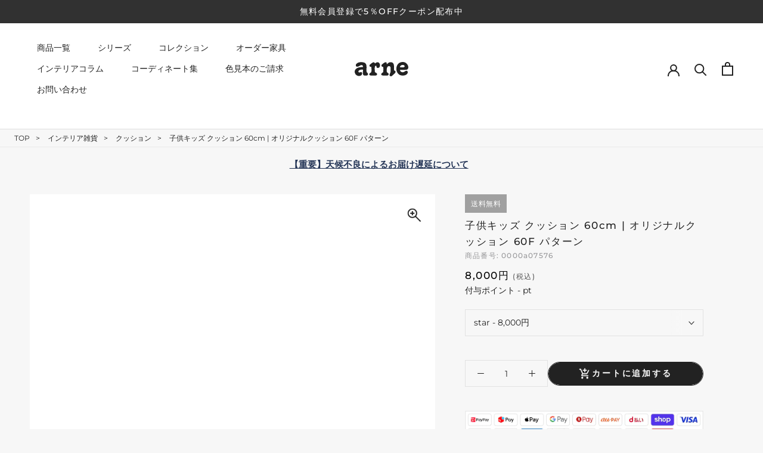

--- FILE ---
content_type: text/html; charset=utf-8
request_url: https://interior-arne.com/products/0000a07571
body_size: 95343
content:
<!doctype html>
<html class="no-js" lang="ja">
  <head>   
    <meta charset="utf-8"> 
    <meta http-equiv="X-UA-Compatible" content="IE=edge,chrome=1">
    <meta name="viewport" content="width=device-width, initial-scale=1.0, height=device-height, minimum-scale=1.0, maximum-scale=5.0">
    <meta name="theme-color" content="">
    
   <title>子供キッズ クッション 60cm｜オリジナルクッション 60F パターン｜0000a07571 - オーダー家具、インテリア通販のアーネインテリア【公式】</title><meta name="description" content="可愛らしいポップな柄が子供部屋やキッズコーナーにぴったりのオリジナルクッション 60F パターンの通販ページです。カフェやサロンなどでのご利用もおすすめのおしゃれなクッションです。"><link rel="icon" href="https://cdn.shopify.com/s/files/1/0549/1834/8887/files/favicon.ico">
    <link rel="apple-touch-icon" sizes="180x180" href="https://cdn.shopify.com/s/files/1/0549/1834/8887/files/apple-touch-icon.png"><link rel="canonical" href="https://interior-arne.com/products/0000a07571">  
    <link rel="preload" href="https://interior-arne.com/cdn/shop/t/38/assets/theme.css?v=174959414002342653931729239230" as="style">    
    <link rel="preload" href="https://alpha3861.myshopify.com/cdn/shop/t/1/assets/bootstrap-1.0.js" as="script">
    <link rel="preload" href="https://d1liekpayvooaz.cloudfront.net/apps/customizery/customizery.js?shop=arneinteior.myshopify.com" as="script">
    <link rel="preload" href="https://searchanise-ef84.kxcdn.com/widgets/shopify/init.js?a=1k9O4y3X9i" as="script">
    <link rel="preload" href="https://interior-arne.com/cdn/shopifycloud/shopify/assets/themes_support/option_selection-86cdd286ddf3be7e25d68b9fc5965d7798a3ff6228ff79af67b3f4e41d6a34be.js" as="script"> 
    <link rel="preload" href="https://alpha3861.myshopify.com/cdn/shop/t/1/assets/hero.js" as="script"><script src="https://alpha3861.myshopify.com/cdn/shop/t/1/assets/hero.js"></script><meta property="og:type" content="product">
  <meta property="og:title" content="子供キッズ クッション 60cm | オリジナルクッション 60F パターン"><meta property="og:image" content="http://interior-arne.com/cdn/shop/products/0000a07571_2ae85568-864e-46b1-bbc5-9488b257f320.jpg?v=1647779110">
    <meta property="og:image:secure_url" content="https://interior-arne.com/cdn/shop/products/0000a07571_2ae85568-864e-46b1-bbc5-9488b257f320.jpg?v=1647779110">
    <meta property="og:image:width" content="600">
    <meta property="og:image:height" content="600"><meta property="product:price:amount" content="8,000">
  <meta property="product:price:currency" content="JPY"><meta property="og:description" content="可愛らしいポップな柄が子供部屋やキッズコーナーにぴったりのオリジナルクッション 60F パターンの通販ページです。カフェやサロンなどでのご利用もおすすめのおしゃれなクッションです。"><meta property="og:url" content="https://interior-arne.com/products/0000a07571">
<meta property="og:site_name" content="arne interior"><meta name="twitter:card" content="summary"><meta name="twitter:title" content="子供キッズ クッション 60cm | オリジナルクッション 60F パターン">
  <meta name="twitter:description" content="



鮮やかな柄が特徴の60cmクッション。オールシーズン使えるさらっとした肌触りの生地にチェック柄・ボーダー柄・星柄などがプリントされています。リビングのソファやチェアに置けば、くつろぎを助けるだけでなくカジュアルで個性のあるインテリアにしてくれるクッションです。子供部屋にもおすすめな鮮やかな配色で、ソファに寝転んだときの枕代わりや、ちょっとした肘掛けの代わりにもどうぞ。







横
中綿


※モニター等の閲覧環境により実際の色と異なって見える場合がございます。※生地の裁断の仕方によって柄の出方は異なります。予めご了承くださいませ。


チェックPK
チェックOR
ストライプBL


ストライプGR
ストライプPU
スター




▼　カラー　▼


オリジナルクッション 60×60 パターン


■サイズ
600×600mm　
■材質
ポリエステル100％クッション中材：フェザー100％
■カラー
チェックpk/チェックor/ストライプbl/ストライプgr/ストライプpu/スターからお選び下さい。※生地の裁断の仕方によって柄の出方は異なります。※モニターなどの閲覧環境によって、実際の色と異なって見える場合がございます。

■仕様
日本製※中綿付き※洗濯・クリーニング不可※ラッピング不可
■ブランド
　
■送料
送料無料※離島は送料別途お見積もり。→ 送料・配送についての詳細はこちら
■納期
ご注文状況により納期に変動がございます。最新の納期情報はカラー選択時にご確認ください。※オーダー商品につき、ご注文のキャンセル・変更につきましてはお届け前でありましても生産手配が済んでいるためキャンセル料（商品代金の50％）を頂戴いたします。※商品到着までの日数は、地域により異なりますご購入時にお届け日の指定がない場合、最短日での出荷手配を行いメールにてご連絡させていただきます。
■備考
※製造上の都合や商品の改良のため、予告なく仕様変更する場合がございますので予めご了承ください。


■管理番号
0000a07571/0000a07579/0000a07575/0000a07577/0000a07578/0000a07576
&quot;">
  <meta name="twitter:image" content="https://interior-arne.com/cdn/shop/products/0000a07571_2ae85568-864e-46b1-bbc5-9488b257f320_600x600_crop_center.jpg?v=1647779110"><script type="text/javascript">
  const observer = new MutationObserver(e => { e.forEach(({ addedNodes: e }) => { e.forEach(e => { 1 === e.nodeType && "SCRIPT" === e.tagName && (e.innerHTML.includes("asyncLoad") && (e.innerHTML = e.innerHTML.replace("if(window.attachEvent)", "document.addEventListener('asyncLazyLoad',function(event){asyncLoad();});if(window.attachEvent)").replaceAll(", asyncLoad", ", function(){}")), e.innerHTML.includes("PreviewBarInjector") && (e.innerHTML = e.innerHTML.replace("DOMContentLoaded", "asyncLazyLoad")), (e.className == 'analytics') && (e.type = 'text/lazyload'),(e.src.includes("assets/storefront/features")||e.src.includes("assets/shopify_pay")||e.src.includes("connect.facebook.net"))&&(e.setAttribute("data-src", e.src), e.removeAttribute("src")))})})});observer.observe(document.documentElement,{childList:!0,subtree:!0})
</script>
<script src="//interior-arne.com/cdn/shop/t/54/assets/lazysizes.js?v=58388220836989577551761532143"></script>
<script src="https://alpha3861.myshopify.com/cdn/shop/t/1/assets/alpha-2.0.14.js"></script>
    <script src="https://alpha3861.myshopify.com/cdn/shop/t/1/assets/bootstrap-1.0.js"></script>
     
<!-- ここから  content_for_header -->    
   <script>window.performance && window.performance.mark && window.performance.mark('shopify.content_for_header.start');</script><meta name="google-site-verification" content="6xe-SIEW3jbrlAoAfSvL7H1kkgIHkFNNpn0qOd5cjxU">
<meta name="google-site-verification" content="5OZSaKjI0s98g97h4zhZZSFsf3ezwsJPeJOTfEUvKaI">
<meta id="shopify-digital-wallet" name="shopify-digital-wallet" content="/54918348887/digital_wallets/dialog">
<meta name="shopify-checkout-api-token" content="b7eeeab66a73f3eb4054be1450b5a38d">
<link rel="alternate" type="application/json+oembed" href="https://interior-arne.com/products/0000a07571.oembed">
<script async="async" src="/checkouts/internal/preloads.js?locale=ja-JP"></script>
<link rel="preconnect" href="https://shop.app" crossorigin="anonymous">
<script async="async" src="https://shop.app/checkouts/internal/preloads.js?locale=ja-JP&shop_id=54918348887" crossorigin="anonymous"></script>
<script id="apple-pay-shop-capabilities" type="application/json">{"shopId":54918348887,"countryCode":"JP","currencyCode":"JPY","merchantCapabilities":["supports3DS"],"merchantId":"gid:\/\/shopify\/Shop\/54918348887","merchantName":"arne interior","requiredBillingContactFields":["postalAddress","email","phone"],"requiredShippingContactFields":["postalAddress","email","phone"],"shippingType":"shipping","supportedNetworks":["visa","masterCard","amex","jcb","discover"],"total":{"type":"pending","label":"arne interior","amount":"1.00"},"shopifyPaymentsEnabled":true,"supportsSubscriptions":true}</script>
<script id="shopify-features" type="application/json">{"accessToken":"b7eeeab66a73f3eb4054be1450b5a38d","betas":["rich-media-storefront-analytics"],"domain":"interior-arne.com","predictiveSearch":false,"shopId":54918348887,"locale":"ja"}</script>
<script>var Shopify = Shopify || {};
Shopify.shop = "arneinteior.myshopify.com";
Shopify.locale = "ja";
Shopify.currency = {"active":"JPY","rate":"1.0"};
Shopify.country = "JP";
Shopify.theme = {"name":"ByR6B_custom_ver8.3_改修20251027","id":136636989527,"schema_name":"Prestige","schema_version":"5.6.0","theme_store_id":null,"role":"main"};
Shopify.theme.handle = "null";
Shopify.theme.style = {"id":null,"handle":null};
Shopify.cdnHost = "interior-arne.com/cdn";
Shopify.routes = Shopify.routes || {};
Shopify.routes.root = "/";</script>
<script type="module">!function(o){(o.Shopify=o.Shopify||{}).modules=!0}(window);</script>
<script>!function(o){function n(){var o=[];function n(){o.push(Array.prototype.slice.apply(arguments))}return n.q=o,n}var t=o.Shopify=o.Shopify||{};t.loadFeatures=n(),t.autoloadFeatures=n()}(window);</script>
<script>
  window.ShopifyPay = window.ShopifyPay || {};
  window.ShopifyPay.apiHost = "shop.app\/pay";
  window.ShopifyPay.redirectState = null;
</script>
<script id="shop-js-analytics" type="application/json">{"pageType":"product"}</script>
<script defer="defer" async type="module" src="//interior-arne.com/cdn/shopifycloud/shop-js/modules/v2/client.init-shop-cart-sync_CSE-8ASR.ja.esm.js"></script>
<script defer="defer" async type="module" src="//interior-arne.com/cdn/shopifycloud/shop-js/modules/v2/chunk.common_DDD8GOhs.esm.js"></script>
<script defer="defer" async type="module" src="//interior-arne.com/cdn/shopifycloud/shop-js/modules/v2/chunk.modal_B6JNj9sU.esm.js"></script>
<script type="module">
  await import("//interior-arne.com/cdn/shopifycloud/shop-js/modules/v2/client.init-shop-cart-sync_CSE-8ASR.ja.esm.js");
await import("//interior-arne.com/cdn/shopifycloud/shop-js/modules/v2/chunk.common_DDD8GOhs.esm.js");
await import("//interior-arne.com/cdn/shopifycloud/shop-js/modules/v2/chunk.modal_B6JNj9sU.esm.js");

  window.Shopify.SignInWithShop?.initShopCartSync?.({"fedCMEnabled":true,"windoidEnabled":true});

</script>
<script>
  window.Shopify = window.Shopify || {};
  if (!window.Shopify.featureAssets) window.Shopify.featureAssets = {};
  window.Shopify.featureAssets['shop-js'] = {"shop-cart-sync":["modules/v2/client.shop-cart-sync_BCoLmxl3.ja.esm.js","modules/v2/chunk.common_DDD8GOhs.esm.js","modules/v2/chunk.modal_B6JNj9sU.esm.js"],"init-fed-cm":["modules/v2/client.init-fed-cm_BUzkuSqB.ja.esm.js","modules/v2/chunk.common_DDD8GOhs.esm.js","modules/v2/chunk.modal_B6JNj9sU.esm.js"],"init-shop-email-lookup-coordinator":["modules/v2/client.init-shop-email-lookup-coordinator_BW32axq4.ja.esm.js","modules/v2/chunk.common_DDD8GOhs.esm.js","modules/v2/chunk.modal_B6JNj9sU.esm.js"],"init-windoid":["modules/v2/client.init-windoid_BvNGLRkF.ja.esm.js","modules/v2/chunk.common_DDD8GOhs.esm.js","modules/v2/chunk.modal_B6JNj9sU.esm.js"],"shop-button":["modules/v2/client.shop-button_CH0XKSrs.ja.esm.js","modules/v2/chunk.common_DDD8GOhs.esm.js","modules/v2/chunk.modal_B6JNj9sU.esm.js"],"shop-cash-offers":["modules/v2/client.shop-cash-offers_DjoQtMHe.ja.esm.js","modules/v2/chunk.common_DDD8GOhs.esm.js","modules/v2/chunk.modal_B6JNj9sU.esm.js"],"shop-toast-manager":["modules/v2/client.shop-toast-manager_B8NLGr5M.ja.esm.js","modules/v2/chunk.common_DDD8GOhs.esm.js","modules/v2/chunk.modal_B6JNj9sU.esm.js"],"init-shop-cart-sync":["modules/v2/client.init-shop-cart-sync_CSE-8ASR.ja.esm.js","modules/v2/chunk.common_DDD8GOhs.esm.js","modules/v2/chunk.modal_B6JNj9sU.esm.js"],"init-customer-accounts-sign-up":["modules/v2/client.init-customer-accounts-sign-up_C-LwrDE-.ja.esm.js","modules/v2/client.shop-login-button_D0X6bVTm.ja.esm.js","modules/v2/chunk.common_DDD8GOhs.esm.js","modules/v2/chunk.modal_B6JNj9sU.esm.js"],"pay-button":["modules/v2/client.pay-button_imCDqct4.ja.esm.js","modules/v2/chunk.common_DDD8GOhs.esm.js","modules/v2/chunk.modal_B6JNj9sU.esm.js"],"init-customer-accounts":["modules/v2/client.init-customer-accounts_CxIJyI-K.ja.esm.js","modules/v2/client.shop-login-button_D0X6bVTm.ja.esm.js","modules/v2/chunk.common_DDD8GOhs.esm.js","modules/v2/chunk.modal_B6JNj9sU.esm.js"],"avatar":["modules/v2/client.avatar_BTnouDA3.ja.esm.js"],"init-shop-for-new-customer-accounts":["modules/v2/client.init-shop-for-new-customer-accounts_DRBL7B82.ja.esm.js","modules/v2/client.shop-login-button_D0X6bVTm.ja.esm.js","modules/v2/chunk.common_DDD8GOhs.esm.js","modules/v2/chunk.modal_B6JNj9sU.esm.js"],"shop-follow-button":["modules/v2/client.shop-follow-button_D610YzXR.ja.esm.js","modules/v2/chunk.common_DDD8GOhs.esm.js","modules/v2/chunk.modal_B6JNj9sU.esm.js"],"checkout-modal":["modules/v2/client.checkout-modal_NhzDspE5.ja.esm.js","modules/v2/chunk.common_DDD8GOhs.esm.js","modules/v2/chunk.modal_B6JNj9sU.esm.js"],"shop-login-button":["modules/v2/client.shop-login-button_D0X6bVTm.ja.esm.js","modules/v2/chunk.common_DDD8GOhs.esm.js","modules/v2/chunk.modal_B6JNj9sU.esm.js"],"lead-capture":["modules/v2/client.lead-capture_pLpCOlEn.ja.esm.js","modules/v2/chunk.common_DDD8GOhs.esm.js","modules/v2/chunk.modal_B6JNj9sU.esm.js"],"shop-login":["modules/v2/client.shop-login_DiHM-Diw.ja.esm.js","modules/v2/chunk.common_DDD8GOhs.esm.js","modules/v2/chunk.modal_B6JNj9sU.esm.js"],"payment-terms":["modules/v2/client.payment-terms_BdLTgEH_.ja.esm.js","modules/v2/chunk.common_DDD8GOhs.esm.js","modules/v2/chunk.modal_B6JNj9sU.esm.js"]};
</script>
<script>(function() {
  var isLoaded = false;
  function asyncLoad() {
    if (isLoaded) return;
    isLoaded = true;
    var urls = ["\/\/d1liekpayvooaz.cloudfront.net\/apps\/customizery\/customizery.js?shop=arneinteior.myshopify.com","https:\/\/cdn.nfcube.com\/instafeed-d302926a07c73d44eb18bde52b6b508b.js?shop=arneinteior.myshopify.com","https:\/\/searchanise-ef84.kxcdn.com\/widgets\/shopify\/init.js?a=1k9O4y3X9i\u0026shop=arneinteior.myshopify.com"];
    for (var i = 0; i < urls.length; i++) {
      var s = document.createElement('script');
      s.type = 'text/javascript';
      s.async = true;
      s.src = urls[i];
      var x = document.getElementsByTagName('script')[0];
      x.parentNode.insertBefore(s, x);
    }
  };
  if(window.attachEvent) {
    window.attachEvent('onload', asyncLoad);
  } else {
    window.addEventListener('load', asyncLoad, false);
  }
})();</script>
<script id="__st">var __st={"a":54918348887,"offset":32400,"reqid":"f1db4842-da16-4929-ab74-b8d530081a23-1769906838","pageurl":"interior-arne.com\/products\/0000a07571","u":"ab6ef47da660","p":"product","rtyp":"product","rid":6731946360919};</script>
<script>window.ShopifyPaypalV4VisibilityTracking = true;</script>
<script id="captcha-bootstrap">!function(){'use strict';const t='contact',e='account',n='new_comment',o=[[t,t],['blogs',n],['comments',n],[t,'customer']],c=[[e,'customer_login'],[e,'guest_login'],[e,'recover_customer_password'],[e,'create_customer']],r=t=>t.map((([t,e])=>`form[action*='/${t}']:not([data-nocaptcha='true']) input[name='form_type'][value='${e}']`)).join(','),a=t=>()=>t?[...document.querySelectorAll(t)].map((t=>t.form)):[];function s(){const t=[...o],e=r(t);return a(e)}const i='password',u='form_key',d=['recaptcha-v3-token','g-recaptcha-response','h-captcha-response',i],f=()=>{try{return window.sessionStorage}catch{return}},m='__shopify_v',_=t=>t.elements[u];function p(t,e,n=!1){try{const o=window.sessionStorage,c=JSON.parse(o.getItem(e)),{data:r}=function(t){const{data:e,action:n}=t;return t[m]||n?{data:e,action:n}:{data:t,action:n}}(c);for(const[e,n]of Object.entries(r))t.elements[e]&&(t.elements[e].value=n);n&&o.removeItem(e)}catch(o){console.error('form repopulation failed',{error:o})}}const l='form_type',E='cptcha';function T(t){t.dataset[E]=!0}const w=window,h=w.document,L='Shopify',v='ce_forms',y='captcha';let A=!1;((t,e)=>{const n=(g='f06e6c50-85a8-45c8-87d0-21a2b65856fe',I='https://cdn.shopify.com/shopifycloud/storefront-forms-hcaptcha/ce_storefront_forms_captcha_hcaptcha.v1.5.2.iife.js',D={infoText:'hCaptchaによる保護',privacyText:'プライバシー',termsText:'利用規約'},(t,e,n)=>{const o=w[L][v],c=o.bindForm;if(c)return c(t,g,e,D).then(n);var r;o.q.push([[t,g,e,D],n]),r=I,A||(h.body.append(Object.assign(h.createElement('script'),{id:'captcha-provider',async:!0,src:r})),A=!0)});var g,I,D;w[L]=w[L]||{},w[L][v]=w[L][v]||{},w[L][v].q=[],w[L][y]=w[L][y]||{},w[L][y].protect=function(t,e){n(t,void 0,e),T(t)},Object.freeze(w[L][y]),function(t,e,n,w,h,L){const[v,y,A,g]=function(t,e,n){const i=e?o:[],u=t?c:[],d=[...i,...u],f=r(d),m=r(i),_=r(d.filter((([t,e])=>n.includes(e))));return[a(f),a(m),a(_),s()]}(w,h,L),I=t=>{const e=t.target;return e instanceof HTMLFormElement?e:e&&e.form},D=t=>v().includes(t);t.addEventListener('submit',(t=>{const e=I(t);if(!e)return;const n=D(e)&&!e.dataset.hcaptchaBound&&!e.dataset.recaptchaBound,o=_(e),c=g().includes(e)&&(!o||!o.value);(n||c)&&t.preventDefault(),c&&!n&&(function(t){try{if(!f())return;!function(t){const e=f();if(!e)return;const n=_(t);if(!n)return;const o=n.value;o&&e.removeItem(o)}(t);const e=Array.from(Array(32),(()=>Math.random().toString(36)[2])).join('');!function(t,e){_(t)||t.append(Object.assign(document.createElement('input'),{type:'hidden',name:u})),t.elements[u].value=e}(t,e),function(t,e){const n=f();if(!n)return;const o=[...t.querySelectorAll(`input[type='${i}']`)].map((({name:t})=>t)),c=[...d,...o],r={};for(const[a,s]of new FormData(t).entries())c.includes(a)||(r[a]=s);n.setItem(e,JSON.stringify({[m]:1,action:t.action,data:r}))}(t,e)}catch(e){console.error('failed to persist form',e)}}(e),e.submit())}));const S=(t,e)=>{t&&!t.dataset[E]&&(n(t,e.some((e=>e===t))),T(t))};for(const o of['focusin','change'])t.addEventListener(o,(t=>{const e=I(t);D(e)&&S(e,y())}));const B=e.get('form_key'),M=e.get(l),P=B&&M;t.addEventListener('DOMContentLoaded',(()=>{const t=y();if(P)for(const e of t)e.elements[l].value===M&&p(e,B);[...new Set([...A(),...v().filter((t=>'true'===t.dataset.shopifyCaptcha))])].forEach((e=>S(e,t)))}))}(h,new URLSearchParams(w.location.search),n,t,e,['guest_login'])})(!0,!0)}();</script>
<script integrity="sha256-4kQ18oKyAcykRKYeNunJcIwy7WH5gtpwJnB7kiuLZ1E=" data-source-attribution="shopify.loadfeatures" defer="defer" src="//interior-arne.com/cdn/shopifycloud/storefront/assets/storefront/load_feature-a0a9edcb.js" crossorigin="anonymous"></script>
<script crossorigin="anonymous" defer="defer" src="//interior-arne.com/cdn/shopifycloud/storefront/assets/shopify_pay/storefront-65b4c6d7.js?v=20250812"></script>
<script data-source-attribution="shopify.dynamic_checkout.dynamic.init">var Shopify=Shopify||{};Shopify.PaymentButton=Shopify.PaymentButton||{isStorefrontPortableWallets:!0,init:function(){window.Shopify.PaymentButton.init=function(){};var t=document.createElement("script");t.src="https://interior-arne.com/cdn/shopifycloud/portable-wallets/latest/portable-wallets.ja.js",t.type="module",document.head.appendChild(t)}};
</script>
<script data-source-attribution="shopify.dynamic_checkout.buyer_consent">
  function portableWalletsHideBuyerConsent(e){var t=document.getElementById("shopify-buyer-consent"),n=document.getElementById("shopify-subscription-policy-button");t&&n&&(t.classList.add("hidden"),t.setAttribute("aria-hidden","true"),n.removeEventListener("click",e))}function portableWalletsShowBuyerConsent(e){var t=document.getElementById("shopify-buyer-consent"),n=document.getElementById("shopify-subscription-policy-button");t&&n&&(t.classList.remove("hidden"),t.removeAttribute("aria-hidden"),n.addEventListener("click",e))}window.Shopify?.PaymentButton&&(window.Shopify.PaymentButton.hideBuyerConsent=portableWalletsHideBuyerConsent,window.Shopify.PaymentButton.showBuyerConsent=portableWalletsShowBuyerConsent);
</script>
<script data-source-attribution="shopify.dynamic_checkout.cart.bootstrap">document.addEventListener("DOMContentLoaded",(function(){function t(){return document.querySelector("shopify-accelerated-checkout-cart, shopify-accelerated-checkout")}if(t())Shopify.PaymentButton.init();else{new MutationObserver((function(e,n){t()&&(Shopify.PaymentButton.init(),n.disconnect())})).observe(document.body,{childList:!0,subtree:!0})}}));
</script>
<link id="shopify-accelerated-checkout-styles" rel="stylesheet" media="screen" href="https://interior-arne.com/cdn/shopifycloud/portable-wallets/latest/accelerated-checkout-backwards-compat.css" crossorigin="anonymous">
<style id="shopify-accelerated-checkout-cart">
        #shopify-buyer-consent {
  margin-top: 1em;
  display: inline-block;
  width: 100%;
}

#shopify-buyer-consent.hidden {
  display: none;
}

#shopify-subscription-policy-button {
  background: none;
  border: none;
  padding: 0;
  text-decoration: underline;
  font-size: inherit;
  cursor: pointer;
}

#shopify-subscription-policy-button::before {
  box-shadow: none;
}

      </style>

<script>window.performance && window.performance.mark && window.performance.mark('shopify.content_for_header.end');</script>
<!-- ここまで  content_for_header --><script>
document.addEventListener('DOMContentLoaded', function () {
  const urlParams = new URLSearchParams(window.location.search);
  const currentPath = window.location.pathname;
  const rawQuery = window.location.search.substring(1);
  const queryParts = rawQuery.split('&');

  // ======== 条件フラグ ========
  let applyNoindex = false;
  let applyCanonical = false;
  let applyTitleUpdate = false;
  let applyH1Update = false;
  let applyBreadcrumbUpdate = false;

  const isCollectionPage = currentPath.includes("/collections") && !currentPath.includes("/products");

  // ======== 幅・奥行・高さラベル対応表 ========
  const filterLabels = {
    '89de0cd6766f3213b015d83fafb2ffe0': '幅',
    'b8c34b03a46e5fb9183e55efe2a75a44': '奥行',
    '54d1152c3828ee1bc835ddf21fc4a2a0': '高さ'
  };

  // ======== フィルターチェック ========
  let filterParamKey = '';
  let filterParamValue = '';
  let filterCount = 0;
  let hasEncodedPipe = false;

  for (const part of queryParts) {
    const [key, ...valParts] = part.split('=');
    let value = valParts.join('=');
    if (key && key.startsWith('rb_filter_')) {
      filterCount++;
      if (!filterParamKey) {
        filterParamKey = key;
        filterParamValue = value;
      }
      if (value.includes('%7C') || decodeURIComponent(value).includes('|')) {
        hasEncodedPipe = true;
      }
    }
  }

  if (filterParamValue) {
    const values = decodeURIComponent(filterParamValue).split('|');

    if (values.length > 1) {
      applyNoindex = true;
    } else if (filterCount === 1 && !hasEncodedPipe && isCollectionPage) {
      applyCanonical = true;
      applyTitleUpdate = true;
      applyH1Update = true;
      applyBreadcrumbUpdate = true;
    }
  }

  // ======== その他の noindex 条件 ========
  const pageParam = urlParams.get('page');
  const prProdStratParam = urlParams.get('pr_prod_strat');
  const pfTShengDiParam = urlParams.get('pf_t_sheng_di');
  const titleParam = urlParams.get('title');

  if ((pageParam && pageParam !== '1') ||
      currentPath.includes('/pages/contact-sizeorder') ||
      currentPath.includes("search-results-page") ||
      prProdStratParam || pfTShengDiParam || titleParam) {
    applyNoindex = true;
  }

  // ======== 商品の登録有無チェック ========
  const noProductsFoundText = document.querySelector('.snize-no-products-found-text span');
  if (noProductsFoundText && noProductsFoundText.textContent.trim() === '何も見つかりませんでした') {
    applyNoindex = true;
  }

  // ======== <meta name="robots" content="noindex"> を追加 ========
  if (applyNoindex) {
    if (!document.querySelector('meta[name="robots"]')) {
      const metaTag = document.createElement('meta');
      metaTag.name = 'robots';
      metaTag.content = 'noindex';
      document.head.appendChild(metaTag);
    }
  }

// ======== canonical の処理 ========

// pageType の取得
const pageType = document.body.dataset.pagetype;

if (applyCanonical) {
  let canonicalTag = document.querySelector('link[rel="canonical"]');
  if (!canonicalTag) {
    canonicalTag = document.createElement('link');
    canonicalTag.rel = 'canonical';
    document.head.appendChild(canonicalTag);
  }
  
  if (pageType === "シリーズ大カテゴリ" ||
      pageType === "シリーズ中カテゴリ" ||
      pageType === "シリーズ小カテゴリ" ||
      pageType === "シリーズカテゴリなし") {

    // この場合はカノニカルにLiquidのhttps://interior-arne.com/products/0000a07571
    canonicalTag.href = 'https://interior-arne.com/products/0000a07571';

  } else {
    // この場合は従前のfilter指定に従う
    const hasPage1 = urlParams.get('page') === '1';

    if (isCollectionPage && !hasPage1 && filterCount === 1 && !hasEncodedPipe) {
      const paramsArray = ['page=1']; // pageも整理して指定
      for (const [key, value] of urlParams.entries()) {
        if (key !== 'page' && key !== 'srsltid') {
          paramsArray.push(`${encodeURIComponent(key)}=${encodeURIComponent(value)}`);
        }
      }
      canonicalTag.href = `${window.location.origin}${currentPath}?${paramsArray.join('&')}`;

    } else {
      // その他はデフォルト（srsltid を除く）
      const cleanParams = new URLSearchParams(window.location.search);
      cleanParams.delete('srsltid');
      const cleanedQuery = cleanParams.toString();

      canonicalTag.href = cleanedQuery
        ? `${window.location.origin}${currentPath}?${cleanedQuery}`
        : `${window.location.origin}${currentPath}`;

    }
  }
}





  
// ======== タイトル変更 ========
if (applyTitleUpdate) {
  const titleElement = document.querySelector('title');
  const h1Element = document.getElementById("collection-title");

  if (titleElement && h1Element && filterParamValue) {
    const decodedValue = decodeURIComponent(filterParamValue).replace(/\uE3\u80\u9C/g, "?");

    // 「幅」「奥行」「高さ」のラベルを取得
    let label = '';
    for (const key in filterLabels) {
      if (filterParamKey.includes(key)) {
        label = filterLabels[key];
        break;
      }
    }

    const finalText = label ? `${label}${decodedValue}` : decodedValue;

    // H1からコレクション名を取得（例：ソファ）
    const collectionName = h1Element.textContent.trim();

    // 最終タイトル生成
    const siteSuffix = '- オーダー家具、インテリア通販のアーネインテリア【公式】';
    const newTitle = `${collectionName} ${finalText} ${siteSuffix}`;

    // タイトルがすでにその内容を含まない場合のみ変更
    if (!titleElement.textContent.includes(finalText)) {
      titleElement.textContent = newTitle;
    }
  }
}


  // ======== H1変更 ========
  if (applyH1Update) {
    const h1Element = document.getElementById("collection-title");
    if (h1Element && filterParamValue) {
      const decodedValue = decodeURIComponent(filterParamValue).replace(/\uE3\u80\u9C/g, "〜");
      let label = '';
      for (const key in filterLabels) {
        if (filterParamKey.includes(key)) {
          label = filterLabels[key];
          break;
        }
      }
      const finalText = label ? `${label}${decodedValue}` : decodedValue;
      if (!h1Element.textContent.includes(finalText)) {
        h1Element.textContent = h1Element.textContent.trim() + ' ' + finalText;
      }
    }
  }

  // ======== パンくずリスト変更 ========
  if (applyBreadcrumbUpdate) {
    const breadcrumbList = document.querySelector(".breadcrumbs-collection");
    if (breadcrumbList && filterParamValue) {
      const lastBreadcrumb = breadcrumbList.querySelector("li:last-child");
      if (lastBreadcrumb) {
        const currentCollection = lastBreadcrumb.textContent.trim();
        const decodedValue = decodeURIComponent(filterParamValue).replace(/\uE3\u80\u9C/g, "〜");

        let label = '';
        for (const key in filterLabels) {
          if (filterParamKey.includes(key)) {
            label = filterLabels[key];
            break;
          }
        }

        const finalText = label ? `${label}${decodedValue}` : decodedValue;

        const newBreadcrumb = document.createElement("li");
        newBreadcrumb.textContent = `${currentCollection} ${finalText}`;
        breadcrumbList.appendChild(newBreadcrumb);
      }
    }
  }
});
</script>

    <link rel="stylesheet" href="//interior-arne.com/cdn/shop/t/54/assets/theme.css?v=27055647866792188371761532143">
    <link rel="stylesheet" href="//interior-arne.com/cdn/shop/t/54/assets/design.scss.css?v=112131632308963770291761532143">
    <!--<link rel="stylesheet" href="https://use.fontawesome.com/releases/v5.15.4/css/all.css">-->
    

  <link rel="stylesheet" href="//interior-arne.com/cdn/shop/t/54/assets/design_product.css?v=133859804589182572491761532143">

<script>// This allows to expose several variables to the global scope, to be used in scripts
      window.theme = {
        pageType: "product",
        moneyFormat: "{{amount_no_decimals}}円",
        moneyWithCurrencyFormat: "{{amount_no_decimals}}円",
        currencyCodeEnabled: false,
        productImageSize: "square",
        searchMode: "product,article,page",
        showPageTransition: false,
        showElementStaggering: true,
        showImageZooming: false
      };

      window.routes = {
        rootUrl: "\/",
        rootUrlWithoutSlash: '',
        cartUrl: "\/cart",
        cartAddUrl: "\/cart\/add",
        cartChangeUrl: "\/cart\/change",
        searchUrl: "\/search",
        productRecommendationsUrl: "\/recommendations\/products"
      };

      window.languages = {
        cartAddNote: "備考欄",
        cartEditNote: "連絡事項を変更",
        productImageLoadingError: "この画像を読み込めませんでした。 ページをリロードしてください。",
        productFormAddToCart: "カートに追加する",
        productFormUnavailable: "お取り扱いできません",
        productFormSoldOut: "売り切れ",
        shippingEstimatorOneResult: "1つのオプションが利用可能：",
        shippingEstimatorMoreResults: "{{count}}つのオプションが利用可能：",
        shippingEstimatorNoResults: "配送が見つかりませんでした"
      };

      window.lazySizesConfig = {
        loadHidden: false,
        hFac: 0.5,
        expFactor: 2,
        ricTimeout: 150,
        lazyClass: 'Image--lazyLoad',
        loadingClass: 'Image--lazyLoading',
        loadedClass: 'Image--lazyLoaded'
      };

      document.documentElement.className = document.documentElement.className.replace('no-js', 'js');
      document.documentElement.style.setProperty('--window-height', window.innerHeight + 'px');

      // We do a quick detection of some features (we could use Modernizr but for so little...)
      (function() {
        document.documentElement.className += ((window.CSS && window.CSS.supports('(position: sticky) or (position: -webkit-sticky)')) ? ' supports-sticky' : ' no-supports-sticky');
        document.documentElement.className += (window.matchMedia('(-moz-touch-enabled: 1), (hover: none)')).matches ? ' no-supports-hover' : ' supports-hover';
      }());

      
    </script><script>
  document.addEventListener("DOMContentLoaded", function () {
    // スマホサイズの場合
    if (window.innerWidth < 1140) {
      // クラス名が MegaMenu__Inner のすべての要素を取得
      var megaMenus = document.querySelectorAll('.MegaMenu__Inner');
      megaMenus.forEach(function(menu) {
        menu.remove(); // DOMから完全に削除
      });
    }
  });
</script>     
<script>
document.addEventListener("DOMContentLoaded", function () {
  function updateVisibleElements() {
    const width = window.innerWidth;

    // 表示対象のクラスを決定
    let visibleClass = '';
    if (width < 768) {
      visibleClass = 'visible-xs';
    } else if (width < 992) {
      visibleClass = 'visible-sm';
    } else if (width < 1200) {
      visibleClass = 'visible-md';
    } else {
      visibleClass = 'visible-lg';
    }

    const allVisibleClasses = ['visible-xs', 'visible-sm', 'visible-md', 'visible-lg'];
    const allHiddenClasses = ['hidden-xs', 'hidden-sm', 'hidden-md', 'hidden-lg'];


    // まず、不要なvisible要素を削除（現在表示対象以外）
    allVisibleClasses.forEach(cls => {
      if (cls !== visibleClass) {
        document.querySelectorAll(`.${cls}`).forEach(el => el.remove());
      }
    });

    // 現在の画面サイズに応じたhidden要素も削除
    allHiddenClasses.forEach(cls => {
      if (
        (width < 768 && cls === 'hidden-xs') ||
        (width >= 768 && width < 992 && cls === 'hidden-sm') ||
        (width >= 992 && width < 1200 && cls === 'hidden-md') ||
        (width >= 1200 && cls === 'hidden-lg')
      ) {
        document.querySelectorAll(`.${cls}`).forEach(el => el.remove());
      }
    });
  }

  // 初回実行
  updateVisibleElements();

  // リサイズ時にも実行（リロードではなく再計算）
  let resizeTimer;
  window.addEventListener('resize', function () {
    clearTimeout(resizeTimer);
    resizeTimer = setTimeout(updateVisibleElements, 200); // debounce処理
  });
});
</script><script src="//interior-arne.com/cdn/shop/t/54/assets/lazysizes.min.js?v=174358363404432586981761532143" async></script><script src="//interior-arne.com/cdn/shop/t/54/assets/libs.min.js?v=26178543184394469741761532143" defer></script> 
<script src="//interior-arne.com/cdn/shop/t/54/assets/theme.js?v=156741903147343383281761532143" defer></script>     
<script src="//interior-arne.com/cdn/shop/t/54/assets/custom.js?v=183944157590872491501761532143" defer></script>
<!-- ここからheaderVendors -->    
<script>document.open();if(!is_string){document.write("    \u003cscript\u003e      (function () {        window.onpageshow = function() {          if (window.theme.showPageTransition) {            var pageTransition = document.querySelector('.PageTransition');\n\n            if (pageTransition) {\n              pageTransition.style.visibility = 'visible';\n              pageTransition.style.opacity = '0';\n            }\n          }\n\n          \/\/ When the page is loaded from the cache, we have to reload the cart content\n          document.documentElement.dispatchEvent(new CustomEvent('cart:refresh', {\n            bubbles: true\n          }));\n        };\n      })();\n    \u003c\/script\u003e\n    \n \n\u003cstyle\u003e.async-hide { opacity: 0 !important} \u003c\/style\u003e\n\u003cscript\u003e(function(a,s,y,n,c,h,i,d,e){s.className+=' '+y;h.start=1*new Date;h.end=i=function(){s.className=s.className.replace(RegExp(' ?'+y),'')};(a[n]=a[n]||[]).hide=h;setTimeout(function(){i();h.end=null},c);h.timeout=c; })(window,document.documentElement,'async-hide','dataLayer',450, {'GTM-XXXXXX':true});\u003c\/script\u003e\n                  \u003cscript src=\"\/\/d1liekpayvooaz.cloudfront.net\/apps\/customizery\/customizery.js?shop=arneinteior.myshopify.com\"\u003e\u003c\/script\u003e\n\n\u003c!-- Searchanise Search \u0026 Filter --\u003e\n\u003cscript src=\"\/\/searchanise-ef84.kxcdn.com\/widgets\/shopify\/init.js?a=1k9O4y3X9i\"\u003e\u003c\/script\u003e\n\n       \n\u003c!-- comment -%}Noto Sans CJK JPを非同期で読み込み（Web Font Loader ） --\u003e\n    \u003cscript\u003e\n      window.WebFontConfig = {\n        custom: { families: ['Noto Sans CJK JP Subset'],\n                 urls: ['\/\/interior-arne.com\/cdn\/shop\/t\/54\/assets\/noto.css?v=96512049007264485231761532143'] },\n        active: function() {\n          sessionStorage.fonts = true;\n        }\n      };\n\n      (function() {\n        var wf = document.createElement('script');\n        wf.src = 'https:\/\/ajax.googleapis.com\/ajax\/libs\/webfont\/1.6.26\/webfont.js';\n        wf.type = 'text\/javascript';\n        wf.async = 'true';\n        var s = document.getElementsByTagName('script')[0];\n        s.parentNode.insertBefore(wf, s);\n      })();\n    \u003c\/script\u003e\n\n\u003c!-- ここからmicrodata-schema --\u003e\n    \n\u003cscript type=\"application\/ld+json\"\u003e\n{\n  \"@context\": \"https:\/\/schema.org\",\n  \"@type\": \"ProductGroup\",\n  \"productGroupID\": \"6731946360919\",\n  \"name\": \"子供キッズ クッション 60cm | オリジナルクッション 60F パターン\",\n  \"description\": \"\\n\\n\\n\\n鮮やかな柄が特徴の60cmクッション。オールシーズン使えるさらっとした肌触りの生地にチェック柄・ボーダー柄・星柄などがプリントされています。リビングのソファやチェアに置けば、くつろぎを助けるだけでなくカジュアルで個性のあるインテリアにしてくれるクッションです。子供部屋にもおすすめな鮮やかな配色で、ソファに寝転んだときの枕代わりや、ちょっとした肘掛けの代わりにもどうぞ。\\n\\n\\n\\n\\n\\n\\n\\n横\\n中綿\\n\\n\\n※モニター等の閲覧環境により実際の色と異なって見える場合がございます。※生地の裁断の仕方によって柄の出方は異なります。予めご了承くださいませ。\\n\\n\\nチェックPK\\nチェックOR\\nストライプBL\\n\\n\\nストライプGR\\nストライプPU\\nスター\\n\\n\\n\\n\\n▼　カラー　▼\\n\\n\\nオリジナルクッション 60×60 パターン\\n\\n\\n■サイズ\\n600×600mm　\\n■材質\\nポリエステル100％クッション中材：フェザー100％\\n■カラー\\nチェックpk\\\/チェックor\\\/ストライプbl\\\/ストライプgr\\\/ストライプpu\\\/スターからお選び下さい。※生地の裁断の仕方によって柄の出方は異なります。※モニターなどの閲覧環境によって、実際の色と異なって見える場合がございます。\\n\\n■仕様\\n日本製※中綿付き※洗濯・クリーニング不可※ラッピング不可\\n■ブランド\\n　\\n■送料\\n送料無料※離島は送料別途お見積もり。→ 送料・配送についての詳細はこちら\\n■納期\\nご注文状況により納期に変動がございます。最新の納期情報はカラー選択時にご確認ください。※オーダー商品につき、ご注文のキャンセル・変更につきましてはお届け前でありましても生産手配が済んでいるためキャンセル料（商品代金の50％）を頂戴いたします。※商品到着までの日数は、地域により異なりますご購入時にお届け日の指定がない場合、最短日での出荷手配を行いメールにてご連絡させていただきます。\\n■備考\\n※製造上の都合や商品の改良のため、予告なく仕様変更する場合がございますので予めご了承ください。\\n\\n\\n■管理番号\\n0000a07571\\\/0000a07579\\\/0000a07575\\\/0000a07577\\\/0000a07578\\\/0000a07576\\n\\\"\",\n  \"image\": [\"\\\/\\\/interior-arne.com\\\/cdn\\\/shop\\\/products\\\/0000a07571_2ae85568-864e-46b1-bbc5-9488b257f320.jpg?v=1647779110\",\n\"\\\/\\\/interior-arne.com\\\/cdn\\\/shop\\\/products\\\/0000a07571_1.jpg?v=1647779111\",\n\"\\\/\\\/interior-arne.com\\\/cdn\\\/shop\\\/products\\\/0000a07571_2.jpg?v=1647779111\",\n\"\\\/\\\/interior-arne.com\\\/cdn\\\/shop\\\/products\\\/cushion-tag_sq_s_31577942-7687-4b65-9d9e-24bb9ec6e3b2.jpg?v=1647779111\",\n\"\\\/\\\/interior-arne.com\\\/cdn\\\/shop\\\/files\\\/domain_0000a07576.jpg?v=1724310155\",\n\"\\\/\\\/interior-arne.com\\\/cdn\\\/shop\\\/files\\\/domain_0000a07575.jpg?v=1724310154\",\n\"\\\/\\\/interior-arne.com\\\/cdn\\\/shop\\\/files\\\/domain_0000a07577.jpg?v=1724310155\",\n\"\\\/\\\/interior-arne.com\\\/cdn\\\/shop\\\/files\\\/domain_0000a07578.jpg?v=1724310154\",\n\"\\\/\\\/interior-arne.com\\\/cdn\\\/shop\\\/files\\\/domain_0000a07579.jpg?v=1724310154\",\n\"\\\/\\\/interior-arne.com\\\/cdn\\\/shop\\\/files\\\/domain_0000a07571.jpg?v=1724310155\"\n],\n  \"brand\": {\n    \"@type\": \"Brand\",\n    \"name\": \"arne-interior(アーネインテリア)\"\n  },\n  \"sku\": \"0000a07576\",\n  \"offers\": {\n    \"@type\": \"AggregateOffer\",\n    \"priceCurrency\": \"JPY\",\n    \"lowPrice\": 8000.0,\n    \"highPrice\": 8000.0,\n    \"offerCount\": \"6\",\n    \"availability\":\"https:\/\/schema.org\/InStock\"},\n  \"hasVariant\": [{\n      \"@type\": \"Product\",\n      \"name\": \"star\",\n      \"description\": \"\\n\\n\\n\\n鮮やかな柄が特徴の60cmクッション。オールシーズン使えるさらっとした肌触りの生地にチェック柄・ボーダー柄・星柄などがプリントされています。リビングのソファやチェアに置けば、くつろぎを助けるだけでなくカジュアルで個性のあるインテリアにしてくれるクッションです。子供部屋にもおすすめな鮮やかな配色で、ソファに寝転んだときの枕代わりや、ちょっとした肘掛けの代わりにもどうぞ。\\n\\n\\n\\n\\n\\n\\n\\n横\\n中綿\\n\\n\\n※モニター等の閲覧環境により実際の色と異なって見える場合がございます。※生地の裁断の仕方によって柄の出方は異なります。予めご了承くださいませ。\\n\\n\\nチェックPK\\nチェックOR\\nストライプBL\\n\\n\\nストライプGR\\nストライプPU\\nスター\\n\\n\\n\\n\\n▼　カラー　▼\\n\\n\\nオリジナルクッション 60×60 パターン\\n\\n\\n■サイズ\\n600×600mm　\\n■材質\\nポリエステル100％クッション中材：フェザー100％\\n■カラー\\nチェックpk\\\/チェックor\\\/ストライプbl\\\/ストライプgr\\\/ストライプpu\\\/スターからお選び下さい。※生地の裁断の仕方によって柄の出方は異なります。※モニターなどの閲覧環境によって、実際の色と異なって見える場合がございます。\\n\\n■仕様\\n日本製※中綿付き※洗濯・クリーニング不可※ラッピング不可\\n■ブランド\\n　\\n■送料\\n送料無料※離島は送料別途お見積もり。→ 送料・配送についての詳細はこちら\\n■納期\\nご注文状況により納期に変動がございます。最新の納期情報はカラー選択時にご確認ください。※オーダー商品につき、ご注文のキャンセル・変更につきましてはお届け前でありましても生産手配が済んでいるためキャンセル料（商品代金の50％）を頂戴いたします。※商品到着までの日数は、地域により異なりますご購入時にお届け日の指定がない場合、最短日での出荷手配を行いメールにてご連絡させていただきます。\\n■備考\\n※製造上の都合や商品の改良のため、予告なく仕様変更する場合がございますので予めご了承ください。\\n\\n\\n■管理番号\\n0000a07571\\\/0000a07579\\\/0000a07575\\\/0000a07577\\\/0000a07578\\\/0000a07576\\n\\\"\",\n      \"productGroupID\": \"6731946360919\",\n      \"sku\": \"0000a07576\",\n      \"mpn\": \"4589768774362\",\n      \"image\": \"\\\/\\\/interior-arne.com\\\/cdn\\\/shop\\\/files\\\/domain_0000a07576.jpg?v=1724310155\",\n      \"offers\": {\n        \"@type\": \"Offer\",\n        \"price\": 8000.0,\n        \"priceCurrency\": \"JPY\",\n        \"availability\":\"https:\/\/schema.org\/InStock\",\n        \"url\": \"\/products\/0000a07571?variant=39631690760279\",\n        \"shippingDetails\":\"送料無料\"\n      }\n    },\n{\n      \"@type\": \"Product\",\n      \"name\": \"ストライプBL\",\n      \"description\": \"\\n\\n\\n\\n鮮やかな柄が特徴の60cmクッション。オールシーズン使えるさらっとした肌触りの生地にチェック柄・ボーダー柄・星柄などがプリントされています。リビングのソファやチェアに置けば、くつろぎを助けるだけでなくカジュアルで個性のあるインテリアにしてくれるクッションです。子供部屋にもおすすめな鮮やかな配色で、ソファに寝転んだときの枕代わりや、ちょっとした肘掛けの代わりにもどうぞ。\\n\\n\\n\\n\\n\\n\\n\\n横\\n中綿\\n\\n\\n※モニター等の閲覧環境により実際の色と異なって見える場合がございます。※生地の裁断の仕方によって柄の出方は異なります。予めご了承くださいませ。\\n\\n\\nチェックPK\\nチェックOR\\nストライプBL\\n\\n\\nストライプGR\\nストライプPU\\nスター\\n\\n\\n\\n\\n▼　カラー　▼\\n\\n\\nオリジナルクッション 60×60 パターン\\n\\n\\n■サイズ\\n600×600mm　\\n■材質\\nポリエステル100％クッション中材：フェザー100％\\n■カラー\\nチェックpk\\\/チェックor\\\/ストライプbl\\\/ストライプgr\\\/ストライプpu\\\/スターからお選び下さい。※生地の裁断の仕方によって柄の出方は異なります。※モニターなどの閲覧環境によって、実際の色と異なって見える場合がございます。\\n\\n■仕様\\n日本製※中綿付き※洗濯・クリーニング不可※ラッピング不可\\n■ブランド\\n　\\n■送料\\n送料無料※離島は送料別途お見積もり。→ 送料・配送についての詳細はこちら\\n■納期\\nご注文状況により納期に変動がございます。最新の納期情報はカラー選択時にご確認ください。※オーダー商品につき、ご注文のキャンセル・変更につきましてはお届け前でありましても生産手配が済んでいるためキャンセル料（商品代金の50％）を頂戴いたします。※商品到着までの日数は、地域により異なりますご購入時にお届け日の指定がない場合、最短日での出荷手配を行いメールにてご連絡させていただきます。\\n■備考\\n※製造上の都合や商品の改良のため、予告なく仕様変更する場合がございますので予めご了承ください。\\n\\n\\n■管理番号\\n0000a07571\\\/0000a07579\\\/0000a07575\\\/0000a07577\\\/0000a07578\\\/0000a07576\\n\\\"\",\n      \"productGroupID\": \"6731946360919\",\n      \"sku\": \"0000a07575\",\n      \"mpn\": \"4589768774355\",\n      \"image\": \"\\\/\\\/interior-arne.com\\\/cdn\\\/shop\\\/files\\\/domain_0000a07575.jpg?v=1724310154\",\n      \"offers\": {\n        \"@type\": \"Offer\",\n        \"price\": 8000.0,\n        \"priceCurrency\": \"JPY\",\n        \"availability\":\"https:\/\/schema.org\/InStock\",\n        \"url\": \"\/products\/0000a07571?variant=39631690793047\",\n        \"shippingDetails\":\"送料無料\"\n      }\n    },\n{\n      \"@type\": \"Product\",\n      \"name\": \"【完売】ストライプGR\",\n      \"description\": \"\\n\\n\\n\\n鮮やかな柄が特徴の60cmクッション。オールシーズン使えるさらっとした肌触りの生地にチェック柄・ボーダー柄・星柄などがプリントされています。リビングのソファやチェアに置けば、くつろぎを助けるだけでなくカジュアルで個性のあるインテリアにしてくれるクッションです。子供部屋にもおすすめな鮮やかな配色で、ソファに寝転んだときの枕代わりや、ちょっとした肘掛けの代わりにもどうぞ。\\n\\n\\n\\n\\n\\n\\n\\n横\\n中綿\\n\\n\\n※モニター等の閲覧環境により実際の色と異なって見える場合がございます。※生地の裁断の仕方によって柄の出方は異なります。予めご了承くださいませ。\\n\\n\\nチェックPK\\nチェックOR\\nストライプBL\\n\\n\\nストライプGR\\nストライプPU\\nスター\\n\\n\\n\\n\\n▼　カラー　▼\\n\\n\\nオリジナルクッション 60×60 パターン\\n\\n\\n■サイズ\\n600×600mm　\\n■材質\\nポリエステル100％クッション中材：フェザー100％\\n■カラー\\nチェックpk\\\/チェックor\\\/ストライプbl\\\/ストライプgr\\\/ストライプpu\\\/スターからお選び下さい。※生地の裁断の仕方によって柄の出方は異なります。※モニターなどの閲覧環境によって、実際の色と異なって見える場合がございます。\\n\\n■仕様\\n日本製※中綿付き※洗濯・クリーニング不可※ラッピング不可\\n■ブランド\\n　\\n■送料\\n送料無料※離島は送料別途お見積もり。→ 送料・配送についての詳細はこちら\\n■納期\\nご注文状況により納期に変動がございます。最新の納期情報はカラー選択時にご確認ください。※オーダー商品につき、ご注文のキャンセル・変更につきましてはお届け前でありましても生産手配が済んでいるためキャンセル料（商品代金の50％）を頂戴いたします。※商品到着までの日数は、地域により異なりますご購入時にお届け日の指定がない場合、最短日での出荷手配を行いメールにてご連絡させていただきます。\\n■備考\\n※製造上の都合や商品の改良のため、予告なく仕様変更する場合がございますので予めご了承ください。\\n\\n\\n■管理番号\\n0000a07571\\\/0000a07579\\\/0000a07575\\\/0000a07577\\\/0000a07578\\\/0000a07576\\n\\\"\",\n      \"productGroupID\": \"6731946360919\",\n      \"sku\": \"0000a07577\",\n      \"mpn\": \"4589768774379\",\n      \"image\": \"\\\/\\\/interior-arne.com\\\/cdn\\\/shop\\\/files\\\/domain_0000a07577.jpg?v=1724310155\",\n      \"offers\": {\n        \"@type\": \"Offer\",\n        \"price\": 8000.0,\n        \"priceCurrency\": \"JPY\",\n        \"availability\":\"https:\/\/schema.org\/OutOfStock\",\n        \"url\": \"\/products\/0000a07571?variant=39631690825815\",\n        \"shippingDetails\":\"送料無料\"\n      }\n    },\n{\n      \"@type\": \"Product\",\n      \"name\": \"ストライプPU\",\n      \"description\": \"\\n\\n\\n\\n鮮やかな柄が特徴の60cmクッション。オールシーズン使えるさらっとした肌触りの生地にチェック柄・ボーダー柄・星柄などがプリントされています。リビングのソファやチェアに置けば、くつろぎを助けるだけでなくカジュアルで個性のあるインテリアにしてくれるクッションです。子供部屋にもおすすめな鮮やかな配色で、ソファに寝転んだときの枕代わりや、ちょっとした肘掛けの代わりにもどうぞ。\\n\\n\\n\\n\\n\\n\\n\\n横\\n中綿\\n\\n\\n※モニター等の閲覧環境により実際の色と異なって見える場合がございます。※生地の裁断の仕方によって柄の出方は異なります。予めご了承くださいませ。\\n\\n\\nチェックPK\\nチェックOR\\nストライプBL\\n\\n\\nストライプGR\\nストライプPU\\nスター\\n\\n\\n\\n\\n▼　カラー　▼\\n\\n\\nオリジナルクッション 60×60 パターン\\n\\n\\n■サイズ\\n600×600mm　\\n■材質\\nポリエステル100％クッション中材：フェザー100％\\n■カラー\\nチェックpk\\\/チェックor\\\/ストライプbl\\\/ストライプgr\\\/ストライプpu\\\/スターからお選び下さい。※生地の裁断の仕方によって柄の出方は異なります。※モニターなどの閲覧環境によって、実際の色と異なって見える場合がございます。\\n\\n■仕様\\n日本製※中綿付き※洗濯・クリーニング不可※ラッピング不可\\n■ブランド\\n　\\n■送料\\n送料無料※離島は送料別途お見積もり。→ 送料・配送についての詳細はこちら\\n■納期\\nご注文状況により納期に変動がございます。最新の納期情報はカラー選択時にご確認ください。※オーダー商品につき、ご注文のキャンセル・変更につきましてはお届け前でありましても生産手配が済んでいるためキャンセル料（商品代金の50％）を頂戴いたします。※商品到着までの日数は、地域により異なりますご購入時にお届け日の指定がない場合、最短日での出荷手配を行いメールにてご連絡させていただきます。\\n■備考\\n※製造上の都合や商品の改良のため、予告なく仕様変更する場合がございますので予めご了承ください。\\n\\n\\n■管理番号\\n0000a07571\\\/0000a07579\\\/0000a07575\\\/0000a07577\\\/0000a07578\\\/0000a07576\\n\\\"\",\n      \"productGroupID\": \"6731946360919\",\n      \"sku\": \"0000a07578\",\n      \"mpn\": \"4589768774386\",\n      \"image\": \"\\\/\\\/interior-arne.com\\\/cdn\\\/shop\\\/files\\\/domain_0000a07578.jpg?v=1724310154\",\n      \"offers\": {\n        \"@type\": \"Offer\",\n        \"price\": 8000.0,\n        \"priceCurrency\": \"JPY\",\n        \"availability\":\"https:\/\/schema.org\/InStock\",\n        \"url\": \"\/products\/0000a07571?variant=39631690858583\",\n        \"shippingDetails\":\"送料無料\"\n      }\n    },\n{\n      \"@type\": \"Product\",\n      \"name\": \"チェックOR\",\n      \"description\": \"\\n\\n\\n\\n鮮やかな柄が特徴の60cmクッション。オールシーズン使えるさらっとした肌触りの生地にチェック柄・ボーダー柄・星柄などがプリントされています。リビングのソファやチェアに置けば、くつろぎを助けるだけでなくカジュアルで個性のあるインテリアにしてくれるクッションです。子供部屋にもおすすめな鮮やかな配色で、ソファに寝転んだときの枕代わりや、ちょっとした肘掛けの代わりにもどうぞ。\\n\\n\\n\\n\\n\\n\\n\\n横\\n中綿\\n\\n\\n※モニター等の閲覧環境により実際の色と異なって見える場合がございます。※生地の裁断の仕方によって柄の出方は異なります。予めご了承くださいませ。\\n\\n\\nチェックPK\\nチェックOR\\nストライプBL\\n\\n\\nストライプGR\\nストライプPU\\nスター\\n\\n\\n\\n\\n▼　カラー　▼\\n\\n\\nオリジナルクッション 60×60 パターン\\n\\n\\n■サイズ\\n600×600mm　\\n■材質\\nポリエステル100％クッション中材：フェザー100％\\n■カラー\\nチェックpk\\\/チェックor\\\/ストライプbl\\\/ストライプgr\\\/ストライプpu\\\/スターからお選び下さい。※生地の裁断の仕方によって柄の出方は異なります。※モニターなどの閲覧環境によって、実際の色と異なって見える場合がございます。\\n\\n■仕様\\n日本製※中綿付き※洗濯・クリーニング不可※ラッピング不可\\n■ブランド\\n　\\n■送料\\n送料無料※離島は送料別途お見積もり。→ 送料・配送についての詳細はこちら\\n■納期\\nご注文状況により納期に変動がございます。最新の納期情報はカラー選択時にご確認ください。※オーダー商品につき、ご注文のキャンセル・変更につきましてはお届け前でありましても生産手配が済んでいるためキャンセル料（商品代金の50％）を頂戴いたします。※商品到着までの日数は、地域により異なりますご購入時にお届け日の指定がない場合、最短日での出荷手配を行いメールにてご連絡させていただきます。\\n■備考\\n※製造上の都合や商品の改良のため、予告なく仕様変更する場合がございますので予めご了承ください。\\n\\n\\n■管理番号\\n0000a07571\\\/0000a07579\\\/0000a07575\\\/0000a07577\\\/0000a07578\\\/0000a07576\\n\\\"\",\n      \"productGroupID\": \"6731946360919\",\n      \"sku\": \"0000a07579\",\n      \"mpn\": \"4589768774393\",\n      \"image\": \"\\\/\\\/interior-arne.com\\\/cdn\\\/shop\\\/files\\\/domain_0000a07579.jpg?v=1724310154\",\n      \"offers\": {\n        \"@type\": \"Offer\",\n        \"price\": 8000.0,\n        \"priceCurrency\": \"JPY\",\n        \"availability\":\"https:\/\/schema.org\/InStock\",\n        \"url\": \"\/products\/0000a07571?variant=39631690891351\",\n        \"shippingDetails\":\"送料無料\"\n      }\n    },\n{\n      \"@type\": \"Product\",\n      \"name\": \"チェックPK\",\n      \"description\": \"\\n\\n\\n\\n鮮やかな柄が特徴の60cmクッション。オールシーズン使えるさらっとした肌触りの生地にチェック柄・ボーダー柄・星柄などがプリントされています。リビングのソファやチェアに置けば、くつろぎを助けるだけでなくカジュアルで個性のあるインテリアにしてくれるクッションです。子供部屋にもおすすめな鮮やかな配色で、ソファに寝転んだときの枕代わりや、ちょっとした肘掛けの代わりにもどうぞ。\\n\\n\\n\\n\\n\\n\\n\\n横\\n中綿\\n\\n\\n※モニター等の閲覧環境により実際の色と異なって見える場合がございます。※生地の裁断の仕方によって柄の出方は異なります。予めご了承くださいませ。\\n\\n\\nチェックPK\\nチェックOR\\nストライプBL\\n\\n\\nストライプGR\\nストライプPU\\nスター\\n\\n\\n\\n\\n▼　カラー　▼\\n\\n\\nオリジナルクッション 60×60 パターン\\n\\n\\n■サイズ\\n600×600mm　\\n■材質\\nポリエステル100％クッション中材：フェザー100％\\n■カラー\\nチェックpk\\\/チェックor\\\/ストライプbl\\\/ストライプgr\\\/ストライプpu\\\/スターからお選び下さい。※生地の裁断の仕方によって柄の出方は異なります。※モニターなどの閲覧環境によって、実際の色と異なって見える場合がございます。\\n\\n■仕様\\n日本製※中綿付き※洗濯・クリーニング不可※ラッピング不可\\n■ブランド\\n　\\n■送料\\n送料無料※離島は送料別途お見積もり。→ 送料・配送についての詳細はこちら\\n■納期\\nご注文状況により納期に変動がございます。最新の納期情報はカラー選択時にご確認ください。※オーダー商品につき、ご注文のキャンセル・変更につきましてはお届け前でありましても生産手配が済んでいるためキャンセル料（商品代金の50％）を頂戴いたします。※商品到着までの日数は、地域により異なりますご購入時にお届け日の指定がない場合、最短日での出荷手配を行いメールにてご連絡させていただきます。\\n■備考\\n※製造上の都合や商品の改良のため、予告なく仕様変更する場合がございますので予めご了承ください。\\n\\n\\n■管理番号\\n0000a07571\\\/0000a07579\\\/0000a07575\\\/0000a07577\\\/0000a07578\\\/0000a07576\\n\\\"\",\n      \"productGroupID\": \"6731946360919\",\n      \"sku\": \"0000a07571\",\n      \"mpn\": \"4589768774317\",\n      \"image\": \"\\\/\\\/interior-arne.com\\\/cdn\\\/shop\\\/files\\\/domain_0000a07571.jpg?v=1724310155\",\n      \"offers\": {\n        \"@type\": \"Offer\",\n        \"price\": 8000.0,\n        \"priceCurrency\": \"JPY\",\n        \"availability\":\"https:\/\/schema.org\/InStock\",\n        \"url\": \"\/products\/0000a07571?variant=39631690924119\",\n        \"shippingDetails\":\"送料無料\"\n      }\n    }\n],\"review\": [\n]\n}\n\u003c\/script\u003e\n\n\n\n\n\n\n\n\n\n\n\n\u003c!-- ここから START EASYPOINTS - DO NOT MODIFY! 変更しないでください! INFO @ https:\/\/bit.ly\/2Dn7ESM  --\u003e\u003cscript\u003e\n  var shopEpMetafield = {\"point_campaign\":false,\"updated_at\":\"2026-02-01T00:46:37.727190Z\",\"stealth_mode\":false,\"currency_value\":100,\"live\":true,\"point_value\":3,\"tier_rules\":{\"fd71afb0-ba2d-11ec-a11f-827b1e488ab8\":{\"name\":\"Default\",\"currency_value\":100,\"point_value\":3,\"percentage\":3.0,\"currency_spent_requirement\":0,\"free_shipping\":false}},\"include_tax\":true,\"percentage\":3.0,\"point_rules\":{\"fd71afb0-ba2d-11ec-a11f-827b1e488ab8\":{\"currency_value\":100,\"point_value\":3,\"percentage\":3.0,\"free_shipping\":false}},\"reward_currency_value\":1,\"reward_point_value\":1,\"reward_rules\":{},\"shipping_codes\":[]};\n\n  if (shopEpMetafield) {\n    var easyPointsSession = sessionStorage.getItem(\"easyPoints\");\n    easyPointsSession = easyPointsSession ? JSON.parse(easyPointsSession) : {};\n\n    easyPointsSession.widgetHidden = !shopEpMetafield.widget;\n    easyPointsSession.shopMetafieldUpdatedAt = shopEpMetafield.updated_at;\n\n    \n      var customerEpMetafield = null;\n    \n\n    if (customerEpMetafield) {\n      easyPointsSession.pointBalance = customerEpMetafield.balance;\n      easyPointsSession.expirationDate = customerEpMetafield.expiration_date;\n\n      easyPointsSession.customerPointRulePercentage = parseInt(customerEpMetafield.percentage);\n      easyPointsSession.customerPointRulePointValue = parseInt(customerEpMetafield.point_value);\n      easyPointsSession.customerPointRuleCurrencyValue = parseInt(customerEpMetafield.currency_value);\n      easyPointsSession.tierName = customerEpMetafield.tier;\n\n      if (customerEpMetafield.tier_maintenance_data) {\n        easyPointsSession.rankMaintenanceData = customerEpMetafield.tier_maintenance_data.maintenance_data;\n        easyPointsSession.rankAdvancementData = customerEpMetafield.tier_maintenance_data.advancement_data;\n      }\n\n      if (typeof customerEpMetafield.coupon_value === \"number\" \u0026\u0026 customerEpMetafield.coupon_value \u003e 0) {\n        easyPointsSession.appliedDiscount = customerEpMetafield.coupon_value;\n        easyPointsSession.appliedDiscountCurrency = customerEpMetafield.coupon_currency;\n      } else {\n        delete easyPointsSession.appliedDiscount;\n        delete easyPointsSession.appliedDiscountCurrency;\n      }\n    } else {\n      easyPointsSession.customerPointRulePercentage = parseInt(shopEpMetafield.percentage);\n      easyPointsSession.customerPointRulePointValue = parseInt(shopEpMetafield.point_value);\n      easyPointsSession.customerPointRuleCurrencyValue = parseInt(shopEpMetafield.currency_value);\n\n      delete easyPointsSession.pointBalance;\n      delete easyPointsSession.expirationDate;\n      delete easyPointsSession.tierName;\n      delete easyPointsSession.rankMaintenanceData;\n      delete easyPointsSession.rankAdvancementData;\n      delete easyPointsSession.appliedDiscount;\n      delete easyPointsSession.appliedDiscountCurrency;\n    }\n\n    sessionStorage.setItem(\"easyPoints\", JSON.stringify(easyPointsSession));\n  }\n\u003c\/script\u003e\n\n      \u003clink href=\"\/\/interior-arne.com\/cdn\/shop\/t\/54\/assets\/easy_points.css?v=71010169501601634521761532143\" rel=\"stylesheet\" type=\"text\/css\" media=\"all\" \/\u003e\n      \u003cscript src=\"\/\/interior-arne.com\/cdn\/shop\/t\/54\/assets\/easy_points.js?v=50027087335873135951761532143\" type=\"text\/javascript\"\u003e\u003c\/script\u003e\n      \u003cscript src=\"\/\/interior-arne.com\/cdn\/shopifycloud\/storefront\/assets\/themes_support\/option_selection-b017cd28.js\" type=\"text\/javascript\"\u003e\u003c\/script\u003e\n      \u003clink href=\"\/\/interior-arne.com\/cdn\/shop\/t\/54\/assets\/easy_points_integration.css?v=127830992823910952301761532143\" rel=\"stylesheet\" type=\"text\/css\" media=\"all\" \/\u003e\n      \u003cscript src=\"\/\/interior-arne.com\/cdn\/shop\/t\/54\/assets\/easy_points_integration.min.js?v=180699523102002674971761532143\" type=\"text\/javascript\"\u003e\u003c\/script\u003e\n\u003c!-- Global site tag (gtag.js) - Google Ads: 311799911 --\u003e\n    \u003cscript async src=\"https:\/\/www.googletagmanager.com\/gtag\/js?id=AW-311799911\"\u003e\u003c\/script\u003e\n    \u003cscript\u003e window.dataLayer = window.dataLayer || []; function gtag(){dataLayer.push(arguments);} gtag('js', new Date()); gtag('config', 'AW-311799911'); \u003c\/script\u003e     \u003c!-- Google tag (gtag.js) --\u003e    \u003cscript async src=\"https:\/\/www.googletagmanager.com\/gtag\/js?id=G-0GCLECJ20V\"\u003e\u003c\/script\u003e    \u003cscript\u003e  window.dataLayer = window.dataLayer || [];  function gtag(){dataLayer.push(arguments);}  gtag('js', new Date());  gtag('config', 'G-0GCLECJ20V'); \u003c\/script\u003e");}document.close();</script>
<script src="https://alpha3861.myshopify.com/cdn/shop/t/1/assets/alpha-2.0.14.js"></script>    <script src="https://alpha3861.myshopify.com/cdn/shop/t/1/assets/bootstrap-1.0.js"></script>
<!-- ここまでheadervendors -->
<style>
  @font-face {
  font-family: Montserrat;
  font-weight: 500;
  font-style: normal;
  font-display: fallback;
  src: url("//interior-arne.com/cdn/fonts/montserrat/montserrat_n5.07ef3781d9c78c8b93c98419da7ad4fbeebb6635.woff2") format("woff2"),
       url("//interior-arne.com/cdn/fonts/montserrat/montserrat_n5.adf9b4bd8b0e4f55a0b203cdd84512667e0d5e4d.woff") format("woff");
}

  @font-face {
  font-family: Montserrat;
  font-weight: 400;
  font-style: normal;
  font-display: fallback;
  src: url("//interior-arne.com/cdn/fonts/montserrat/montserrat_n4.81949fa0ac9fd2021e16436151e8eaa539321637.woff2") format("woff2"),
       url("//interior-arne.com/cdn/fonts/montserrat/montserrat_n4.a6c632ca7b62da89c3594789ba828388aac693fe.woff") format("woff");
}


  @font-face {
  font-family: Montserrat;
  font-weight: 700;
  font-style: normal;
  font-display: fallback;
  src: url("//interior-arne.com/cdn/fonts/montserrat/montserrat_n7.3c434e22befd5c18a6b4afadb1e3d77c128c7939.woff2") format("woff2"),
       url("//interior-arne.com/cdn/fonts/montserrat/montserrat_n7.5d9fa6e2cae713c8fb539a9876489d86207fe957.woff") format("woff");
}

  @font-face {
  font-family: Montserrat;
  font-weight: 400;
  font-style: italic;
  font-display: fallback;
  src: url("//interior-arne.com/cdn/fonts/montserrat/montserrat_i4.5a4ea298b4789e064f62a29aafc18d41f09ae59b.woff2") format("woff2"),
       url("//interior-arne.com/cdn/fonts/montserrat/montserrat_i4.072b5869c5e0ed5b9d2021e4c2af132e16681ad2.woff") format("woff");
}

  @font-face {
  font-family: Montserrat;
  font-weight: 700;
  font-style: italic;
  font-display: fallback;
  src: url("//interior-arne.com/cdn/fonts/montserrat/montserrat_i7.a0d4a463df4f146567d871890ffb3c80408e7732.woff2") format("woff2"),
       url("//interior-arne.com/cdn/fonts/montserrat/montserrat_i7.f6ec9f2a0681acc6f8152c40921d2a4d2e1a2c78.woff") format("woff");
}


  :root {
    /* --heading-font-family : Montserrat, sans-serif; */
    --heading-font-family : Montserrat, 'Noto Sans', 'Noto Sans CJK JP', 'Noto Sans CJK JP Subset', sans-serif;
    
    --heading-font-weight : 500;
    --heading-font-style  : normal;

    /* --text-font-family : Montserrat, sans-serif; */
    --text-font-family : Montserrat, 'Noto Sans', 'Noto Sans CJK JP', 'Noto Sans CJK JP Subset', sans-serif;
    --text-font-weight : 400;
    --text-font-style  : normal;

    --base-text-font-size   : 14px;
    --default-text-font-size: 14px;--background          : #f7f7f7;
    --background-rgb      : 247, 247, 247;
    --light-background    : #ffffff;
    --light-background-rgb: 255, 255, 255;
    --heading-color       : #222222;
    --text-color          : #222222;
    --text-color-rgb      : 34, 34, 34;
    --text-color-light    : #585858;
    --text-color-light-rgb: 88, 88, 88;
    --link-color          : #585858;
    --link-color-rgb      : 88, 88, 88;
    --border-color        : #e2e2e2;
    --border-color-rgb    : 226, 226, 226;

    --button-background    : #222222;
    --button-background-rgb: 34, 34, 34;
    --button-text-color    : #ffffff;

    --header-background       : #ffffff;
    --header-heading-color    : #222222;
    --header-light-text-color : #585858;
    --header-border-color     : #dedede;

    --footer-background    : #313131;
    --footer-text-color    : #a0a0a0;
    --footer-heading-color : #a0a0a0;
    --footer-border-color  : #424242;

    --navigation-background      : #222222;
    --navigation-background-rgb  : 34, 34, 34;
    --navigation-text-color      : #ffffff;
    --navigation-text-color-light: rgba(255, 255, 255, 0.5);
    --navigation-border-color    : rgba(255, 255, 255, 0.25);

    --newsletter-popup-background     : #222222;
    --newsletter-popup-text-color     : #ffffff;
    --newsletter-popup-text-color-rgb : 255, 255, 255;

    --secondary-elements-background       : #222222;
    --secondary-elements-background-rgb   : 34, 34, 34;
    --secondary-elements-text-color       : #ffffff;
    --secondary-elements-text-color-light : rgba(255, 255, 255, 0.5);
    --secondary-elements-border-color     : rgba(255, 255, 255, 0.25);

    --product-sale-price-color    : #f94c43;
    --product-sale-price-color-rgb: 249, 76, 67;
    --product-star-rating: #f6a429;

    /* Shopify related variables */
    --payment-terms-background-color: #f7f7f7;

    /* Products */

    --horizontal-spacing-four-products-per-row: 20px;
        --horizontal-spacing-two-products-per-row : 20px;

    --vertical-spacing-four-products-per-row: 40px;
        --vertical-spacing-two-products-per-row : 50px;

    /* Animation */
    --drawer-transition-timing: cubic-bezier(0.645, 0.045, 0.355, 1);
    --header-base-height: 80px; /* We set a default for browsers that do not support CSS variables */

    /* Cursors */
    --cursor-zoom-in-svg    : url(//interior-arne.com/cdn/shop/t/54/assets/cursor-zoom-in.svg?v=11459481310765611391761532143);
    --cursor-zoom-in-2x-svg : url(//interior-arne.com/cdn/shop/t/54/assets/cursor-zoom-in-2x.svg?v=80958546331636841701761532143);
  }
</style>

<script>
  // IE11 does not have support for CSS variables, so we have to polyfill them
  if (!(((window || {}).CSS || {}).supports && window.CSS.supports('(--a: 0)'))) {
    const script = document.createElement('script');
    script.type = 'text/javascript';
    script.src = 'https://cdn.jsdelivr.net/npm/css-vars-ponyfill@2';
    script.onload = function() {
      cssVars({});
    };

    document.getElementsByTagName('head')[0].appendChild(script);
  }
</script>
<!-- BEGIN app block: shopify://apps/xo-gallery/blocks/xo-gallery-seo/e61dfbaa-1a75-4e4e-bffc-324f17325251 --><!-- XO Gallery SEO -->

<!-- End: XO Gallery SEO -->


<!-- END app block --><!-- BEGIN app block: shopify://apps/judge-me-reviews/blocks/judgeme_core/61ccd3b1-a9f2-4160-9fe9-4fec8413e5d8 --><!-- Start of Judge.me Core -->






<link rel="dns-prefetch" href="https://cdnwidget.judge.me">
<link rel="dns-prefetch" href="https://cdn.judge.me">
<link rel="dns-prefetch" href="https://cdn1.judge.me">
<link rel="dns-prefetch" href="https://api.judge.me">

<script data-cfasync='false' class='jdgm-settings-script'>window.jdgmSettings={"pagination":5,"disable_web_reviews":false,"badge_no_review_text":"レビューなし","badge_n_reviews_text":"評価 {{ average_rating_1_decimal }}（{{ n }}件のレビュー）","badge_star_color":"#fee800","hide_badge_preview_if_no_reviews":true,"badge_hide_text":false,"enforce_center_preview_badge":false,"widget_title":"カスタマーレビュー","widget_open_form_text":"レビューを書く","widget_close_form_text":"キャンセル","widget_refresh_page_text":"ページを更新","widget_summary_text":"全{{ number_of_reviews }} 件のレビュー","widget_no_review_text":"最初のレビューを書きましょう","widget_name_field_text":"表示名","widget_verified_name_field_text":"認証された名前（公開）","widget_name_placeholder_text":"表示名","widget_required_field_error_text":"このフィールドは必須です。","widget_email_field_text":"メールアドレス","widget_verified_email_field_text":"認証されたメール（非公開、編集不可）","widget_email_placeholder_text":"あなたのメールアドレス（非公開）","widget_email_field_error_text":"有効なメールアドレスを入力してください。","widget_rating_field_text":"評価","widget_review_title_field_text":"レビュータイトル","widget_review_title_placeholder_text":"レビューにタイトルをつける","widget_review_body_field_text":"レビュー内容","widget_review_body_placeholder_text":"ここに書き始めてください...","widget_pictures_field_text":"写真/動画（任意）","widget_submit_review_text":"レビューを送信","widget_submit_verified_review_text":"認証済みレビューを送信","widget_submit_success_msg_with_auto_publish":"ありがとうございます！数分後にページを更新して、あなたのレビューを確認してください。\u003ca href='https://judge.me/login' target='_blank' rel='nofollow noopener'\u003eJudge.me\u003c/a\u003eにログインすることで、レビューの削除や編集ができます。","widget_submit_success_msg_no_auto_publish":"ありがとうございます！あなたのレビューはショップ管理者の承認を得た後に公開されます。\u003ca href='https://judge.me/login' target='_blank' rel='nofollow noopener'\u003eJudge.me\u003c/a\u003eにログインすることで、レビューの削除や編集ができます。","widget_show_default_reviews_out_of_total_text":"{{ n_reviews }}件のレビューのうち{{ n_reviews_shown }}件を表示しています。","widget_show_all_link_text":"すべて表示","widget_show_less_link_text":"表示を減らす","widget_author_said_text":"{{ reviewer_name }}の言葉：","widget_days_text":"{{ n }}日前","widget_weeks_text":"{{ n }}週間前","widget_months_text":"{{ n }}ヶ月前","widget_years_text":"{{ n }}年前","widget_yesterday_text":"昨日","widget_today_text":"今日","widget_replied_text":"\u003e\u003e {{ shop_name }}の返信：","widget_read_more_text":"続きを読む","widget_reviewer_name_as_initial":"anonymous","widget_rating_filter_color":"","widget_rating_filter_see_all_text":"すべてのレビューを見る","widget_sorting_most_recent_text":"最新順","widget_sorting_highest_rating_text":"最高評価順","widget_sorting_lowest_rating_text":"最低評価順","widget_sorting_with_pictures_text":"写真付きのみ","widget_sorting_most_helpful_text":"最も役立つ順","widget_open_question_form_text":"質問する","widget_reviews_subtab_text":"レビュー","widget_questions_subtab_text":"質問","widget_question_label_text":"質問","widget_answer_label_text":"回答","widget_question_placeholder_text":"ここに質問を書いてください","widget_submit_question_text":"質問を送信","widget_question_submit_success_text":"ご質問ありがとうございます！回答があり次第ご連絡いたします。","widget_star_color":"#fee800","verified_badge_text":"認証済み","verified_badge_bg_color":"","verified_badge_text_color":"","verified_badge_placement":"left-of-reviewer-name","widget_review_max_height":"","widget_hide_border":false,"widget_social_share":false,"widget_thumb":false,"widget_review_location_show":false,"widget_location_format":"country_iso_code","all_reviews_include_out_of_store_products":true,"all_reviews_out_of_store_text":"（ストア外）","all_reviews_pagination":100,"all_reviews_product_name_prefix_text":"ご購入商品","enable_review_pictures":true,"enable_question_anwser":false,"widget_theme":"align","review_date_format":"mm/dd/yyyy","default_sort_method":"most-recent","widget_product_reviews_subtab_text":"商品レビュー","widget_shop_reviews_subtab_text":"ショップレビュー","widget_other_products_reviews_text":"他の製品のレビュー","widget_store_reviews_subtab_text":"ショップレビュー","widget_no_store_reviews_text":"この店舗はまだレビューを受け取っていません","widget_web_restriction_product_reviews_text":"この製品に対するレビューはまだありません","widget_no_items_text":"アイテムが見つかりません","widget_show_more_text":"もっと見る","widget_write_a_store_review_text":"店舗へのレビューを書く","widget_other_languages_heading":"他の言語のレビュー","widget_translate_review_text":"レビューを{{ language }}に翻訳","widget_translating_review_text":"翻訳中...","widget_show_original_translation_text":"原文を表示 ({{ language }})","widget_translate_review_failed_text":"レビューを翻訳できませんでした。","widget_translate_review_retry_text":"再試行","widget_translate_review_try_again_later_text":"後でもう一度お試しください","show_product_url_for_grouped_product":true,"widget_sorting_pictures_first_text":"写真を最初に","show_pictures_on_all_rev_page_mobile":true,"show_pictures_on_all_rev_page_desktop":true,"floating_tab_hide_mobile_install_preference":true,"floating_tab_button_name":"レビュー","floating_tab_title":"お客様の声","floating_tab_button_color":"","floating_tab_button_background_color":"","floating_tab_url":"","floating_tab_url_enabled":true,"floating_tab_tab_style":"text","all_reviews_text_badge_text":"お客様は当店を{{ shop.metafields.judgeme.all_reviews_count }}件のレビューに基づいて{{ shop.metafields.judgeme.all_reviews_rating | round: 1 }}/5と評価しています。","all_reviews_text_badge_text_branded_style":"{{ shop.metafields.judgeme.all_reviews_count }}件のレビューに基づいて5つ星中{{ shop.metafields.judgeme.all_reviews_rating | round: 1 }}つ星","is_all_reviews_text_badge_a_link":true,"show_stars_for_all_reviews_text_badge":true,"all_reviews_text_badge_url":"/pages/review","all_reviews_text_style":"text","all_reviews_text_color_style":"custom","all_reviews_text_color":"#333333","all_reviews_text_show_jm_brand":false,"featured_carousel_show_header":true,"featured_carousel_title":"REVIEW","testimonials_carousel_title":"お客様の声","videos_carousel_title":"お客様の声","cards_carousel_title":"お客様の声","featured_carousel_count_text":"全{{ n }}件のレビュー","featured_carousel_add_link_to_all_reviews_page":false,"featured_carousel_url":"","featured_carousel_show_images":true,"featured_carousel_autoslide_interval":5,"featured_carousel_arrows_on_the_sides":true,"featured_carousel_height":250,"featured_carousel_width":100,"featured_carousel_image_size":300,"featured_carousel_image_height":250,"featured_carousel_arrow_color":"#585858","verified_count_badge_style":"branded","verified_count_badge_orientation":"horizontal","verified_count_badge_color_style":"monochromatic_version","verified_count_badge_color":"#333333","is_verified_count_badge_a_link":true,"verified_count_badge_url":"","verified_count_badge_show_jm_brand":true,"widget_rating_preset_default":5,"widget_first_sub_tab":"product-reviews","widget_show_histogram":true,"widget_histogram_use_custom_color":false,"widget_pagination_use_custom_color":false,"widget_star_use_custom_color":true,"widget_verified_badge_use_custom_color":false,"widget_write_review_use_custom_color":false,"picture_reminder_submit_button":"Upload Pictures","enable_review_videos":true,"mute_video_by_default":true,"widget_sorting_videos_first_text":"動画を最初に","widget_review_pending_text":"保留中","featured_carousel_items_for_large_screen":4,"social_share_options_order":"Facebook,Twitter","remove_microdata_snippet":true,"disable_json_ld":true,"enable_json_ld_products":true,"preview_badge_show_question_text":false,"preview_badge_no_question_text":"質問なし","preview_badge_n_question_text":"{{ number_of_questions }}件の質問","qa_badge_show_icon":false,"qa_badge_position":"same-row","remove_judgeme_branding":true,"widget_add_search_bar":true,"widget_search_bar_placeholder":"検索","widget_sorting_verified_only_text":"認証済みのみ","featured_carousel_theme":"vertical","featured_carousel_show_rating":true,"featured_carousel_show_title":true,"featured_carousel_show_body":true,"featured_carousel_show_date":false,"featured_carousel_show_reviewer":false,"featured_carousel_show_product":false,"featured_carousel_header_background_color":"#585858","featured_carousel_header_text_color":"#ffffff","featured_carousel_name_product_separator":"reviewed","featured_carousel_full_star_background":"#108474","featured_carousel_empty_star_background":"#dadada","featured_carousel_vertical_theme_background":"#f9fafb","featured_carousel_verified_badge_enable":false,"featured_carousel_verified_badge_color":"#108474","featured_carousel_border_style":"round","featured_carousel_review_line_length_limit":3,"featured_carousel_more_reviews_button_text":"さらにレビューを読む","featured_carousel_view_product_button_text":"製品を見る","all_reviews_page_load_reviews_on":"scroll","all_reviews_page_load_more_text":"さらにレビューを読み込む","disable_fb_tab_reviews":false,"enable_ajax_cdn_cache":false,"widget_public_name_text":"のように表示","default_reviewer_name":"アーネ 太郎","default_reviewer_name_has_non_latin":false,"widget_reviewer_anonymous":"匿名","medals_widget_title":"Judge.me レビューメダル","medals_widget_background_color":"#f9fafb","medals_widget_position":"footer_all_pages","medals_widget_border_color":"#f9fafb","medals_widget_verified_text_position":"left","medals_widget_use_monochromatic_version":false,"medals_widget_elements_color":"#108474","show_reviewer_avatar":true,"widget_invalid_yt_video_url_error_text":"YouTubeビデオURLではありません","widget_max_length_field_error_text":"{0}文字以内で入力してください。","widget_show_country_flag":false,"widget_show_collected_via_shop_app":true,"widget_verified_by_shop_badge_style":"light","widget_verified_by_shop_text":"ショップによって認証","widget_show_photo_gallery":true,"widget_load_with_code_splitting":true,"widget_ugc_install_preference":false,"widget_ugc_title":"私たちが作り、あなたが共有","widget_ugc_subtitle":"タグ付けすると、あなたの写真が私たちのページで特集されます","widget_ugc_arrows_color":"#ffffff","widget_ugc_primary_button_text":"今すぐ購入","widget_ugc_primary_button_background_color":"#108474","widget_ugc_primary_button_text_color":"#ffffff","widget_ugc_primary_button_border_width":"0","widget_ugc_primary_button_border_style":"none","widget_ugc_primary_button_border_color":"#108474","widget_ugc_primary_button_border_radius":"25","widget_ugc_secondary_button_text":"さらに読み込む","widget_ugc_secondary_button_background_color":"#ffffff","widget_ugc_secondary_button_text_color":"#108474","widget_ugc_secondary_button_border_width":"2","widget_ugc_secondary_button_border_style":"solid","widget_ugc_secondary_button_border_color":"#108474","widget_ugc_secondary_button_border_radius":"25","widget_ugc_reviews_button_text":"レビューを見る","widget_ugc_reviews_button_background_color":"#ffffff","widget_ugc_reviews_button_text_color":"#108474","widget_ugc_reviews_button_border_width":"2","widget_ugc_reviews_button_border_style":"solid","widget_ugc_reviews_button_border_color":"#108474","widget_ugc_reviews_button_border_radius":"25","widget_ugc_reviews_button_link_to":"judgeme-reviews-page","widget_ugc_show_post_date":true,"widget_ugc_max_width":"800","widget_rating_metafield_value_type":true,"widget_primary_color":"#4B4B4B","widget_enable_secondary_color":false,"widget_secondary_color":"#edf5f5","widget_summary_average_rating_text":"評価 {{ average_rating }}","widget_media_grid_title":"写真とビデオ","widget_media_grid_see_more_text":"もっと見る","widget_round_style":false,"widget_show_product_medals":false,"widget_verified_by_judgeme_text":"Judge.meによって認証","widget_show_store_medals":false,"widget_verified_by_judgeme_text_in_store_medals":"Judge.meによって認証","widget_media_field_exceed_quantity_message":"申し訳ありませんが、1つのレビューにつき{{ max_media }}つまでしか受け付けられません。","widget_media_field_exceed_limit_message":"{{ file_name }}が大きすぎます。{{ size_limit }}MB未満の{{ media_type }}を選択してください。","widget_review_submitted_text":"レビューを投稿する","widget_question_submitted_text":"質問が送信されました！","widget_close_form_text_question":"キャンセル","widget_write_your_answer_here_text":"ここに回答を書いてください","widget_enabled_branded_link":true,"widget_show_collected_by_judgeme":false,"widget_reviewer_name_color":"","widget_write_review_text_color":"","widget_write_review_bg_color":"","widget_collected_by_judgeme_text":"Judge.meによって収集","widget_pagination_type":"standard","widget_load_more_text":"さらに読み込む","widget_load_more_color":"#108474","widget_full_review_text":"完全なレビュー","widget_read_more_reviews_text":"さらにレビューを読む","widget_read_questions_text":"質問を読む","widget_questions_and_answers_text":"質問と回答","widget_verified_by_text":"認証元","widget_verified_text":"認証済み","widget_number_of_reviews_text":"{{ number_of_reviews }}件のレビュー","widget_back_button_text":"戻る","widget_next_button_text":"次へ","widget_custom_forms_filter_button":"フィルター","custom_forms_style":"vertical","widget_show_review_information":false,"how_reviews_are_collected":"レビューの収集方法は？","widget_show_review_keywords":true,"widget_gdpr_statement":"あなたのデータの使用方法：あなたが残したレビューについてのみ、必要な場合にのみご連絡いたします。レビューを送信することで、Judge.meの\u003ca href='https://judge.me/terms' target='_blank' rel='nofollow noopener'\u003e利用規約\u003c/a\u003e、\u003ca href='https://judge.me/privacy' target='_blank' rel='nofollow noopener'\u003eプライバシーポリシー\u003c/a\u003e、\u003ca href='https://judge.me/content-policy' target='_blank' rel='nofollow noopener'\u003eコンテンツポリシー\u003c/a\u003eに同意したことになります。","widget_multilingual_sorting_enabled":false,"widget_translate_review_content_enabled":false,"widget_translate_review_content_method":"manual","popup_widget_review_selection":"automatically_with_pictures","popup_widget_round_border_style":true,"popup_widget_show_title":true,"popup_widget_show_body":true,"popup_widget_show_reviewer":false,"popup_widget_show_product":true,"popup_widget_show_pictures":true,"popup_widget_use_review_picture":true,"popup_widget_show_on_home_page":true,"popup_widget_show_on_product_page":true,"popup_widget_show_on_collection_page":true,"popup_widget_show_on_cart_page":true,"popup_widget_position":"bottom_left","popup_widget_first_review_delay":5,"popup_widget_duration":5,"popup_widget_interval":5,"popup_widget_review_count":5,"popup_widget_hide_on_mobile":true,"review_snippet_widget_round_border_style":true,"review_snippet_widget_card_color":"#FFFFFF","review_snippet_widget_slider_arrows_background_color":"#FFFFFF","review_snippet_widget_slider_arrows_color":"#000000","review_snippet_widget_star_color":"#108474","show_product_variant":false,"all_reviews_product_variant_label_text":"バリエーション: ","widget_show_verified_branding":false,"widget_ai_summary_title":"お客様の声","widget_ai_summary_disclaimer":"最近のカスタマーレビューに基づくAI搭載レビュー要約","widget_show_ai_summary":false,"widget_show_ai_summary_bg":false,"widget_show_review_title_input":true,"redirect_reviewers_invited_via_email":"review_widget","request_store_review_after_product_review":false,"request_review_other_products_in_order":false,"review_form_color_scheme":"default","review_form_corner_style":"square","review_form_star_color":{},"review_form_text_color":"#333333","review_form_background_color":"#ffffff","review_form_field_background_color":"#fafafa","review_form_button_color":{},"review_form_button_text_color":"#ffffff","review_form_modal_overlay_color":"#000000","review_content_screen_title_text":"この製品をどのように評価しますか？","review_content_introduction_text":"あなたの体験について少し共有していただけると嬉しいです。","store_review_form_title_text":"このストアをどのように評価しますか？","store_review_form_introduction_text":"あなたの体験について少し共有していただけると嬉しいです。","show_review_guidance_text":true,"one_star_review_guidance_text":"悪い","five_star_review_guidance_text":"素晴らしい","customer_information_screen_title_text":"あなたについて","customer_information_introduction_text":"あなたについてもっと教えてください。","custom_questions_screen_title_text":"あなたの体験について詳しく","custom_questions_introduction_text":"あなたの体験についてより詳しく理解するための質問がいくつかあります。","review_submitted_screen_title_text":"レビューありがとうございます！","review_submitted_screen_thank_you_text":"現在処理中です。まもなくストアに表示されます。","review_submitted_screen_email_verification_text":"今送信したリンクをクリックしてメールアドレスを確認してください。これにより、レビューの信頼性を保つことができます。","review_submitted_request_store_review_text":"私たちとのお買い物体験を共有していただけませんか？","review_submitted_review_other_products_text":"これらの商品をレビューしていただけませんか？","store_review_screen_title_text":"あなたの購入体験を共有しますか？","store_review_introduction_text":"あなたのフィードバックを重視し、改善に活用します。あなたの思いや提案を共有してください。","reviewer_media_screen_title_picture_text":"写真を共有","reviewer_media_introduction_picture_text":"レビューを裏付ける写真をアップロードしてください。","reviewer_media_screen_title_video_text":"ビデオを共有","reviewer_media_introduction_video_text":"レビューを裏付けるビデオをアップロードしてください。","reviewer_media_screen_title_picture_or_video_text":"写真またはビデオを共有","reviewer_media_introduction_picture_or_video_text":"レビューを裏付ける写真またはビデオをアップロードしてください。","reviewer_media_youtube_url_text":"ここにYoutubeのURLを貼り付けてください","advanced_settings_next_step_button_text":"次へ","advanced_settings_close_review_button_text":"閉じる","modal_write_review_flow":false,"write_review_flow_required_text":"必須","write_review_flow_privacy_message_text":"個人情報を厳守します。","write_review_flow_anonymous_text":"匿名レビュー","write_review_flow_visibility_text":"これは他のお客様には表示されません。","write_review_flow_multiple_selection_help_text":"お好きなだけ選択してください","write_review_flow_single_selection_help_text":"一つのオプションを選択してください","write_review_flow_required_field_error_text":"この項目は必須です","write_review_flow_invalid_email_error_text":"有効なメールアドレスを入力してください","write_review_flow_max_length_error_text":"最大{{ max_length }}文字。","write_review_flow_media_upload_text":"\u003cb\u003eクリックしてアップロード\u003c/b\u003eまたはドラッグ\u0026ドロップ","write_review_flow_gdpr_statement":"必要な場合にのみ、あなたのレビューについてご連絡いたします。レビューを送信することで、当社の\u003ca href='https://judge.me/terms' target='_blank' rel='nofollow noopener'\u003e利用規約\u003c/a\u003eおよび\u003ca href='https://judge.me/privacy' target='_blank' rel='nofollow noopener'\u003eプライバシーポリシー\u003c/a\u003eに同意したものとみなされます。","rating_only_reviews_enabled":false,"show_negative_reviews_help_screen":false,"new_review_flow_help_screen_rating_threshold":3,"negative_review_resolution_screen_title_text":"もっと教えてください","negative_review_resolution_text":"お客様の体験は私たちにとって重要です。ご購入に問題がございましたら、私たちがサポートいたします。お気軽にお問い合わせください。状況を改善する機会をいただければ幸いです。","negative_review_resolution_button_text":"お問い合わせ","negative_review_resolution_proceed_with_review_text":"レビューを残す","negative_review_resolution_subject":"{{ shop_name }}での購入に関する問題。{{ order_name }}","preview_badge_collection_page_install_status":false,"widget_review_custom_css":"","preview_badge_custom_css":"","preview_badge_stars_count":"5-stars","featured_carousel_custom_css":"","floating_tab_custom_css":"","all_reviews_widget_custom_css":"","medals_widget_custom_css":"","verified_badge_custom_css":"","all_reviews_text_custom_css":"","transparency_badges_collected_via_store_invite":false,"transparency_badges_from_another_provider":false,"transparency_badges_collected_from_store_visitor":false,"transparency_badges_collected_by_verified_review_provider":false,"transparency_badges_earned_reward":false,"transparency_badges_collected_via_store_invite_text":"ストア招待によるレビュー収集","transparency_badges_from_another_provider_text":"他のプロバイダーからのレビュー収集","transparency_badges_collected_from_store_visitor_text":"ストア訪問者からのレビュー収集","transparency_badges_written_in_google_text":"Googleで書かれたレビュー","transparency_badges_written_in_etsy_text":"Etsyで書かれたレビュー","transparency_badges_written_in_shop_app_text":"Shop Appで書かれたレビュー","transparency_badges_earned_reward_text":"将来の購入に対する報酬を獲得したレビュー","product_review_widget_per_page":10,"widget_store_review_label_text":"ストアレビュー","checkout_comment_extension_title_on_product_page":"Customer Comments","checkout_comment_extension_num_latest_comment_show":5,"checkout_comment_extension_format":"name_and_timestamp","checkout_comment_customer_name":"last_initial","checkout_comment_comment_notification":true,"preview_badge_collection_page_install_preference":false,"preview_badge_home_page_install_preference":false,"preview_badge_product_page_install_preference":false,"review_widget_install_preference":"","review_carousel_install_preference":false,"floating_reviews_tab_install_preference":"none","verified_reviews_count_badge_install_preference":false,"all_reviews_text_install_preference":false,"review_widget_best_location":false,"judgeme_medals_install_preference":false,"review_widget_revamp_enabled":false,"review_widget_qna_enabled":false,"review_widget_header_theme":"minimal","review_widget_widget_title_enabled":true,"review_widget_header_text_size":"medium","review_widget_header_text_weight":"regular","review_widget_average_rating_style":"compact","review_widget_bar_chart_enabled":true,"review_widget_bar_chart_type":"numbers","review_widget_bar_chart_style":"standard","review_widget_expanded_media_gallery_enabled":false,"review_widget_reviews_section_theme":"standard","review_widget_image_style":"thumbnails","review_widget_review_image_ratio":"square","review_widget_stars_size":"medium","review_widget_verified_badge":"standard_text","review_widget_review_title_text_size":"medium","review_widget_review_text_size":"medium","review_widget_review_text_length":"medium","review_widget_number_of_columns_desktop":3,"review_widget_carousel_transition_speed":5,"review_widget_custom_questions_answers_display":"always","review_widget_button_text_color":"#FFFFFF","review_widget_text_color":"#000000","review_widget_lighter_text_color":"#7B7B7B","review_widget_corner_styling":"soft","review_widget_review_word_singular":"レビュー","review_widget_review_word_plural":"レビュー","review_widget_voting_label":"役立つ？","review_widget_shop_reply_label":"{{ shop_name }}からの返信：","review_widget_filters_title":"フィルター","qna_widget_question_word_singular":"質問","qna_widget_question_word_plural":"質問","qna_widget_answer_reply_label":"{{ answerer_name }}からの返信：","qna_content_screen_title_text":"この商品について質問","qna_widget_question_required_field_error_text":"質問を入力してください。","qna_widget_flow_gdpr_statement":"必要な場合にのみ、あなたの質問についてご連絡いたします。質問を送信することで、当社の\u003ca href='https://judge.me/terms' target='_blank' rel='nofollow noopener'\u003e利用規約\u003c/a\u003eおよび\u003ca href='https://judge.me/privacy' target='_blank' rel='nofollow noopener'\u003eプライバシーポリシー\u003c/a\u003eに同意したものとみなされます。","qna_widget_question_submitted_text":"質問ありがとうございます！","qna_widget_close_form_text_question":"閉じる","qna_widget_question_submit_success_text":"あなたの質問に回答が届いたら、あなたにメールでお知らせします。","all_reviews_widget_v2025_enabled":false,"all_reviews_widget_v2025_header_theme":"default","all_reviews_widget_v2025_widget_title_enabled":true,"all_reviews_widget_v2025_header_text_size":"medium","all_reviews_widget_v2025_header_text_weight":"regular","all_reviews_widget_v2025_average_rating_style":"compact","all_reviews_widget_v2025_bar_chart_enabled":true,"all_reviews_widget_v2025_bar_chart_type":"numbers","all_reviews_widget_v2025_bar_chart_style":"standard","all_reviews_widget_v2025_expanded_media_gallery_enabled":false,"all_reviews_widget_v2025_show_store_medals":true,"all_reviews_widget_v2025_show_photo_gallery":true,"all_reviews_widget_v2025_show_review_keywords":false,"all_reviews_widget_v2025_show_ai_summary":false,"all_reviews_widget_v2025_show_ai_summary_bg":false,"all_reviews_widget_v2025_add_search_bar":false,"all_reviews_widget_v2025_default_sort_method":"most-recent","all_reviews_widget_v2025_reviews_per_page":10,"all_reviews_widget_v2025_reviews_section_theme":"default","all_reviews_widget_v2025_image_style":"thumbnails","all_reviews_widget_v2025_review_image_ratio":"square","all_reviews_widget_v2025_stars_size":"medium","all_reviews_widget_v2025_verified_badge":"bold_badge","all_reviews_widget_v2025_review_title_text_size":"medium","all_reviews_widget_v2025_review_text_size":"medium","all_reviews_widget_v2025_review_text_length":"medium","all_reviews_widget_v2025_number_of_columns_desktop":3,"all_reviews_widget_v2025_carousel_transition_speed":5,"all_reviews_widget_v2025_custom_questions_answers_display":"always","all_reviews_widget_v2025_show_product_variant":false,"all_reviews_widget_v2025_show_reviewer_avatar":true,"all_reviews_widget_v2025_reviewer_name_as_initial":"","all_reviews_widget_v2025_review_location_show":false,"all_reviews_widget_v2025_location_format":"","all_reviews_widget_v2025_show_country_flag":false,"all_reviews_widget_v2025_verified_by_shop_badge_style":"light","all_reviews_widget_v2025_social_share":false,"all_reviews_widget_v2025_social_share_options_order":"Facebook,Twitter,LinkedIn,Pinterest","all_reviews_widget_v2025_pagination_type":"standard","all_reviews_widget_v2025_button_text_color":"#FFFFFF","all_reviews_widget_v2025_text_color":"#000000","all_reviews_widget_v2025_lighter_text_color":"#7B7B7B","all_reviews_widget_v2025_corner_styling":"soft","all_reviews_widget_v2025_title":"カスタマーレビュー","all_reviews_widget_v2025_ai_summary_title":"お客様がこのストアについて言っていること","all_reviews_widget_v2025_no_review_text":"最初のレビューを書きましょう","platform":"shopify","branding_url":"https://app.judge.me/reviews","branding_text":"Powered by Judge.me","locale":"en","reply_name":"arne interior","widget_version":"3.0","footer":true,"autopublish":true,"review_dates":true,"enable_custom_form":false,"shop_use_review_site":false,"shop_locale":"ja","enable_multi_locales_translations":true,"show_review_title_input":true,"review_verification_email_status":"never","can_be_branded":true,"reply_name_text":"arne interior"};</script> <style class='jdgm-settings-style'>﻿.jdgm-xx{left:0}:root{--jdgm-primary-color: #4B4B4B;--jdgm-secondary-color: rgba(75,75,75,0.1);--jdgm-star-color: #fee800;--jdgm-write-review-text-color: white;--jdgm-write-review-bg-color: #4B4B4B;--jdgm-paginate-color: #4B4B4B;--jdgm-border-radius: 0;--jdgm-reviewer-name-color: #4B4B4B}.jdgm-histogram__bar-content{background-color:#4B4B4B}.jdgm-rev[data-verified-buyer=true] .jdgm-rev__icon.jdgm-rev__icon:after,.jdgm-rev__buyer-badge.jdgm-rev__buyer-badge{color:white;background-color:#4B4B4B}.jdgm-review-widget--small .jdgm-gallery.jdgm-gallery .jdgm-gallery__thumbnail-link:nth-child(8) .jdgm-gallery__thumbnail-wrapper.jdgm-gallery__thumbnail-wrapper:before{content:"もっと見る"}@media only screen and (min-width: 768px){.jdgm-gallery.jdgm-gallery .jdgm-gallery__thumbnail-link:nth-child(8) .jdgm-gallery__thumbnail-wrapper.jdgm-gallery__thumbnail-wrapper:before{content:"もっと見る"}}.jdgm-preview-badge .jdgm-star.jdgm-star{color:#fee800}.jdgm-prev-badge[data-average-rating='0.00']{display:none !important}.jdgm-author-fullname{display:none !important}.jdgm-author-all-initials{display:none !important}.jdgm-author-last-initial{display:none !important}.jdgm-rev-widg__title{visibility:hidden}.jdgm-rev-widg__summary-text{visibility:hidden}.jdgm-prev-badge__text{visibility:hidden}.jdgm-rev__prod-link-prefix:before{content:'ご購入商品'}.jdgm-rev__variant-label:before{content:'バリエーション: '}.jdgm-rev__out-of-store-text:before{content:'（ストア外）'}.jdgm-all-reviews-page__wrapper .jdgm-rev__content{min-height:120px}@media all and (max-width: 768px){.jdgm-widget .jdgm-revs-tab-btn,.jdgm-widget .jdgm-revs-tab-btn[data-style="stars"]{display:none}}.jdgm-preview-badge[data-template="product"]{display:none !important}.jdgm-preview-badge[data-template="collection"]{display:none !important}.jdgm-preview-badge[data-template="index"]{display:none !important}.jdgm-review-widget[data-from-snippet="true"]{display:none !important}.jdgm-verified-count-badget[data-from-snippet="true"]{display:none !important}.jdgm-carousel-wrapper[data-from-snippet="true"]{display:none !important}.jdgm-all-reviews-text[data-from-snippet="true"]{display:none !important}.jdgm-medals-section[data-from-snippet="true"]{display:none !important}.jdgm-ugc-media-wrapper[data-from-snippet="true"]{display:none !important}.jdgm-rev__transparency-badge[data-badge-type="review_collected_via_store_invitation"]{display:none !important}.jdgm-rev__transparency-badge[data-badge-type="review_collected_from_another_provider"]{display:none !important}.jdgm-rev__transparency-badge[data-badge-type="review_collected_from_store_visitor"]{display:none !important}.jdgm-rev__transparency-badge[data-badge-type="review_written_in_etsy"]{display:none !important}.jdgm-rev__transparency-badge[data-badge-type="review_written_in_google_business"]{display:none !important}.jdgm-rev__transparency-badge[data-badge-type="review_written_in_shop_app"]{display:none !important}.jdgm-rev__transparency-badge[data-badge-type="review_earned_for_future_purchase"]{display:none !important}.jdgm-review-snippet-widget .jdgm-rev-snippet-widget__cards-container .jdgm-rev-snippet-card{border-radius:8px;background:#fff}.jdgm-review-snippet-widget .jdgm-rev-snippet-widget__cards-container .jdgm-rev-snippet-card__rev-rating .jdgm-star{color:#108474}.jdgm-review-snippet-widget .jdgm-rev-snippet-widget__prev-btn,.jdgm-review-snippet-widget .jdgm-rev-snippet-widget__next-btn{border-radius:50%;background:#fff}.jdgm-review-snippet-widget .jdgm-rev-snippet-widget__prev-btn>svg,.jdgm-review-snippet-widget .jdgm-rev-snippet-widget__next-btn>svg{fill:#000}.jdgm-full-rev-modal.rev-snippet-widget .jm-mfp-container .jm-mfp-content,.jdgm-full-rev-modal.rev-snippet-widget .jm-mfp-container .jdgm-full-rev__icon,.jdgm-full-rev-modal.rev-snippet-widget .jm-mfp-container .jdgm-full-rev__pic-img,.jdgm-full-rev-modal.rev-snippet-widget .jm-mfp-container .jdgm-full-rev__reply{border-radius:8px}.jdgm-full-rev-modal.rev-snippet-widget .jm-mfp-container .jdgm-full-rev[data-verified-buyer="true"] .jdgm-full-rev__icon::after{border-radius:8px}.jdgm-full-rev-modal.rev-snippet-widget .jm-mfp-container .jdgm-full-rev .jdgm-rev__buyer-badge{border-radius:calc( 8px / 2 )}.jdgm-full-rev-modal.rev-snippet-widget .jm-mfp-container .jdgm-full-rev .jdgm-full-rev__replier::before{content:'arne interior'}.jdgm-full-rev-modal.rev-snippet-widget .jm-mfp-container .jdgm-full-rev .jdgm-full-rev__product-button{border-radius:calc( 8px * 6 )}
</style> <style class='jdgm-settings-style'></style> <link id="judgeme_widget_align_css" rel="stylesheet" type="text/css" media="nope!" onload="this.media='all'" href="https://cdnwidget.judge.me/widget_v3/theme/align.css">

  
  
  
  <style class='jdgm-miracle-styles'>
  @-webkit-keyframes jdgm-spin{0%{-webkit-transform:rotate(0deg);-ms-transform:rotate(0deg);transform:rotate(0deg)}100%{-webkit-transform:rotate(359deg);-ms-transform:rotate(359deg);transform:rotate(359deg)}}@keyframes jdgm-spin{0%{-webkit-transform:rotate(0deg);-ms-transform:rotate(0deg);transform:rotate(0deg)}100%{-webkit-transform:rotate(359deg);-ms-transform:rotate(359deg);transform:rotate(359deg)}}@font-face{font-family:'JudgemeStar';src:url("[data-uri]") format("woff");font-weight:normal;font-style:normal}.jdgm-star{font-family:'JudgemeStar';display:inline !important;text-decoration:none !important;padding:0 4px 0 0 !important;margin:0 !important;font-weight:bold;opacity:1;-webkit-font-smoothing:antialiased;-moz-osx-font-smoothing:grayscale}.jdgm-star:hover{opacity:1}.jdgm-star:last-of-type{padding:0 !important}.jdgm-star.jdgm--on:before{content:"\e000"}.jdgm-star.jdgm--off:before{content:"\e001"}.jdgm-star.jdgm--half:before{content:"\e002"}.jdgm-widget *{margin:0;line-height:1.4;-webkit-box-sizing:border-box;-moz-box-sizing:border-box;box-sizing:border-box;-webkit-overflow-scrolling:touch}.jdgm-hidden{display:none !important;visibility:hidden !important}.jdgm-temp-hidden{display:none}.jdgm-spinner{width:40px;height:40px;margin:auto;border-radius:50%;border-top:2px solid #eee;border-right:2px solid #eee;border-bottom:2px solid #eee;border-left:2px solid #ccc;-webkit-animation:jdgm-spin 0.8s infinite linear;animation:jdgm-spin 0.8s infinite linear}.jdgm-spinner:empty{display:block}.jdgm-prev-badge{display:block !important}

</style>
<style class='jdgm-miracle-styles'>
  @font-face{font-family:'JudgemeStar';src:url("[data-uri]") format("woff");font-weight:normal;font-style:normal}

</style>


  
  
   


<script data-cfasync='false' class='jdgm-script'>
!function(e){window.jdgm=window.jdgm||{},jdgm.CDN_HOST="https://cdnwidget.judge.me/",jdgm.CDN_HOST_ALT="https://cdn2.judge.me/cdn/widget_frontend/",jdgm.API_HOST="https://api.judge.me/",jdgm.CDN_BASE_URL="https://cdn.shopify.com/extensions/019c1033-b3a9-7ad3-b9bf-61b1f669de2a/judgeme-extensions-330/assets/",
jdgm.docReady=function(d){(e.attachEvent?"complete"===e.readyState:"loading"!==e.readyState)?
setTimeout(d,0):e.addEventListener("DOMContentLoaded",d)},jdgm.loadCSS=function(d,t,o,a){
!o&&jdgm.loadCSS.requestedUrls.indexOf(d)>=0||(jdgm.loadCSS.requestedUrls.push(d),
(a=e.createElement("link")).rel="stylesheet",a.class="jdgm-stylesheet",a.media="nope!",
a.href=d,a.onload=function(){this.media="all",t&&setTimeout(t)},e.body.appendChild(a))},
jdgm.loadCSS.requestedUrls=[],jdgm.loadJS=function(e,d){var t=new XMLHttpRequest;
t.onreadystatechange=function(){4===t.readyState&&(Function(t.response)(),d&&d(t.response))},
t.open("GET",e),t.onerror=function(){if(e.indexOf(jdgm.CDN_HOST)===0&&jdgm.CDN_HOST_ALT!==jdgm.CDN_HOST){var f=e.replace(jdgm.CDN_HOST,jdgm.CDN_HOST_ALT);jdgm.loadJS(f,d)}},t.send()},jdgm.docReady((function(){(window.jdgmLoadCSS||e.querySelectorAll(
".jdgm-widget, .jdgm-all-reviews-page").length>0)&&(jdgmSettings.widget_load_with_code_splitting?
parseFloat(jdgmSettings.widget_version)>=3?jdgm.loadCSS(jdgm.CDN_HOST+"widget_v3/base.css"):
jdgm.loadCSS(jdgm.CDN_HOST+"widget/base.css"):jdgm.loadCSS(jdgm.CDN_HOST+"shopify_v2.css"),
jdgm.loadJS(jdgm.CDN_HOST+"loa"+"der.js"))}))}(document);
</script>
<noscript><link rel="stylesheet" type="text/css" media="all" href="https://cdnwidget.judge.me/shopify_v2.css"></noscript>

<!-- BEGIN app snippet: theme_fix_tags --><script>
  (function() {
    var jdgmThemeFixes = null;
    if (!jdgmThemeFixes) return;
    var thisThemeFix = jdgmThemeFixes[Shopify.theme.id];
    if (!thisThemeFix) return;

    if (thisThemeFix.html) {
      document.addEventListener("DOMContentLoaded", function() {
        var htmlDiv = document.createElement('div');
        htmlDiv.classList.add('jdgm-theme-fix-html');
        htmlDiv.innerHTML = thisThemeFix.html;
        document.body.append(htmlDiv);
      });
    };

    if (thisThemeFix.css) {
      var styleTag = document.createElement('style');
      styleTag.classList.add('jdgm-theme-fix-style');
      styleTag.innerHTML = thisThemeFix.css;
      document.head.append(styleTag);
    };

    if (thisThemeFix.js) {
      var scriptTag = document.createElement('script');
      scriptTag.classList.add('jdgm-theme-fix-script');
      scriptTag.innerHTML = thisThemeFix.js;
      document.head.append(scriptTag);
    };
  })();
</script>
<!-- END app snippet -->
<!-- End of Judge.me Core -->



<!-- END app block --><script src="https://cdn.shopify.com/extensions/019b9bb1-9aa2-757c-b390-6f59bb412ad6/scheduled-delivery-time-lite-107/assets/cc-production-shortest.js" type="text/javascript" defer="defer"></script>
<script src="https://cdn.shopify.com/extensions/019c1033-b3a9-7ad3-b9bf-61b1f669de2a/judgeme-extensions-330/assets/loader.js" type="text/javascript" defer="defer"></script>
<link href="https://monorail-edge.shopifysvc.com" rel="dns-prefetch">
<script>(function(){if ("sendBeacon" in navigator && "performance" in window) {try {var session_token_from_headers = performance.getEntriesByType('navigation')[0].serverTiming.find(x => x.name == '_s').description;} catch {var session_token_from_headers = undefined;}var session_cookie_matches = document.cookie.match(/_shopify_s=([^;]*)/);var session_token_from_cookie = session_cookie_matches && session_cookie_matches.length === 2 ? session_cookie_matches[1] : "";var session_token = session_token_from_headers || session_token_from_cookie || "";function handle_abandonment_event(e) {var entries = performance.getEntries().filter(function(entry) {return /monorail-edge.shopifysvc.com/.test(entry.name);});if (!window.abandonment_tracked && entries.length === 0) {window.abandonment_tracked = true;var currentMs = Date.now();var navigation_start = performance.timing.navigationStart;var payload = {shop_id: 54918348887,url: window.location.href,navigation_start,duration: currentMs - navigation_start,session_token,page_type: "product"};window.navigator.sendBeacon("https://monorail-edge.shopifysvc.com/v1/produce", JSON.stringify({schema_id: "online_store_buyer_site_abandonment/1.1",payload: payload,metadata: {event_created_at_ms: currentMs,event_sent_at_ms: currentMs}}));}}window.addEventListener('pagehide', handle_abandonment_event);}}());</script>
<script id="web-pixels-manager-setup">(function e(e,d,r,n,o){if(void 0===o&&(o={}),!Boolean(null===(a=null===(i=window.Shopify)||void 0===i?void 0:i.analytics)||void 0===a?void 0:a.replayQueue)){var i,a;window.Shopify=window.Shopify||{};var t=window.Shopify;t.analytics=t.analytics||{};var s=t.analytics;s.replayQueue=[],s.publish=function(e,d,r){return s.replayQueue.push([e,d,r]),!0};try{self.performance.mark("wpm:start")}catch(e){}var l=function(){var e={modern:/Edge?\/(1{2}[4-9]|1[2-9]\d|[2-9]\d{2}|\d{4,})\.\d+(\.\d+|)|Firefox\/(1{2}[4-9]|1[2-9]\d|[2-9]\d{2}|\d{4,})\.\d+(\.\d+|)|Chrom(ium|e)\/(9{2}|\d{3,})\.\d+(\.\d+|)|(Maci|X1{2}).+ Version\/(15\.\d+|(1[6-9]|[2-9]\d|\d{3,})\.\d+)([,.]\d+|)( \(\w+\)|)( Mobile\/\w+|) Safari\/|Chrome.+OPR\/(9{2}|\d{3,})\.\d+\.\d+|(CPU[ +]OS|iPhone[ +]OS|CPU[ +]iPhone|CPU IPhone OS|CPU iPad OS)[ +]+(15[._]\d+|(1[6-9]|[2-9]\d|\d{3,})[._]\d+)([._]\d+|)|Android:?[ /-](13[3-9]|1[4-9]\d|[2-9]\d{2}|\d{4,})(\.\d+|)(\.\d+|)|Android.+Firefox\/(13[5-9]|1[4-9]\d|[2-9]\d{2}|\d{4,})\.\d+(\.\d+|)|Android.+Chrom(ium|e)\/(13[3-9]|1[4-9]\d|[2-9]\d{2}|\d{4,})\.\d+(\.\d+|)|SamsungBrowser\/([2-9]\d|\d{3,})\.\d+/,legacy:/Edge?\/(1[6-9]|[2-9]\d|\d{3,})\.\d+(\.\d+|)|Firefox\/(5[4-9]|[6-9]\d|\d{3,})\.\d+(\.\d+|)|Chrom(ium|e)\/(5[1-9]|[6-9]\d|\d{3,})\.\d+(\.\d+|)([\d.]+$|.*Safari\/(?![\d.]+ Edge\/[\d.]+$))|(Maci|X1{2}).+ Version\/(10\.\d+|(1[1-9]|[2-9]\d|\d{3,})\.\d+)([,.]\d+|)( \(\w+\)|)( Mobile\/\w+|) Safari\/|Chrome.+OPR\/(3[89]|[4-9]\d|\d{3,})\.\d+\.\d+|(CPU[ +]OS|iPhone[ +]OS|CPU[ +]iPhone|CPU IPhone OS|CPU iPad OS)[ +]+(10[._]\d+|(1[1-9]|[2-9]\d|\d{3,})[._]\d+)([._]\d+|)|Android:?[ /-](13[3-9]|1[4-9]\d|[2-9]\d{2}|\d{4,})(\.\d+|)(\.\d+|)|Mobile Safari.+OPR\/([89]\d|\d{3,})\.\d+\.\d+|Android.+Firefox\/(13[5-9]|1[4-9]\d|[2-9]\d{2}|\d{4,})\.\d+(\.\d+|)|Android.+Chrom(ium|e)\/(13[3-9]|1[4-9]\d|[2-9]\d{2}|\d{4,})\.\d+(\.\d+|)|Android.+(UC? ?Browser|UCWEB|U3)[ /]?(15\.([5-9]|\d{2,})|(1[6-9]|[2-9]\d|\d{3,})\.\d+)\.\d+|SamsungBrowser\/(5\.\d+|([6-9]|\d{2,})\.\d+)|Android.+MQ{2}Browser\/(14(\.(9|\d{2,})|)|(1[5-9]|[2-9]\d|\d{3,})(\.\d+|))(\.\d+|)|K[Aa][Ii]OS\/(3\.\d+|([4-9]|\d{2,})\.\d+)(\.\d+|)/},d=e.modern,r=e.legacy,n=navigator.userAgent;return n.match(d)?"modern":n.match(r)?"legacy":"unknown"}(),u="modern"===l?"modern":"legacy",c=(null!=n?n:{modern:"",legacy:""})[u],f=function(e){return[e.baseUrl,"/wpm","/b",e.hashVersion,"modern"===e.buildTarget?"m":"l",".js"].join("")}({baseUrl:d,hashVersion:r,buildTarget:u}),m=function(e){var d=e.version,r=e.bundleTarget,n=e.surface,o=e.pageUrl,i=e.monorailEndpoint;return{emit:function(e){var a=e.status,t=e.errorMsg,s=(new Date).getTime(),l=JSON.stringify({metadata:{event_sent_at_ms:s},events:[{schema_id:"web_pixels_manager_load/3.1",payload:{version:d,bundle_target:r,page_url:o,status:a,surface:n,error_msg:t},metadata:{event_created_at_ms:s}}]});if(!i)return console&&console.warn&&console.warn("[Web Pixels Manager] No Monorail endpoint provided, skipping logging."),!1;try{return self.navigator.sendBeacon.bind(self.navigator)(i,l)}catch(e){}var u=new XMLHttpRequest;try{return u.open("POST",i,!0),u.setRequestHeader("Content-Type","text/plain"),u.send(l),!0}catch(e){return console&&console.warn&&console.warn("[Web Pixels Manager] Got an unhandled error while logging to Monorail."),!1}}}}({version:r,bundleTarget:l,surface:e.surface,pageUrl:self.location.href,monorailEndpoint:e.monorailEndpoint});try{o.browserTarget=l,function(e){var d=e.src,r=e.async,n=void 0===r||r,o=e.onload,i=e.onerror,a=e.sri,t=e.scriptDataAttributes,s=void 0===t?{}:t,l=document.createElement("script"),u=document.querySelector("head"),c=document.querySelector("body");if(l.async=n,l.src=d,a&&(l.integrity=a,l.crossOrigin="anonymous"),s)for(var f in s)if(Object.prototype.hasOwnProperty.call(s,f))try{l.dataset[f]=s[f]}catch(e){}if(o&&l.addEventListener("load",o),i&&l.addEventListener("error",i),u)u.appendChild(l);else{if(!c)throw new Error("Did not find a head or body element to append the script");c.appendChild(l)}}({src:f,async:!0,onload:function(){if(!function(){var e,d;return Boolean(null===(d=null===(e=window.Shopify)||void 0===e?void 0:e.analytics)||void 0===d?void 0:d.initialized)}()){var d=window.webPixelsManager.init(e)||void 0;if(d){var r=window.Shopify.analytics;r.replayQueue.forEach((function(e){var r=e[0],n=e[1],o=e[2];d.publishCustomEvent(r,n,o)})),r.replayQueue=[],r.publish=d.publishCustomEvent,r.visitor=d.visitor,r.initialized=!0}}},onerror:function(){return m.emit({status:"failed",errorMsg:"".concat(f," has failed to load")})},sri:function(e){var d=/^sha384-[A-Za-z0-9+/=]+$/;return"string"==typeof e&&d.test(e)}(c)?c:"",scriptDataAttributes:o}),m.emit({status:"loading"})}catch(e){m.emit({status:"failed",errorMsg:(null==e?void 0:e.message)||"Unknown error"})}}})({shopId: 54918348887,storefrontBaseUrl: "https://interior-arne.com",extensionsBaseUrl: "https://extensions.shopifycdn.com/cdn/shopifycloud/web-pixels-manager",monorailEndpoint: "https://monorail-edge.shopifysvc.com/unstable/produce_batch",surface: "storefront-renderer",enabledBetaFlags: ["2dca8a86"],webPixelsConfigList: [{"id":"763068503","configuration":"{\"webPixelName\":\"Judge.me\"}","eventPayloadVersion":"v1","runtimeContext":"STRICT","scriptVersion":"34ad157958823915625854214640f0bf","type":"APP","apiClientId":683015,"privacyPurposes":["ANALYTICS"],"dataSharingAdjustments":{"protectedCustomerApprovalScopes":["read_customer_email","read_customer_name","read_customer_personal_data","read_customer_phone"]}},{"id":"693731415","configuration":"{\"eventPixelIdAddToCart\":\"tw-pprzs-pprzt\",\"eventPixelIdSiteVisit\":\"tw-pprzs-pprzv\",\"eventPixelIdPurchase\":\"tw-pprzs-pprzz\",\"eventPixelIdAddedPaymentInfo\":\"tw-pprzs-pprzx\",\"eventPixelIdCheckoutInitiated\":\"tw-pprzs-pprzw\",\"eventPixelIdContentView\":\"tw-pprzs-pprzu\",\"eventPixelIdSearch\":\"tw-pprzs-pprzy\",\"basePixelId\":\"pprzs\",\"adsAccountId\":\"18ce54grv8e\",\"isDisconnected\":\"0\"}","eventPayloadVersion":"v1","runtimeContext":"STRICT","scriptVersion":"28c5dacefa9312c3f7ebd444dc3c1418","type":"APP","apiClientId":6455335,"privacyPurposes":["ANALYTICS","MARKETING","SALE_OF_DATA"],"dataSharingAdjustments":{"protectedCustomerApprovalScopes":["read_customer_address","read_customer_personal_data"]}},{"id":"382140503","configuration":"{\"config\":\"{\\\"google_tag_ids\\\":[\\\"G-0GCLECJ20V\\\",\\\"AW-311799911\\\",\\\"GT-WF48MPX\\\"],\\\"target_country\\\":\\\"JP\\\",\\\"gtag_events\\\":[{\\\"type\\\":\\\"begin_checkout\\\",\\\"action_label\\\":[\\\"G-0GCLECJ20V\\\",\\\"AW-311799911\\\/zUO8COGZ47MaEOfg1pQB\\\"]},{\\\"type\\\":\\\"search\\\",\\\"action_label\\\":[\\\"G-0GCLECJ20V\\\",\\\"AW-311799911\\\/0dgPCNuf47MaEOfg1pQB\\\"]},{\\\"type\\\":\\\"view_item\\\",\\\"action_label\\\":[\\\"G-0GCLECJ20V\\\",\\\"AW-311799911\\\/I14fCNif47MaEOfg1pQB\\\",\\\"MC-HX9DEPHP70\\\"]},{\\\"type\\\":\\\"purchase\\\",\\\"action_label\\\":[\\\"G-0GCLECJ20V\\\",\\\"AW-311799911\\\/AjVICLKojr8DEOfg1pQB\\\",\\\"MC-HX9DEPHP70\\\"]},{\\\"type\\\":\\\"page_view\\\",\\\"action_label\\\":[\\\"G-0GCLECJ20V\\\",\\\"AW-311799911\\\/8bFqCNWf47MaEOfg1pQB\\\",\\\"MC-HX9DEPHP70\\\"]},{\\\"type\\\":\\\"add_payment_info\\\",\\\"action_label\\\":[\\\"G-0GCLECJ20V\\\",\\\"AW-311799911\\\/V5qtCN6f47MaEOfg1pQB\\\"]},{\\\"type\\\":\\\"add_to_cart\\\",\\\"action_label\\\":[\\\"G-0GCLECJ20V\\\",\\\"AW-311799911\\\/iLrlCNKf47MaEOfg1pQB\\\"]}],\\\"enable_monitoring_mode\\\":false}\"}","eventPayloadVersion":"v1","runtimeContext":"OPEN","scriptVersion":"b2a88bafab3e21179ed38636efcd8a93","type":"APP","apiClientId":1780363,"privacyPurposes":[],"dataSharingAdjustments":{"protectedCustomerApprovalScopes":["read_customer_address","read_customer_email","read_customer_name","read_customer_personal_data","read_customer_phone"]}},{"id":"334331991","configuration":"{\"apiKey\":\"1k9O4y3X9i\", \"host\":\"searchserverapi.com\"}","eventPayloadVersion":"v1","runtimeContext":"STRICT","scriptVersion":"5559ea45e47b67d15b30b79e7c6719da","type":"APP","apiClientId":578825,"privacyPurposes":["ANALYTICS"],"dataSharingAdjustments":{"protectedCustomerApprovalScopes":["read_customer_personal_data"]}},{"id":"183992407","configuration":"{\"pixel_id\":\"1068310303803293\",\"pixel_type\":\"facebook_pixel\",\"metaapp_system_user_token\":\"-\"}","eventPayloadVersion":"v1","runtimeContext":"OPEN","scriptVersion":"ca16bc87fe92b6042fbaa3acc2fbdaa6","type":"APP","apiClientId":2329312,"privacyPurposes":["ANALYTICS","MARKETING","SALE_OF_DATA"],"dataSharingAdjustments":{"protectedCustomerApprovalScopes":["read_customer_address","read_customer_email","read_customer_name","read_customer_personal_data","read_customer_phone"]}},{"id":"shopify-app-pixel","configuration":"{}","eventPayloadVersion":"v1","runtimeContext":"STRICT","scriptVersion":"0450","apiClientId":"shopify-pixel","type":"APP","privacyPurposes":["ANALYTICS","MARKETING"]},{"id":"shopify-custom-pixel","eventPayloadVersion":"v1","runtimeContext":"LAX","scriptVersion":"0450","apiClientId":"shopify-pixel","type":"CUSTOM","privacyPurposes":["ANALYTICS","MARKETING"]}],isMerchantRequest: false,initData: {"shop":{"name":"arne interior","paymentSettings":{"currencyCode":"JPY"},"myshopifyDomain":"arneinteior.myshopify.com","countryCode":"JP","storefrontUrl":"https:\/\/interior-arne.com"},"customer":null,"cart":null,"checkout":null,"productVariants":[{"price":{"amount":8000.0,"currencyCode":"JPY"},"product":{"title":"子供キッズ クッション 60cm | オリジナルクッション 60F パターン","vendor":"arne-interior(アーネインテリア)","id":"6731946360919","untranslatedTitle":"子供キッズ クッション 60cm | オリジナルクッション 60F パターン","url":"\/products\/0000a07571","type":"インテリア雑貨"},"id":"39631690760279","image":{"src":"\/\/interior-arne.com\/cdn\/shop\/files\/domain_0000a07576.jpg?v=1724310155"},"sku":"0000a07576","title":"star","untranslatedTitle":"star"},{"price":{"amount":8000.0,"currencyCode":"JPY"},"product":{"title":"子供キッズ クッション 60cm | オリジナルクッション 60F パターン","vendor":"arne-interior(アーネインテリア)","id":"6731946360919","untranslatedTitle":"子供キッズ クッション 60cm | オリジナルクッション 60F パターン","url":"\/products\/0000a07571","type":"インテリア雑貨"},"id":"39631690793047","image":{"src":"\/\/interior-arne.com\/cdn\/shop\/files\/domain_0000a07575.jpg?v=1724310154"},"sku":"0000a07575","title":"ストライプBL","untranslatedTitle":"ストライプBL"},{"price":{"amount":8000.0,"currencyCode":"JPY"},"product":{"title":"子供キッズ クッション 60cm | オリジナルクッション 60F パターン","vendor":"arne-interior(アーネインテリア)","id":"6731946360919","untranslatedTitle":"子供キッズ クッション 60cm | オリジナルクッション 60F パターン","url":"\/products\/0000a07571","type":"インテリア雑貨"},"id":"39631690825815","image":{"src":"\/\/interior-arne.com\/cdn\/shop\/files\/domain_0000a07577.jpg?v=1724310155"},"sku":"0000a07577","title":"【完売】ストライプGR","untranslatedTitle":"【完売】ストライプGR"},{"price":{"amount":8000.0,"currencyCode":"JPY"},"product":{"title":"子供キッズ クッション 60cm | オリジナルクッション 60F パターン","vendor":"arne-interior(アーネインテリア)","id":"6731946360919","untranslatedTitle":"子供キッズ クッション 60cm | オリジナルクッション 60F パターン","url":"\/products\/0000a07571","type":"インテリア雑貨"},"id":"39631690858583","image":{"src":"\/\/interior-arne.com\/cdn\/shop\/files\/domain_0000a07578.jpg?v=1724310154"},"sku":"0000a07578","title":"ストライプPU","untranslatedTitle":"ストライプPU"},{"price":{"amount":8000.0,"currencyCode":"JPY"},"product":{"title":"子供キッズ クッション 60cm | オリジナルクッション 60F パターン","vendor":"arne-interior(アーネインテリア)","id":"6731946360919","untranslatedTitle":"子供キッズ クッション 60cm | オリジナルクッション 60F パターン","url":"\/products\/0000a07571","type":"インテリア雑貨"},"id":"39631690891351","image":{"src":"\/\/interior-arne.com\/cdn\/shop\/files\/domain_0000a07579.jpg?v=1724310154"},"sku":"0000a07579","title":"チェックOR","untranslatedTitle":"チェックOR"},{"price":{"amount":8000.0,"currencyCode":"JPY"},"product":{"title":"子供キッズ クッション 60cm | オリジナルクッション 60F パターン","vendor":"arne-interior(アーネインテリア)","id":"6731946360919","untranslatedTitle":"子供キッズ クッション 60cm | オリジナルクッション 60F パターン","url":"\/products\/0000a07571","type":"インテリア雑貨"},"id":"39631690924119","image":{"src":"\/\/interior-arne.com\/cdn\/shop\/files\/domain_0000a07571.jpg?v=1724310155"},"sku":"0000a07571","title":"チェックPK","untranslatedTitle":"チェックPK"}],"purchasingCompany":null},},"https://interior-arne.com/cdn","1d2a099fw23dfb22ep557258f5m7a2edbae",{"modern":"","legacy":""},{"shopId":"54918348887","storefrontBaseUrl":"https:\/\/interior-arne.com","extensionBaseUrl":"https:\/\/extensions.shopifycdn.com\/cdn\/shopifycloud\/web-pixels-manager","surface":"storefront-renderer","enabledBetaFlags":"[\"2dca8a86\"]","isMerchantRequest":"false","hashVersion":"1d2a099fw23dfb22ep557258f5m7a2edbae","publish":"custom","events":"[[\"page_viewed\",{}],[\"product_viewed\",{\"productVariant\":{\"price\":{\"amount\":8000.0,\"currencyCode\":\"JPY\"},\"product\":{\"title\":\"子供キッズ クッション 60cm | オリジナルクッション 60F パターン\",\"vendor\":\"arne-interior(アーネインテリア)\",\"id\":\"6731946360919\",\"untranslatedTitle\":\"子供キッズ クッション 60cm | オリジナルクッション 60F パターン\",\"url\":\"\/products\/0000a07571\",\"type\":\"インテリア雑貨\"},\"id\":\"39631690760279\",\"image\":{\"src\":\"\/\/interior-arne.com\/cdn\/shop\/files\/domain_0000a07576.jpg?v=1724310155\"},\"sku\":\"0000a07576\",\"title\":\"star\",\"untranslatedTitle\":\"star\"}}]]"});</script><script>
  window.ShopifyAnalytics = window.ShopifyAnalytics || {};
  window.ShopifyAnalytics.meta = window.ShopifyAnalytics.meta || {};
  window.ShopifyAnalytics.meta.currency = 'JPY';
  var meta = {"product":{"id":6731946360919,"gid":"gid:\/\/shopify\/Product\/6731946360919","vendor":"arne-interior(アーネインテリア)","type":"インテリア雑貨","handle":"0000a07571","variants":[{"id":39631690760279,"price":800000,"name":"子供キッズ クッション 60cm | オリジナルクッション 60F パターン - star","public_title":"star","sku":"0000a07576"},{"id":39631690793047,"price":800000,"name":"子供キッズ クッション 60cm | オリジナルクッション 60F パターン - ストライプBL","public_title":"ストライプBL","sku":"0000a07575"},{"id":39631690825815,"price":800000,"name":"子供キッズ クッション 60cm | オリジナルクッション 60F パターン - 【完売】ストライプGR","public_title":"【完売】ストライプGR","sku":"0000a07577"},{"id":39631690858583,"price":800000,"name":"子供キッズ クッション 60cm | オリジナルクッション 60F パターン - ストライプPU","public_title":"ストライプPU","sku":"0000a07578"},{"id":39631690891351,"price":800000,"name":"子供キッズ クッション 60cm | オリジナルクッション 60F パターン - チェックOR","public_title":"チェックOR","sku":"0000a07579"},{"id":39631690924119,"price":800000,"name":"子供キッズ クッション 60cm | オリジナルクッション 60F パターン - チェックPK","public_title":"チェックPK","sku":"0000a07571"}],"remote":false},"page":{"pageType":"product","resourceType":"product","resourceId":6731946360919,"requestId":"f1db4842-da16-4929-ab74-b8d530081a23-1769906838"}};
  for (var attr in meta) {
    window.ShopifyAnalytics.meta[attr] = meta[attr];
  }
</script>
<script class="analytics">
  (function () {
    var customDocumentWrite = function(content) {
      var jquery = null;

      if (window.jQuery) {
        jquery = window.jQuery;
      } else if (window.Checkout && window.Checkout.$) {
        jquery = window.Checkout.$;
      }

      if (jquery) {
        jquery('body').append(content);
      }
    };

    var hasLoggedConversion = function(token) {
      if (token) {
        return document.cookie.indexOf('loggedConversion=' + token) !== -1;
      }
      return false;
    }

    var setCookieIfConversion = function(token) {
      if (token) {
        var twoMonthsFromNow = new Date(Date.now());
        twoMonthsFromNow.setMonth(twoMonthsFromNow.getMonth() + 2);

        document.cookie = 'loggedConversion=' + token + '; expires=' + twoMonthsFromNow;
      }
    }

    var trekkie = window.ShopifyAnalytics.lib = window.trekkie = window.trekkie || [];
    if (trekkie.integrations) {
      return;
    }
    trekkie.methods = [
      'identify',
      'page',
      'ready',
      'track',
      'trackForm',
      'trackLink'
    ];
    trekkie.factory = function(method) {
      return function() {
        var args = Array.prototype.slice.call(arguments);
        args.unshift(method);
        trekkie.push(args);
        return trekkie;
      };
    };
    for (var i = 0; i < trekkie.methods.length; i++) {
      var key = trekkie.methods[i];
      trekkie[key] = trekkie.factory(key);
    }
    trekkie.load = function(config) {
      trekkie.config = config || {};
      trekkie.config.initialDocumentCookie = document.cookie;
      var first = document.getElementsByTagName('script')[0];
      var script = document.createElement('script');
      script.type = 'text/javascript';
      script.onerror = function(e) {
        var scriptFallback = document.createElement('script');
        scriptFallback.type = 'text/javascript';
        scriptFallback.onerror = function(error) {
                var Monorail = {
      produce: function produce(monorailDomain, schemaId, payload) {
        var currentMs = new Date().getTime();
        var event = {
          schema_id: schemaId,
          payload: payload,
          metadata: {
            event_created_at_ms: currentMs,
            event_sent_at_ms: currentMs
          }
        };
        return Monorail.sendRequest("https://" + monorailDomain + "/v1/produce", JSON.stringify(event));
      },
      sendRequest: function sendRequest(endpointUrl, payload) {
        // Try the sendBeacon API
        if (window && window.navigator && typeof window.navigator.sendBeacon === 'function' && typeof window.Blob === 'function' && !Monorail.isIos12()) {
          var blobData = new window.Blob([payload], {
            type: 'text/plain'
          });

          if (window.navigator.sendBeacon(endpointUrl, blobData)) {
            return true;
          } // sendBeacon was not successful

        } // XHR beacon

        var xhr = new XMLHttpRequest();

        try {
          xhr.open('POST', endpointUrl);
          xhr.setRequestHeader('Content-Type', 'text/plain');
          xhr.send(payload);
        } catch (e) {
          console.log(e);
        }

        return false;
      },
      isIos12: function isIos12() {
        return window.navigator.userAgent.lastIndexOf('iPhone; CPU iPhone OS 12_') !== -1 || window.navigator.userAgent.lastIndexOf('iPad; CPU OS 12_') !== -1;
      }
    };
    Monorail.produce('monorail-edge.shopifysvc.com',
      'trekkie_storefront_load_errors/1.1',
      {shop_id: 54918348887,
      theme_id: 136636989527,
      app_name: "storefront",
      context_url: window.location.href,
      source_url: "//interior-arne.com/cdn/s/trekkie.storefront.c59ea00e0474b293ae6629561379568a2d7c4bba.min.js"});

        };
        scriptFallback.async = true;
        scriptFallback.src = '//interior-arne.com/cdn/s/trekkie.storefront.c59ea00e0474b293ae6629561379568a2d7c4bba.min.js';
        first.parentNode.insertBefore(scriptFallback, first);
      };
      script.async = true;
      script.src = '//interior-arne.com/cdn/s/trekkie.storefront.c59ea00e0474b293ae6629561379568a2d7c4bba.min.js';
      first.parentNode.insertBefore(script, first);
    };
    trekkie.load(
      {"Trekkie":{"appName":"storefront","development":false,"defaultAttributes":{"shopId":54918348887,"isMerchantRequest":null,"themeId":136636989527,"themeCityHash":"9359592797578420382","contentLanguage":"ja","currency":"JPY","eventMetadataId":"7a977da0-1d5e-4389-9c68-4e1e20f1e335"},"isServerSideCookieWritingEnabled":true,"monorailRegion":"shop_domain","enabledBetaFlags":["65f19447","b5387b81"]},"Session Attribution":{},"S2S":{"facebookCapiEnabled":true,"source":"trekkie-storefront-renderer","apiClientId":580111}}
    );

    var loaded = false;
    trekkie.ready(function() {
      if (loaded) return;
      loaded = true;

      window.ShopifyAnalytics.lib = window.trekkie;

      var originalDocumentWrite = document.write;
      document.write = customDocumentWrite;
      try { window.ShopifyAnalytics.merchantGoogleAnalytics.call(this); } catch(error) {};
      document.write = originalDocumentWrite;

      window.ShopifyAnalytics.lib.page(null,{"pageType":"product","resourceType":"product","resourceId":6731946360919,"requestId":"f1db4842-da16-4929-ab74-b8d530081a23-1769906838","shopifyEmitted":true});

      var match = window.location.pathname.match(/checkouts\/(.+)\/(thank_you|post_purchase)/)
      var token = match? match[1]: undefined;
      if (!hasLoggedConversion(token)) {
        setCookieIfConversion(token);
        window.ShopifyAnalytics.lib.track("Viewed Product",{"currency":"JPY","variantId":39631690760279,"productId":6731946360919,"productGid":"gid:\/\/shopify\/Product\/6731946360919","name":"子供キッズ クッション 60cm | オリジナルクッション 60F パターン - star","price":"8000","sku":"0000a07576","brand":"arne-interior(アーネインテリア)","variant":"star","category":"インテリア雑貨","nonInteraction":true,"remote":false},undefined,undefined,{"shopifyEmitted":true});
      window.ShopifyAnalytics.lib.track("monorail:\/\/trekkie_storefront_viewed_product\/1.1",{"currency":"JPY","variantId":39631690760279,"productId":6731946360919,"productGid":"gid:\/\/shopify\/Product\/6731946360919","name":"子供キッズ クッション 60cm | オリジナルクッション 60F パターン - star","price":"8000","sku":"0000a07576","brand":"arne-interior(アーネインテリア)","variant":"star","category":"インテリア雑貨","nonInteraction":true,"remote":false,"referer":"https:\/\/interior-arne.com\/products\/0000a07571"});
      }
    });


        var eventsListenerScript = document.createElement('script');
        eventsListenerScript.async = true;
        eventsListenerScript.src = "//interior-arne.com/cdn/shopifycloud/storefront/assets/shop_events_listener-3da45d37.js";
        document.getElementsByTagName('head')[0].appendChild(eventsListenerScript);

})();</script>
  <script>
  if (!window.ga || (window.ga && typeof window.ga !== 'function')) {
    window.ga = function ga() {
      (window.ga.q = window.ga.q || []).push(arguments);
      if (window.Shopify && window.Shopify.analytics && typeof window.Shopify.analytics.publish === 'function') {
        window.Shopify.analytics.publish("ga_stub_called", {}, {sendTo: "google_osp_migration"});
      }
      console.error("Shopify's Google Analytics stub called with:", Array.from(arguments), "\nSee https://help.shopify.com/manual/promoting-marketing/pixels/pixel-migration#google for more information.");
    };
    if (window.Shopify && window.Shopify.analytics && typeof window.Shopify.analytics.publish === 'function') {
      window.Shopify.analytics.publish("ga_stub_initialized", {}, {sendTo: "google_osp_migration"});
    }
  }
</script>
<script
  defer
  src="https://interior-arne.com/cdn/shopifycloud/perf-kit/shopify-perf-kit-3.1.0.min.js"
  data-application="storefront-renderer"
  data-shop-id="54918348887"
  data-render-region="gcp-us-central1"
  data-page-type="product"
  data-theme-instance-id="136636989527"
  data-theme-name="Prestige"
  data-theme-version="5.6.0"
  data-monorail-region="shop_domain"
  data-resource-timing-sampling-rate="10"
  data-shs="true"
  data-shs-beacon="true"
  data-shs-export-with-fetch="true"
  data-shs-logs-sample-rate="1"
  data-shs-beacon-endpoint="https://interior-arne.com/api/collect"
></script>
</head>
<body class="prestige--v4 features--heading-small features--show-button-transition features--show-element-staggering"
  
  ><svg class="u-visually-hidden">
      <linearGradient id="rating-star-gradient-half">
        <stop offset="50%" stop-color="var(--product-star-rating)" />
        <stop offset="50%" stop-color="var(--text-color-light)" />
      </linearGradient>
    </svg>

    <a class="PageSkipLink u-visually-hidden" href="#main">スキップしてコンテンツに移動する</a>
    <span class="LoadingBar"></span>
    <div class="PageOverlay"></div><div id="shopify-section-popup" class="shopify-section"></div>
    <div id="shopify-section-sidebar-menu" class="shopify-section">
<link rel="stylesheet" href="//interior-arne.com/cdn/shop/t/54/assets/add.css?v=159082956892425917401764916164">

<section id="sidebar-menu" class="SidebarMenu Drawer Drawer--small Drawer--fromLeft" aria-hidden="true" data-section-id="sidebar-menu" data-section-type="sidebar-menu">
    <header class="Drawer__Header" data-drawer-animated-left>
      <button class="Drawer__Close Icon-Wrapper--clickable" data-action="close-drawer" data-drawer-id="sidebar-menu" aria-label="メニューをを閉じる"><svg class="Icon Icon--close " role="presentation" viewBox="0 0 16 14">
      <path d="M15 0L1 14m14 0L1 0" stroke="currentColor" fill="none" fill-rule="evenodd"></path>
    </svg></button>
    </header>

    <div class="Drawer__Content">
      <div class="Drawer__Main" data-drawer-animated-left data-scrollable>
        <div class="Drawer__Container">
          <div class="SidebarMenu__search">
            <form action="/search" name="GET" role="search" class="Search__Form">
              <div class="Search__InputWrapper">
                <div class="Search__InputIconWrapper">
                  <span><svg class="Icon Icon--search " role="presentation" viewBox="0 0 18 17">
      <g transform="translate(1 1)" stroke="currentColor" fill="none" fill-rule="evenodd" stroke-linecap="square">
        <path d="M16 16l-5.0752-5.0752"></path>
        <circle cx="6.4" cy="6.4" r="6.4"></circle>
      </g>
    </svg></span>
                </div>
              </div>
                <button type="submit" class="Button Button--primary">検索</button>
              <input type="hidden" name="type" value="product">
            </form>
            <p class="search-keywords__heading">人気のキーワード</p>
            <ul class="search-keywords__list">
                <li class="search-keywords__item">
                  <a href="/search?q=ハンガーラック" class="search-keywords__link">ハンガーラック</a>
                </li>
                <li class="search-keywords__item">
                  <a href="/search?q=ウォールラック" class="search-keywords__link">ウォールラック</a>
                </li>
                <li class="search-keywords__item">
                  <a href="/search?q=ウォールシェルフ" class="search-keywords__link">ウォールシェルフ</a>
                </li>
                <li class="search-keywords__item">
                  <a href="/search?q=オットマン" class="search-keywords__link">オットマン</a>
                </li>
            </ul>
          </div>
          <style>
            .Drawer__Main .Drawer__Container .search-keywords__list .search-keywords__item .search-keywords__link {
              color: #000;
            }
          </style>
          <div class="SidebarMenu__recentlyViewed">
            <p class="SidebarMenu__recentlyViewed__title">最近見た商品</p>
            <div class="SidebarMenu__recentlyViewed__inner" id="sideMenuRecentlyViewed">
            </div>
          </div>
          
          <nav class="SidebarMenu__Nav SidebarMenu__Nav--primary" aria-label="サイドメニュー"><div class="Collapsible"><button class="Collapsible__Button Heading u-h6" data-action="toggle-collapsible" >
                  商品一覧 <span class="Collapsible__Plus"></span>
                </button>
                <div class="Collapsible__Inner">
                  <div class="Collapsible__Content">                    
                    <div class="Collapsible">

                      <a href="https://interior-arne.com/collections/sofa" class="Collapsible__Button Heading Text--subdued Link Link--primary u-h7">ソファ</a>
                      <a href="https://interior-arne.com/collections/storage" class="Collapsible__Button Heading Text--subdued Link Link--primary u-h7">収納家具</a>
                      <a href="https://interior-arne.com/collections/wallshelf" class="Collapsible__Button Heading Text--subdued Link Link--primary u-h7">ウォールシェルフ</a>
                      <a href="https://interior-arne.com/collections/tvboard" class="Collapsible__Button Heading Text--subdued Link Link--primary u-h7">テレビ台</a>
                      <a href="https://interior-arne.com/collections/table" class="Collapsible__Button Heading Text--subdued Link Link--primary u-h7">テーブル</a>                
                      <a href="https://interior-arne.com/collections/chair" class="Collapsible__Button Heading Text--subdued Link Link--primary u-h7">チェア</a>
                      <a href="https://interior-arne.com/collections/desk" class="Collapsible__Button Heading Text--subdued Link Link--primary u-h7">机</a>
                      <a href="https://interior-arne.com/collections/kitchen" class="Collapsible__Button Heading Text--subdued Link Link--primary u-h7">キッチン収納</a>
                      <a href="https://interior-arne.com/collections/mirror" class="Collapsible__Button Heading Text--subdued Link Link--primary u-h7">ミラー</a>
                      <a href="https://interior-arne.com/collections/bed" class="Collapsible__Button Heading Text--subdued Link Link--primary u-h7">ベッド</a>
                      <a href="https://interior-arne.com/collections/partition" class="Collapsible__Button Heading Text--subdued Link Link--primary u-h7">パーテーション</a>                      
                      <a href="https://interior-arne.com/collections/goods" class="Collapsible__Button Heading Text--subdued Link Link--primary u-h7">インテリア雑貨</a>
                      <!-- <a href="https://interior-arne.com/collections/babyapparel" class="Collapsible__Button Heading Text--subdued Link Link--primary u-h7">ベビー・キッズアパレル</a> -->   
                      <!-- <a href="https://interior-arne.com/collections/fashion" class="Collapsible__Button Heading Text--subdued Link Link--primary u-h7">ファッション</a> -->   
                      <a href="https://interior-arne.com/collections/sps" class="Collapsible__Button Heading Text--subdued Link Link--primary u-h7">SDGs商品</a>
                      <a href="https://interior-arne.com/collections/arneco" class="Collapsible__Button Heading Text--subdued Link Link--primary u-h7">猫用家具</a>                      
                      <a href="https://interior-arne.com/collections/all" class="Collapsible__Button Heading Text--subdued Link Link--primary u-h7">すべての商品</a>
                      <!-- <a href="https://interior-arne.com/collections/SALE" class="Collapsible__Button Heading Text--subdued Link Link--primary u-h7"  style="font-weight: 800;color: #f94c43;">SALE</a> -->                  

                    </div>                    
                  </div>
                </div></div><div class="Collapsible"><button class="Collapsible__Button Heading u-h6" data-action="toggle-collapsible" >
                  シリーズ <span class="Collapsible__Plus"></span>
                </button>
                <div class="Collapsible__Inner">
                  <div class="Collapsible__Content">                    
                    <div class="Collapsible">                  
                      <a href="https://interior-arne.com/collections/zerox" class="Collapsible__Button Heading Text--subdued Link Link--primary u-h7">ZERO X</a>
                      <a href="https://interior-arne.com/collections/pico" class="Collapsible__Button Heading Text--subdued Link Link--primary u-h7">PICO</a>
                      <a href="https://interior-arne.com/collections/h001" class="Collapsible__Button Heading Text--subdued Link Link--primary u-h7">H-001</a>
                      <a href="https://interior-arne.com/collections/glande" class="Collapsible__Button Heading Text--subdued Link Link--primary u-h7">glande</a>
                      <a href="https://interior-arne.com/collections/balchair" class="Collapsible__Button Heading Text--subdued Link Link--primary u-h7">BAL Highchair</a>                    
                      <a href="https://interior-arne.com/collections/botanical" class="Collapsible__Button Heading Text--subdued Link Link--primary u-h7">Botanical</a>
                      <a href="https://interior-arne.com/collections/lunch" class="Collapsible__Button Heading Text--subdued Link Link--primary u-h7">Lunch</a>
                      <a href="https://interior-arne.com/collections/wb7" class="Collapsible__Button Heading Text--subdued Link Link--primary u-h7">Wall Box Seven</a>
                      <a href="https://interior-arne.com/collections/h001aino" class="Collapsible__Button Heading Text--subdued Link Link--primary u-h7">aino</a>
                      <a href="https://interior-arne.com/collections/clover" class="Collapsible__Button Heading Text--subdued Link Link--primary u-h7">clover</a>                    
                      <a href="https://interior-arne.com/collections/mal" class="Collapsible__Button Heading Text--subdued Link Link--primary u-h7">MAL</a>
                      <a href="https://interior-arne.com/collections/alto" class="Collapsible__Button Heading Text--subdued Link Link--primary u-h7">alto</a>
                      <a href="https://interior-arne.com/collections/aster" class="Collapsible__Button Heading Text--subdued Link Link--primary u-h7">aster</a>
                      <a href="https://interior-arne.com/collections/hammer" class="Collapsible__Button Heading Text--subdued Link Link--primary u-h7">Hammer</a>    
                    </div>
                  </div>
                </div></div><div class="Collapsible"><button class="Collapsible__Button Heading u-h6" data-action="toggle-collapsible" >
                  コレクション <span class="Collapsible__Plus"></span>
                </button>
                <div class="Collapsible__Inner">
                  <div class="Collapsible__Content">                    
                    <div class="Collapsible">                  
                      <a href="https://interior-arne.com/collections/aino_pink?pf_opt_color=ピンク" class="Collapsible__Button Heading Text--subdued Link Link--primary u-h7">ピンク</a>
                      <a href="https://interior-arne.com/collections/aino_orange?pf_opt_color=オレンジ" class="Collapsible__Button Heading Text--subdued Link Link--primary u-h7">オレンジ</a>
                      <a href="https://interior-arne.com/collections/aino_yellow?pf_opt_color=イエロー" class="Collapsible__Button Heading Text--subdued Link Link--primary u-h7">イエロー</a>
                      <a href="https://interior-arne.com/collections/aino_blue?pf_opt_color=ブルー" class="Collapsible__Button Heading Text--subdued Link Link--primary u-h7">ブルー</a>
                      <a href="https://interior-arne.com/collections/aino_green?pf_opt_color=グリーン" class="Collapsible__Button Heading Text--subdued Link Link--primary u-h7">グリーン</a>                       
                      <a href="https://interior-arne.com/collections/aino_gray?pf_opt_color=グレー" class="Collapsible__Button Heading Text--subdued Link Link--primary u-h7">グレー</a>
                      <a href="https://interior-arne.com/collections/white_interior" class="Collapsible__Button Heading Text--subdued Link Link--primary u-h7">ホワイト</a>
                      <a href="https://interior-arne.com/collections/nordic_interior" class="Collapsible__Button Heading Text--subdued Link Link--primary u-h7">北欧</a>
                      <a href="https://interior-arne.com/collections/modern-interior" class="Collapsible__Button Heading Text--subdued Link Link--primary u-h7">モダン</a>
                    </div>
                  </div>
                </div></div><div class="Collapsible"><button class="Collapsible__Button Heading u-h6" data-action="toggle-collapsible" >
                  オーダー家具 <span class="Collapsible__Plus"></span>
                </button>
                <div class="Collapsible__Inner">
                  <div class="Collapsible__Content">                    
                    <div class="Collapsible">
<a href="https://interior-arne.com/collections/size-order_sofa" class="Collapsible__Button Heading Text--subdued Link Link--primary u-h7">オーダーソファ</a>
<a href="https://interior-arne.com/collections/sizeorder_table" class="Collapsible__Button Heading Text--subdued Link Link--primary u-h7">オーダーテーブル・デスク</a>
<a href="https://interior-arne.com/collections/size-order_storage" class="Collapsible__Button Heading Text--subdued Link Link--primary u-h7">オーダー 収納家具</a>                      
<a href="https://interior-arne.com/collections/sizeorder_kitchenstorage" class="Collapsible__Button Heading Text--subdued Link Link--primary u-h7">オーダー キッチン収納</a>
<a href="https://interior-arne.com/collections/sizeorder_tvboard" class="Collapsible__Button Heading Text--subdued Link Link--primary u-h7">オーダーテレビ台</a>
<a href="https://interior-arne.com/collections/sizeorder_board" class="Collapsible__Button Heading Text--subdued Link Link--primary u-h7">オーダー 天板・棚板</a>
                       <a href="https://interior-arne.com/collections/size-order" class="Collapsible__Button Heading Text--subdued Link Link--primary u-h7">一覧を見る</a>                     
                      
                    </div>
                  </div>
                </div></div><div class="Collapsible"><a href="/blogs/interior-column" class="Collapsible__Button Heading Link Link--primary u-h6">インテリアコラム</a></div><div class="Collapsible"><a href="https://interior-arne.com/pages/coordinate" class="Collapsible__Button Heading Link Link--primary u-h6">コーディネート集</a></div><div class="Collapsible"><a href="/pages/fabric-sample" class="Collapsible__Button Heading Link Link--primary u-h6">色見本のご請求</a></div><div class="Collapsible"><a href="/pages/contact" class="Collapsible__Button Heading Link Link--primary u-h6">お問い合わせ</a></div><div class="Collapsible"><a href="/pages/review" class="Collapsible__Button Heading Link Link--primary u-h6">お客様の商品レビュー</a></div>
          </nav><nav class="SidebarMenu__Nav SidebarMenu__Nav--secondary">
            <ul class="Linklist Linklist--spacingLoose"><li class="Linklist__Item">
                  <a href="https://interior-arne.com/pages/%E6%96%B0%E8%A6%8F%E4%BC%9A%E5%93%A1%E7%99%BB%E9%8C%B2%E7%89%B9%E5%85%B8" class="Text--subdued Link Link--primary">新規会員登録<br><span><small>(全品5%OFFクーポンプレゼント中)</small></span></a>
                </li>
              <li class="Linklist__Item">
                  <a href="/account" class="Text--subdued Link Link--primary">ログイン</a>
                </li></ul>
          </nav>
        </div>
      </div><aside class="Drawer__Footer" data-drawer-animated-bottom><ul class="SidebarMenu__Social HorizontalList HorizontalList--spacingFill">
    <li class="HorizontalList__Item">
      <a href="https://www.instagram.com/arne_official/" class="Link Link--primary" target="_blank" rel="noopener" aria-label="Instagram">
        <span class="Icon-Wrapper--clickable"><svg aria-hidden="true" focusable="false" width="24" class="" viewBox="0 0 24 24">
      <path fill-rule="evenodd" clip-rule="evenodd" d="M12 2.4c-2.607 0-2.934.011-3.958.058-1.022.046-1.72.209-2.33.446a4.705 4.705 0 0 0-1.7 1.107 4.706 4.706 0 0 0-1.108 1.7c-.237.611-.4 1.31-.446 2.331C2.41 9.066 2.4 9.392 2.4 12c0 2.607.011 2.934.058 3.958.046 1.022.209 1.72.446 2.33a4.706 4.706 0 0 0 1.107 1.7c.534.535 1.07.863 1.7 1.108.611.237 1.309.4 2.33.446 1.025.047 1.352.058 3.959.058s2.934-.011 3.958-.058c1.022-.046 1.72-.209 2.33-.446a4.706 4.706 0 0 0 1.7-1.107 4.706 4.706 0 0 0 1.108-1.7c.237-.611.4-1.31.446-2.33.047-1.025.058-1.352.058-3.959s-.011-2.934-.058-3.958c-.047-1.022-.209-1.72-.446-2.33a4.706 4.706 0 0 0-1.107-1.7 4.705 4.705 0 0 0-1.7-1.108c-.611-.237-1.31-.4-2.331-.446C14.934 2.41 14.608 2.4 12 2.4Zm0 1.73c2.563 0 2.867.01 3.88.056.935.042 1.443.199 1.782.33.448.174.768.382 1.104.718.336.336.544.656.718 1.104.131.338.287.847.33 1.783.046 1.012.056 1.316.056 3.879 0 2.563-.01 2.867-.056 3.88-.043.935-.199 1.444-.33 1.782a2.974 2.974 0 0 1-.719 1.104 2.974 2.974 0 0 1-1.103.718c-.339.131-.847.288-1.783.33-1.012.046-1.316.056-3.88.056-2.563 0-2.866-.01-3.878-.056-.936-.042-1.445-.199-1.783-.33a2.974 2.974 0 0 1-1.104-.718 2.974 2.974 0 0 1-.718-1.104c-.131-.338-.288-.847-.33-1.783-.047-1.012-.056-1.316-.056-3.879 0-2.563.01-2.867.056-3.88.042-.935.199-1.443.33-1.782.174-.448.382-.768.718-1.104a2.974 2.974 0 0 1 1.104-.718c.338-.131.847-.288 1.783-.33C9.133 4.14 9.437 4.13 12 4.13Zm0 11.07a3.2 3.2 0 1 1 0-6.4 3.2 3.2 0 0 1 0 6.4Zm0-8.13a4.93 4.93 0 1 0 0 9.86 4.93 4.93 0 0 0 0-9.86Zm6.276-.194a1.152 1.152 0 1 1-2.304 0 1.152 1.152 0 0 1 2.304 0Z" fill="currentColor"/>
    </svg></span>
      </a>
    </li>

    
<li class="HorizontalList__Item">
      <a href="https://twitter.com/interior_arne" class="Link Link--primary" target="_blank" rel="noopener" aria-label="Twitter">
        <span class="Icon-Wrapper--clickable"><svg aria-hidden="true" focusable="false" width="24" class="" viewBox="0 0 24 24">
      <path d="M16.94 4h2.715l-5.93 6.777L20.7 20h-5.462l-4.278-5.593L6.065 20H3.35l6.342-7.25L3 4h5.6l3.868 5.113L16.94 4Zm-.952 14.375h1.504L7.784 5.54H6.17l9.818 12.836Z" fill="currentColor"/>
    </svg></span>
      </a>
    </li>

    
<!-- LINE手動追加 -->
    <li class="HorizontalList__Item">
      <a href="https://lin.ee/XMiU76g" class="Link Link--primary" target="_blank" rel="noopener" aria-label="line">
        <span class="Icon-Wrapper--clickable"><svg aria-hidden="true" focusable="false" width="24" class="" viewBox="0 0 24 24">
      <path fill-rule="evenodd" clip-rule="evenodd" d="M12 2c6.066 0 11 4.005 11 8.927 0 1.97-.764 3.744-2.358 5.492-2.307 2.656-7.468 5.892-8.642 6.386-1.142.481-1.01-.271-.957-.569l.004-.024.157-.941c.037-.281.075-.717-.035-.995-.124-.306-.611-.465-.97-.542C4.914 19.034 1 15.339 1 10.927 1 6.005 5.935 2 12 2ZM7.91 13.769a.21.21 0 0 0 .21-.21v-.78a.21.21 0 0 0-.21-.21H5.808V8.758a.21.21 0 0 0-.21-.21h-.78a.21.21 0 0 0-.21.21V13.559c0 .116.094.21.21.21h3.09Zm11.43 0a.21.21 0 0 0 .21-.21v-.78a.21.21 0 0 0-.21-.21h-2.1v-.81h2.1a.21.21 0 0 0 .21-.21v-.78a.21.21 0 0 0-.21-.21h-2.1v-.81h2.1a.21.21 0 0 0 .21-.21v-.781a.21.21 0 0 0-.21-.21h-3.09a.21.21 0 0 0-.21.21V13.559c0 .116.094.21.21.21h3.091ZM8.99 8.548h.78a.21.21 0 0 1 .21.21v4.8a.21.21 0 0 1-.21.21h-.78a.21.21 0 0 1-.21-.21v-4.8a.21.21 0 0 1 .21-.21Zm6.09 0h-.78a.21.21 0 0 0-.21.21v2.851l-2.196-2.966a.208.208 0 0 0-.017-.022l-.002-.001a.257.257 0 0 0-.012-.013l-.001-.001-.003-.003a.376.376 0 0 0-.011-.01l-.006-.004a.24.24 0 0 0-.011-.007l-.004-.003-.003-.001-.002-.001a.13.13 0 0 0-.01-.005l-.006-.004-.002-.001-.01-.004-.007-.003a.194.194 0 0 0-.01-.003h-.003l-.007-.003a.267.267 0 0 0-.013-.002l-.009-.002-.011-.001h-.794a.21.21 0 0 0-.21.209v4.8c0 .117.094.21.21.21h.78a.21.21 0 0 0 .21-.21v-2.85l2.199 2.97c.015.022.034.04.054.053l.003.002a.22.22 0 0 0 .013.008l.006.003a.16.16 0 0 0 .01.005l.01.005.005.001h.002c.005.003.01.004.014.005l.004.001a.211.211 0 0 0 .055.008h.775a.21.21 0 0 0 .21-.21V8.758a.21.21 0 0 0-.21-.21Z" fill="currentColor"/>
    </svg></span>
      </a>
    </li><li class="HorizontalList__Item">
      <a href="https://www.youtube.com/channel/UCpbpENLMBu9rYTOhJxecyoQ" class="Link Link--primary" target="_blank" rel="noopener" aria-label="YouTube">
        <span class="Icon-Wrapper--clickable"><svg aria-hidden="true" focusable="false" width="24" class="" viewBox="0 0 24 24">
      <path fill-rule="evenodd" clip-rule="evenodd" d="M20.44 5.243c.929.244 1.66.963 1.909 1.876.451 1.654.451 5.106.451 5.106s0 3.452-.451 5.106a2.681 2.681 0 0 1-1.91 1.876c-1.684.443-8.439.443-8.439.443s-6.754 0-8.439-.443a2.682 2.682 0 0 1-1.91-1.876c-.45-1.654-.45-5.106-.45-5.106s0-3.452.45-5.106a2.681 2.681 0 0 1 1.91-1.876c1.685-.443 8.44-.443 8.44-.443s6.754 0 8.438.443Zm-5.004 6.982L9.792 15.36V9.091l5.646 3.134Z" fill="currentColor"/>
    </svg></span>
      </a>
    </li>

    
<li class="HorizontalList__Item">
      <a href="https://www.pinterest.jp/arne_pinterest/" class="Link Link--primary" target="_blank" rel="noopener" aria-label="Pinterest">
        <span class="Icon-Wrapper--clickable"><svg aria-hidden="true" focusable="false" width="24" class="" viewBox="0 0 24 24">
      <path fill-rule="evenodd" clip-rule="evenodd" d="M11.765 2.401c3.59-.054 5.837 1.4 6.895 3.95.349.842.722 2.39.442 3.675-.112.512-.144 1.048-.295 1.53-.308.983-.708 1.853-1.238 2.603-.72 1.02-1.81 1.706-3.182 2.052-1.212.305-2.328-.152-2.976-.643-.206-.156-.483-.36-.56-.643h-.029c-.046.515-.244 1.062-.383 1.531-.193.65-.23 1.321-.472 1.929a12.345 12.345 0 0 1-.942 1.868c-.184.302-.692 1.335-1.061 1.347-.04-.078-.057-.108-.06-.245-.118-.19-.035-.508-.087-.766-.082-.4-.145-1.123-.06-1.53v-.643c.096-.442.092-.894.207-1.317.25-.92.39-1.895.648-2.848.249-.915.477-1.916.678-2.847.045-.21-.21-.815-.265-1.041-.174-.713-.042-1.7.176-2.236.275-.674 1.08-1.703 2.122-1.439.838.212 1.371 1.118 1.09 2.266-.295 1.205-.677 2.284-.943 3.49-.068.311.05.641.118.827.248.672 1 1.324 2.004 1.072 1.52-.383 2.193-1.76 2.652-3.246.124-.402.109-.781.206-1.225.204-.935.118-2.331-.177-3.061-.472-1.17-1.353-1.92-2.563-2.328L12.707 4.3c-.56-.128-1.626.064-2.004.183-1.69.535-2.737 1.427-3.388 3.032-.222.546-.344 1.1-.383 1.868l-.03.276c.13.686.144 1.14.413 1.653.132.252.447.451.5.765.032.185-.104.464-.147.613-.065.224-.041.48-.147.673-.192.349-.714.087-.943-.061-1.192-.77-2.175-2.995-1.62-5.144.085-.332.09-.62.206-.919.723-1.844 1.802-2.978 3.359-3.95.583-.364 1.37-.544 2.092-.734l1.149-.154Z" fill="currentColor"/>
    </svg></span>
      </a>
    </li>

    
<li class="HorizontalList__Item">
      <a href="https://www.facebook.com/arne.interior.official" class="Link Link--primary" target="_blank" rel="noopener" aria-label="Facebook">
        <span class="Icon-Wrapper--clickable"><svg aria-hidden="true" focusable="false" width="24" class="" viewBox="0 0 24 24">
      <path fill-rule="evenodd" clip-rule="evenodd" d="M10.183 21.85v-8.868H7.2V9.526h2.983V6.982a4.17 4.17 0 0 1 4.44-4.572 22.33 22.33 0 0 1 2.667.144v3.084h-1.83a1.44 1.44 0 0 0-1.713 1.68v2.208h3.423l-.447 3.456h-2.97v8.868h-3.57Z" fill="currentColor"/>
    </svg></span>
      </a>
    </li>

    
<li class="HorizontalList__Item">
      <a href="https://www.tiktok.com/@arne_official_tiktok" class="Link Link--primary" target="_blank" rel="noopener" aria-label="TikTok">
        <span class="Icon-Wrapper--clickable"><svg aria-hidden="true" focusable="false" width="24" class="" viewBox="0 0 24 24">
      <path d="M20.027 10.168a5.125 5.125 0 0 1-4.76-2.294v7.893a5.833 5.833 0 1 1-5.834-5.834c.122 0 .241.011.361.019v2.874c-.12-.014-.237-.036-.36-.036a2.977 2.977 0 0 0 0 5.954c1.644 0 3.096-1.295 3.096-2.94L12.56 2.4h2.75a5.122 5.122 0 0 0 4.72 4.573v3.195" fill="currentColor"/>
    </svg></span>
      </a>
    </li>

    

  </ul>

</aside></div>
</section>

<script>
  //ドロワーメニューを開いたタイミングで検索用のinput追加（アプリの上書きを回避）
  document.addEventListener('DOMContentLoaded', () => {
    const drawerButton = document.querySelector('button[data-action="open-drawer"]');
    drawerButton.addEventListener('click', () => {
      const targetInputContainer = document.querySelector('.SidebarMenu__search .Search__InputWrapper');
      if(targetInputContainer.querySelector('input.Search__Input')) return;
      const insertInput = document.createElement('input');
      insertInput.setAttribute('type', 'search');
      insertInput.setAttribute('name', 'q');
      insertInput.setAttribute('placeholder', 'キーワードで商品を検索');
      insertInput.setAttribute('aria-label', '検索する');
      insertInput.classList.add('Search__Input');
      targetInputContainer.appendChild(insertInput)
    })
  })
</script>
<script>
  //最近見た商品を表示
  document.addEventListener('DOMContentLoaded', () => {
    const recentlyViewedContainer = document.querySelector('#sideMenuRecentlyViewed');
    const lsKey = 'crkrArneRecentlyViewedProducts';
    let products = JSON.parse(localStorage.getItem(lsKey)) || [];
    const showItemNum = 3;
    if(products.length > 0){
      const itemListWrapper = document.createElement('ul');
      for(let i = 0; i < showItemNum; i ++){
        if(!products[i]) break;
        const item = document.createElement('li');
        item.classList.add('SidebarMenu__recentlyViewed__item')
        item.innerHTML = `<a href="${ products[i].url }"><div class="SidebarMenu__recentlyViewed__item__img"><img src="${ products[i].image }" alt="${ products[i].title }"></div><p class="SidebarMenu__recentlyViewed__item__name">${ products[i].title }</p></a>`;
        itemListWrapper.appendChild(item);
      }
      recentlyViewedContainer.appendChild(itemListWrapper);
    }else {
      recentlyViewedContainer.innerHTML = '<p>最近見た商品はありません</p>'
    }
  })
</script>

</div>
<div id="sidebar-cart" class="Drawer Drawer--fromRight" aria-hidden="true" data-section-id="cart" data-section-type="cart" data-section-settings='{
  "type": "page",
  "itemCount": 0,
  "drawer": true,
  "hasShippingEstimator": false
}'>
  <div class="Drawer__Header Drawer__Header--bordered Drawer__Container">
      <span class="Drawer__Title Heading u-h4">カート</span>

      <button class="Drawer__Close Icon-Wrapper--clickable" data-action="close-drawer" data-drawer-id="sidebar-cart" aria-label="カートを閉じる"><svg class="Icon Icon--close " role="presentation" viewBox="0 0 16 14">
      <path d="M15 0L1 14m14 0L1 0" stroke="currentColor" fill="none" fill-rule="evenodd"></path>
    </svg></button>
  </div>

  <form class="Cart Drawer__Content" action="/cart" method="POST" novalidate>
    <div class="Drawer__Main" data-scrollable><p class="Cart__Empty Heading u-h5">カート内に商品がありません。</p></div></form>
</div>
<div class="PageContainer">
      <div id="shopify-section-announcement" class="shopify-section"><section id="section-announcement" data-section-id="announcement" data-section-type="announcement-bar">
      <div class="AnnouncementBar">
        <div class="AnnouncementBar__Wrapper">
          <p class="AnnouncementBar__Content Heading"><a href="https://interior-arne.com/pages/%E6%96%B0%E8%A6%8F%E4%BC%9A%E5%93%A1%E7%99%BB%E9%8C%B2%E7%89%B9%E5%85%B8">無料会員登録で5％OFFクーポン配布中</a></p>
        </div>
      </div>
    </section>

    <style>
      #section-announcement {
        background: #313131;
        color: #ffffff;
      }
    </style>

    <script>
      document.documentElement.style.setProperty('--announcement-bar-height', document.getElementById('shopify-section-announcement').offsetHeight + 'px');
    </script></div>
      <div id="shopify-section-header" class="shopify-section shopify-section--header"><div id="Search" class="Search" aria-hidden="true">
  <div class="Search__Inner">
    <div class="Search__SearchBar">
      <form action="/search" name="GET" role="search" class="Search__Form">
        <div class="Search__InputIconWrapper">
          <span class="hidden-tablet-and-up"><svg class="Icon Icon--search " role="presentation" viewBox="0 0 18 17">
      <g transform="translate(1 1)" stroke="currentColor" fill="none" fill-rule="evenodd" stroke-linecap="square">
        <path d="M16 16l-5.0752-5.0752"></path>
        <circle cx="6.4" cy="6.4" r="6.4"></circle>
      </g>
    </svg></span>
          <span class="hidden-phone"><svg class="Icon Icon--search-desktop " role="presentation" viewBox="0 0 21 21">
      <g transform="translate(1 1)" stroke="currentColor" stroke-width="2" fill="none" fill-rule="evenodd" stroke-linecap="square">
        <path d="M18 18l-5.7096-5.7096"></path>
        <circle cx="7.2" cy="7.2" r="7.2"></circle>
      </g>
    </svg></span>
        </div>

        <input type="search" class="Search__Input Heading" name="q" autocomplete="off" autocorrect="off" autocapitalize="off" aria-label="検索する" placeholder="検索する" autofocus>
        <input type="hidden" name="type" value="product">
      </form>

      <button class="Search__Close Link Link--primary" data-action="close-search" aria-label="検索を閉じる"><svg class="Icon Icon--close " role="presentation" viewBox="0 0 16 14">
      <path d="M15 0L1 14m14 0L1 0" stroke="currentColor" fill="none" fill-rule="evenodd"></path>
    </svg></button>
    </div>

    
  </div>
</div><header id="section-header"
        class="Header Header--inline   Header--withIcons"
        data-section-id="header"
        data-section-type="header"
        data-section-settings='{
  "navigationStyle": "inline",
  "hasTransparentHeader": false,
  "isSticky": true
}'
        role="banner">
  <div class="Header__Wrapper">
    <div class="Header__FlexItem Header__FlexItem--fill">
      <button class="Header__Icon Icon-Wrapper Icon-Wrapper--clickable hidden-desk" aria-expanded="false" data-action="open-drawer" data-drawer-id="sidebar-menu" aria-label="メニューを開く">
        <span class="hidden-tablet-and-up"><svg class="Icon Icon--nav " role="presentation" viewBox="0 0 20 14">
      <path d="M0 14v-1h20v1H0zm0-7.5h20v1H0v-1zM0 0h20v1H0V0z" fill="currentColor"></path>
    </svg></span>
        <span class="hidden-phone"><svg class="Icon Icon--nav-desktop " role="presentation" viewBox="0 0 24 16">
      <path d="M0 15.985v-2h24v2H0zm0-9h24v2H0v-2zm0-7h24v2H0v-2z" fill="currentColor"></path>
    </svg></span>
      </button><nav class="Header__MainNav hidden-pocket hidden-lap" aria-label="メインメニュー">
          <ul class="HorizontalList HorizontalList--spacingExtraLoose"><li class="HorizontalList__Item " aria-haspopup="true">
                <a href="/collections/all" class="Heading u-h6">商品一覧<span class="Header__LinkSpacer">商品一覧</span></a><div class="MegaMenu MegaMenu--spacingEvenly " aria-hidden="true" >
                      <div class="MegaMenu__Inner"><div class="MegaMenu__Collection hidden-pocket hidden-lap">


  
  <div class="MegaMenu__Collection__link">  
    <div class="item-col">
      <div class="item item--megaCollectionLink" data-item="1"><a href="https://interior-arne.com/collections/sofa">ソファ</a></div>
      <div class="item item--megaCollectionLink" data-item="2"><a href="https://interior-arne.com/collections/storage">収納家具</a></div>
      <div class="item item--megaCollectionLink" data-item="5"><a href="https://interior-arne.com/collections/table">テーブル</a></div>
      <div class="item item--megaCollectionLink" data-item="7"><a href="https://interior-arne.com/collections/desk">机</a></div>
      <div class="item item--megaCollectionLink" data-item="6"><a href="https://interior-arne.com/collections/chair">チェア</a></div>
    </div>
    <div class="item-col">  
      <div class="item item--megaCollectionLink" data-item="3"><a href="https://interior-arne.com/collections/wallshelf">ウォールシェルフ</a></div>      
      <div class="item item--megaCollectionLink" data-item="4"><a href="https://interior-arne.com/collections/tvboard">テレビ台</a></div>
      <div class="item item--megaCollectionLink" data-item="8"><a href="https://interior-arne.com/collections/kitchen">キッチン収納</a></div>
      <div class="item item--megaCollectionLink" data-item="9"><a href="https://interior-arne.com/collections/mirror">ミラー</a></div>
      <div class="item item--megaCollectionLink" data-item="16"><a href="https://interior-arne.com/collections/bed">ベッド</a></div>
    </div>                              
    <div class="item-col">
       <div class="item item--megaCollectionLink" data-item="18"><a href="https://interior-arne.com/collections/partition">パーテーション</a></div>     
      <div class="item item--megaCollectionLink" data-item="10"><a href="https://interior-arne.com/collections/goods">インテリア雑貨</a></div>
      <!-- <div class="item item--megaCollectionLink" data-item="11"><a href="https://interior-arne.com/collections/babyapparel">ベビー・キッズアパレル</a></div> -->
      <!-- <div class="item item--megaCollectionLink" data-item="12"><a href="https://interior-arne.com/collections/fashion">ファッション</a></div> -->
      <!-- <div class="item item--megaCollectionLink" data-item="13"><a href="https://interior-arne.com/collections/new">新着アイテム</a></div> -->
      <!-- <div class="item item--megaCollectionLink" data-item="14"><a href="https://interior-arne.com/collections/other">その他</a></div> -->
      <div class="item item--megaCollectionLink" data-item="17"><a href="https://interior-arne.com/collections/sps">SDGs商品</a></div>
      <div class="item item--megaCollectionLink" data-item=""><a href="https://interior-arne.com/collections/arneco">猫用家具</a></div>      
      <div class="item item--megaCollectionLink" data-item="15"><a href="https://interior-arne.com/collections/all">すべての商品</a></div>
      <!-- <div class="item item--megaCollectionLink" data-item="15"><a href="https://interior-arne.com/collections/sale" style="font-weight: 800;color: #f94c43;">SALE</a></div> -->     
    </div>
  </div>

  <div class="MegaMenu__Collection__recommend"><div class="item item--megaCollectionRecommend active" id="collection-tab1">
         <ul>
        <li>
    <a href="https://interior-arne.com/collections/hunt">
      <img data-src="//cdn.shopify.com/s/files/1/0549/1834/8887/files/mega_cate_hunt_2.webp" width="325" height="200" class="Image--lazyLoad Image--fadeIn">
      <p>hunt</p>
    </a>
    </li>
        <li class="">
    <a href="https://interior-arne.com/collections/baggy">
      <img data-src="//cdn.shopify.com/s/files/1/0549/1834/8887/files/mega_cate_baggy.webp?v=1648520718" width="325" height="200" class="Image--lazyLoad Image--fadeIn">
      <p>Baggy</p>
    </a>
                 </li>
      </ul>
  </div><div class="item item--megaCollectionRecommend" id="collection-tab2">
      <ul>
        <li>
          <a href="https://interior-arne.com/collections/h001">
            <img data-src="https://cdn.shopify.com/s/files/1/0549/1834/8887/files/mega_cate_h001.webp?v=1648520719" class="Image--lazyLoad Image--fadeIn">  
            <p>本棚H-001シリーズ</p>
          </a>
        </li>
        <li class="">
          <a href="https://interior-arne.com/collections/rplusr">
            <img data-src="https://cdn.shopify.com/s/files/1/0549/1834/8887/files/mega_cate_rplusr_bp.webp?v=1648520719" class="Image--lazyLoad Image--fadeIn">
            <p>伸縮式ラックR+Rシリーズ</p>
          </a>
        </li>
      </ul>
    </div><div class="item item--megaCollectionRecommend" id="collection-tab3">
      <ul>
        <li>
          <a href="https://interior-arne.com/collections/wb7">
            <img data-src="https://cdn.shopify.com/s/files/1/0549/1834/8887/files/mega_cate_wb7.webp?v=1648520718" class="Image--lazyLoad Image--fadeIn">
            <p>ウォールボックスセブンシリーズ</p>
          </a>
        </li>
        <li class="">
          <a href="https://interior-arne.com/collections/ws_l">
            <img data-src="https://cdn.shopify.com/s/files/1/0549/1834/8887/files/mega_cate_wrl.webp?v=1648520719" class="Image--lazyLoad Image--fadeIn">
            <p>ウォールラックLシリーズ</p>
          </a>
        </li>
      </ul>
    </div><div class="item item--megaCollectionRecommend" id="collection-tab4">
      <ul>
        <li>
          <a href="https://interior-arne.com/collections/handsome">
            <img data-src="https://cdn.shopify.com/s/files/1/0549/1834/8887/files/mega_cate_handsome.webp?v=1648520718" class="Image--lazyLoad Image--fadeIn">
            <p>HANDSOMEシリーズ</p>
          </a>
        </li>
        <li class="">
          <a href="https://interior-arne.com/collections/zeroxt">
            <img data-src="https://cdn.shopify.com/s/files/1/0549/1834/8887/files/mega_cate_zeroxt.webp?v=1648520718" class="Image--lazyLoad Image--fadeIn">
            <p>ZERO-XTシリーズ</p>
          </a>
        </li>
      </ul>
    </div><div class="item item--megaCollectionRecommend" id="collection-tab5">
      <ul>
        <li>
          <a href="https://interior-arne.com/collections/zeronest">
            <img data-src="https://cdn.shopify.com/s/files/1/0549/1834/8887/files/mega_cate_zeronest.webp?v=1648520718" class="Image--lazyLoad Image--fadeIn">
            <p>ZEROテーブルシリーズ</p>
          </a>
        </li>
        <li class="">
          <a href="https://interior-arne.com/collections/zeroxmy">
            <img data-src="https://cdn.shopify.com/s/files/1/0549/1834/8887/files/mega_cate_zeroxmt.webp?v=1648520718" class="Image--lazyLoad Image--fadeIn">
            <p>ZERO-XMTシリーズ</p>
          </a>
        </li>
      </ul>
    </div><div class="item item--megaCollectionRecommend" id="collection-tab6">
      <ul>
        <li>
          <a href="https://interior-arne.com/collections/jone">
            <img data-src="https://cdn.shopify.com/s/files/1/0549/1834/8887/files/mega_cate_jone.webp?v=1648520718" class="Image--lazyLoad Image--fadeIn">
            <p>joneチェアシリーズ</p>
          </a>
        </li>
        <li class="">
          <a href="https://interior-arne.com/collections/joy">
            <img data-src="https://cdn.shopify.com/s/files/1/0549/1834/8887/files/mega_cate_joy_glande.webp?v=1648523368" class="Image--lazyLoad Image--fadeIn">
            <p>JOYシリーズ</p>
          </a>
        </li>
      </ul>
    </div><div class="item item--megaCollectionRecommend" id="collection-tab7">
      <ul>
        <li>
          <a href="https://interior-arne.com/collections/zerox">
            <img data-src="https://cdn.shopify.com/s/files/1/0549/1834/8887/files/mega_cate_zerox_jone.webp?v=1648520718" class="Image--lazyLoad Image--fadeIn">
            <p>ZERO-Xシリーズ</p>
          </a>
        </li>
        <li class="">
          <a href="https://interior-arne.com/collections/pico">
            <img data-src="https://cdn.shopify.com/s/files/1/0549/1834/8887/files/mega_cate_pico_1.webp?v=1648520718" class="Image--lazyLoad Image--fadeIn">
            <p>PICOデスクシリーズ</p>
          </a>
        </li>
      </ul>
    </div><div class="item item--megaCollectionRecommend" id="collection-tab8">
      <ul>
        <li>
          <a href="https://interior-arne.com/collections/rd">
            <img data-src="https://cdn.shopify.com/s/files/1/0549/1834/8887/files/mega_cate_rd.webp?v=1648520718" class="Image--lazyLoad Image--fadeIn">
            <p>RDシリーズ</p>
          </a>
        </li>
        <li class="">
          <a href="https://interior-arne.com/collections/rplusrange">
            <img data-src="https://cdn.shopify.com/s/files/1/0549/1834/8887/files/mega_cate_rplusrange.webp?v=1648520718" class="Image--lazyLoad Image--fadeIn">
            <p>R+レンジシリーズ</p>
          </a>
        </li>
      </ul>
    </div><div class="item item--megaCollectionRecommend" id="collection-tab9">
      <ul>
        <li>
          <a href="https://interior-arne.com/collections/wm">
            <img data-src="https://cdn.shopify.com/s/files/1/0549/1834/8887/files/mega_cate_wm.webp?v=1648520718" class="Image--lazyLoad Image--fadeIn">
            <p>WMミラーシリーズ</p>
          </a>
        </li>
        <li class="">
          <a href="https://interior-arne.com/collections/fmirror">
            <img data-src="https://cdn.shopify.com/s/files/1/0549/1834/8887/files/mega_cate_fmirror.webp?v=1648522662" class="Image--lazyLoad Image--fadeIn">
            <p>Fミラーシリーズ</p>
          </a>
        </li>
      </ul>
    </div><div class="item item--megaCollectionRecommend" id="collection-tab16">
      <ul>
        <li>
          <a href="https://interior-arne.com/collections/cdbed">
            <img data-src="https://cdn.shopify.com/s/files/1/0549/1834/8887/files/megacate_cdbed.webp?v=1662611792" class="Image--lazyLoad Image--fadeIn">
            <p>CDbedシリーズ</p>
          </a>
        </li>
        <li>
          <a href="https://interior-arne.com/collections/lbb">
           <img data-src="https://cdn.shopify.com/s/files/1/0549/1834/8887/files/megacate_lbb.webp?v=1662611791" class="Image--lazyLoad Image--fadeIn"> 
            <p>LowBaggyBedシリーズ</p>
          </a>
        </li>
      </ul>
    </div><div class="item item--megaCollectionRecommend" id="collection-tab10">
      <ul>
        <li>
          <a href="https://interior-arne.com/collections/botanical">
            <img data-src="https://cdn.shopify.com/s/files/1/0549/1834/8887/files/mega_cate_botanical.webp" class="Image--lazyLoad Image--fadeIn">
            <p>botanical</p>
          </a>
        </li>
        <li class="">
          <a href="https://interior-arne.com/collections/cushion">
            <img data-src="https://cdn.shopify.com/s/files/1/0549/1834/8887/files/mega_cate_cushion.webp?v=1648520718" class="Image--lazyLoad Image--fadeIn">
            <p>クッション</p>
          </a>
        </li>
      </ul>
    </div><div class="item item--megaCollectionRecommend" id="collection-tab11">
      <ul>
        <li>
          <a href="https://interior-arne.com/collections/babyapparel">
            <img data-src="https://cdn.shopify.com/s/files/1/0549/1834/8887/files/mega_cate_moc_cardigan.webp?v=1648520718" class="Image--lazyLoad Image--fadeIn">
            <p>moc カーディガン</p>
          </a>
        </li>
        <li class="">
          <a href="https://interior-arne.com/collections/bottoms">
            <img data-src="https://cdn.shopify.com/s/files/1/0549/1834/8887/files/mega_cate_moc_pants.webp?v=1648520718" class="Image--lazyLoad Image--fadeIn">
            <p>moc パンツ</p>
          </a>
        </li>
      </ul>
    </div><div class="item item--megaCollectionRecommend" id="collection-tab12">
      <ul>
        <li>
          <a href="https://interior-arne.com/collections/bag">
            <img data-src="https://cdn.shopify.com/s/files/1/0549/1834/8887/files/mega_cate_tote.webp" class="Image--lazyLoad Image--fadeIn">
            <p>バッグ</p>
          </a>
        </li>
        <li class="">
          <a href="https://interior-arne.com/collections/knit">
            <img data-src="https://cdn.shopify.com/s/files/1/0549/1834/8887/files/mega_cate_knit.webp?v=1648520718" class="Image--lazyLoad Image--fadeIn">
            <p>ニット</p>
          </a>
        </li>
      </ul>
    </div><div class="item item--megaCollectionRecommend" id="collection-tab17">
      <ul>
        <li>
          <a href="https://interior-arne.com/products/0000ae018776">
            <img data-src="https://cdn.shopify.com/s/files/1/0549/1834/8887/files/mega_cate_sps1.webp?v=1680682121" class="Image--lazyLoad Image--fadeIn">
            <p>ソファ</p>
          </a>
        </li>
        <li class="">
          <a href="https://interior-arne.com/collections/sps_wallrack">
            <img data-src="https://cdn.shopify.com/s/files/1/0549/1834/8887/files/mega_cate_sps2.webp?v=1680682121" class="Image--lazyLoad Image--fadeIn">
            <p>ウォールラック</p>
          </a>
        </li>
      </ul>
    </div><div class="item item--megaCollectionRecommend" id="collection-tab18">
      <ul>
        <li>
          <a href="https://interior-arne.com/collections/ptpin">
            <img data-src="https://cdn.shopify.com/s/files/1/0549/1834/8887/files/mega_cate_ptpin.webp?v=1736130531" class="Image--lazyLoad Image--fadeIn">
            <p>パーテーションPin</p>
          </a>
        </li>
        <li class="">
          <a href="https://interior-arne.com/collections/partition-rack">
            <img data-src="https://cdn.shopify.com/s/files/1/0549/1834/8887/files/mega_cate_prack.webp?v=1736130550" class="Image--lazyLoad Image--fadeIn">
            <p>パーテーションラック</p>
          </a>
        </li>
      </ul>
    </div><!--<div class="item item--megaCollectionRecommend" id="collection-tab13">
      <ul>
        <li>
          <a href="#">
            <img src="https://cdn.shopify.com/s/files/1/0549/1834/8887/articles/sample-image-mainvisual_0ebb8596-7bf3-4b7f-91ab-0fe0dcf41654_400x.webp?v=1643267932">
            <p>ここにテキストが入ります</p>
          </a>
        </li>
        <li class="">
          <a href="#">
            <img src="https://cdn.shopify.com/s/files/1/0549/1834/8887/articles/sample-image-mainvisual_0ebb8596-7bf3-4b7f-91ab-0fe0dcf41654_400x.webp?v=1643267932">
            <p>ここにテキストが入ります</p>
          </a>
        </li>
      </ul>
    </div><div class="item item--megaCollectionRecommend" id="collection-tab14">
      <ul>
        <li>
          <a href="#">
            <img src="https://cdn.shopify.com/s/files/1/0549/1834/8887/articles/sample-image-mainvisual_0ebb8596-7bf3-4b7f-91ab-0fe0dcf41654_400x.webp?v=1643267932">
            <p>ここにテキストが入ります</p>
          </a>
        </li>
        <li class="">
          <a href="#">
            <img src="https://cdn.shopify.com/s/files/1/0549/1834/8887/articles/sample-image-mainvisual_0ebb8596-7bf3-4b7f-91ab-0fe0dcf41654_400x.webp?v=1643267932">
            <p>ここにテキストが入ります</p>
          </a>
        </li>
      </ul>
    </div><div class="item item--megaCollectionRecommend" id="collection-tab15">
      <ul>
        <li>
          <a href="#">
            <img src="https://cdn.shopify.com/s/files/1/0549/1834/8887/articles/sample-image-mainvisual_0ebb8596-7bf3-4b7f-91ab-0fe0dcf41654_400x.webp?v=1643267932">
            <p>ここにテキストが入ります</p>
          </a>
        </li>
        <li class="">
          <a href="#">
            <img src="https://cdn.shopify.com/s/files/1/0549/1834/8887/articles/sample-image-mainvisual_0ebb8596-7bf3-4b7f-91ab-0fe0dcf41654_400x.webp?v=1643267932">
            <p>ここにテキストが入ります</p>
          </a>
        </li>
      </ul>
    </div>-->
   

  </div>

</div><script>
  const collectionLink = document.querySelectorAll(".item--megaCollectionLink");
  const collectionItem = Array.prototype.slice.call(collectionLink,0);
  collectionItem.forEach(function (element) {
    element.addEventListener("mouseover",function(){    
      const ItemList = document.getElementsByClassName("item--megaCollectionRecommend");     
      for(let i = 0; i < ItemList.length; i++) {      
        ItemList.item(i).classList.remove("active");
      }    
      const attrValue = element.dataset.item;
      const target = document.getElementById("collection-tab" + attrValue );
      target.classList.add("active");            
    },false);  
  });
</script>
<style>
  .item--megaCollectionRecommend {
  display: flex; /* Flexboxレイアウトを有効にする */
  flex-direction: row; /* 子要素を横方向に並べる */
  /* 必要に応じて追加のスタイル */
  gap: 20px; /* 子要素間の間隔 */
}

.item--megaCollectionRecommend a {
  /* 個々のアイテムのスタイル */
  display: block; /* aタグをブロック要素にする（必要に応じて） */
  text-align: center; /* テキストを中央揃えにする（必要に応じて） */
}

.item--megaCollectionRecommend a img {
  /* 画像のスタイル */
  max-width: 100%; /* 親要素に合わせて最大幅を設定 */
  height: auto;
}
  </style></div>
                    </div></li><li class="HorizontalList__Item " aria-haspopup="true">
                <a href="https://interior-arne.com/collections" class="Heading u-h6">シリーズ<span class="Header__LinkSpacer">シリーズ</span></a><div class="MegaMenu MegaMenu--spacingEvenly " aria-hidden="true" >
                      <div class="MegaMenu__Inner"><div class="MegaMenu__series ">

  <div class="MegaMenu__series__link">
    <div class="item-col">
      <div class="categoryname"><a href="https://interior-arne.com/collections/sofa">ソファ</a></div>
      <div class="item item--megaSeriesLink" data-item="7"><a href="https://interior-arne.com/collections/hunt">Hunt</a></div>
      <div class="item item--megaSeriesLink" data-item="bacchus"><a href="https://interior-arne.com/collections/bacchus">Bacchus</a></div>
      <div class="item item--megaSeriesLink" data-item="boule"><a href="https://interior-arne.com/collections/boule">Boule</a></div>
      <!-- <div class="item item--megaSeriesLink" data-item="step"><a href="https://interior-arne.com/collections/step">STEP</a></div> -->
      <div class="item item--megaSeriesLink" data-item="bsofa"><a href="https://interior-arne.com/collections/bsofa">B-sofa</a></div>
      <div class="item item--megaSeriesLink" data-item="roy"><a href="https://interior-arne.com/collections/roy">ROY</a></div>
      <div class="item item--megaSeriesLink" data-item="ballon"><a href="https://interior-arne.com/collections/ballon">Ballon</a></div>
      <div class="item item--megaSeriesLink" data-item="feles"><a href="https://interior-arne.com/collections/feles">Feles</a></div>
      <div class="item item--megaSeriesLink" data-item="15"><a href="https://interior-arne.com/collections/baggy">Baggy</a></div>
    </div>
    <div class="item-col">
      <div class="categoryname"><a href="https://interior-arne.com/collections/storage" >収納家具</a></div>
      <div class="item item--megaSeriesLink" data-item="13"><a href="https://interior-arne.com/collections/aster">aster</a></div>
      <div class="item item--megaSeriesLink" data-item="12"><a href="https://interior-arne.com/collections/alto">alto</a></div>
      <div class="item item--megaSeriesLink" data-item="3"><a href="https://interior-arne.com/collections/h001">H-001</a></div>
      <div class="item item--megaSeriesLink" data-item="11"><a href="https://interior-arne.com/collections/mal">MAL</a></div>
      <div class="item item--megaSeriesLink" data-item="10"><a href="https://interior-arne.com/collections/clover">clover</a></div>
      <div class="item item--megaSeriesLink" data-item="2"><a href="https://interior-arne.com/collections/pico">PICO</a></div>
      <div class="categoryname space"><a href="https://interior-arne.com/collections/wallshelf">ウォールシェルフ</a></div>
      <div class="item item--megaSeriesLink" data-item="8"><a href="https://interior-arne.com/collections/wb7">WallBoxSeven</a></div>
    </div>
    
    <div class="item-col">
      <div class="categoryname"><a href="https://interior-arne.com/collections/table">テーブル</a></div>
      <div class="item item--megaSeriesLink" data-item="1"><a href="https://interior-arne.com/collections/zerox">ZERO X</a></div>
      <div class="item item--megaSeriesLink" data-item="14"><a href="https://interior-arne.com/collections/hammer">Hammer</a></div>
      <div class="item item--megaSeriesLink" data-item="arnetable"><a href="https://interior-arne.com/collections/arnetable">arne table</a></div>
      <div class="item item--megaSeriesLink" data-item="ldt"><a href="https://interior-arne.com/collections/ldt">LD-T</a></div>
      <div class="item item--megaSeriesLink" data-item="baltable"><a href="https://interior-arne.com/collections/baltable">BAL table</a></div>
      <div class="item item--megaSeriesLink" data-item="spstable"><a href="https://interior-arne.com/search?q=SPS+table">SPS table</a></div>
      <div class="item item--megaSeriesLink" data-item="ct"><a href="https://interior-arne.com/collections/ct">CT table</a></div>
    </div>
    <div class="item-col">
      <div class="categoryname"><a href="https://interior-arne.com/collections/chair">チェア</a></div>
      <div class="item item--megaSeriesLink" data-item="9"><a href="https://interior-arne.com/collections/jone">Joneチェア</a></div>
      <div class="item item--megaSeriesLink" data-item="aone"><a href="https://interior-arne.com/collections/aone">Aone chair</a></div>
      <div class="item item--megaSeriesLink" data-item="stylechair"><a href="https://interior-arne.com/collections/stylechair">Style chair</a></div>
      <div class="item item--megaSeriesLink" data-item="joy"><a href="https://interior-arne.com/collections/joy">JOY</a></div>
      <div class="item item--megaSeriesLink" data-item="5"><a href="https://interior-arne.com/collections/balchair">BAL Highchair</a></div>
    </div>
    <div class="item-col">
      <div class="categoryname"><a href="https://interior-arne.com/collections/kitchen">キッチン収納</a></div>
      <div class="item item--megaSeriesLink" data-item="magic"><a href="https://interior-arne.com/collections/magic">magic</a></div>
      <div class="item item--megaSeriesLink" data-item="rplusrange"><a href="https://interior-arne.com/collections/rplusrange">R+レンジ</a></div>
      <div class="item item--megaSeriesLink" data-item="13"><a href="https://interior-arne.com/collections/rd">RD</a></div>
      
      <div class="categoryname space"><a href="https://interior-arne.com/collections/mirror">ミラー</a></div>
      <div class="item item--megaSeriesLink" data-item="wm"><a href="https://interior-arne.com/collections/wm">WM</a></div>
      <div class="item item--megaSeriesLink" data-item="style"><a href="https://interior-arne.com/collections/style">STYLE</a></div>
      <div class="item item--megaSeriesLink" data-item="fmirror"><a href="https://interior-arne.com/collections/fmirror">Fseries</a></div>
    </div>
    <div class="item-col">
      <div class="categoryname"><a href="https://interior-arne.com/collections/bed">ベッド</a></div>
      <div class="item item--megaSeriesLink" data-item="cdbed"><a href="https://interior-arne.com/collections/cdbed">CD bed</a></div>
      <div class="item item--megaSeriesLink" data-item="lbb"><a href="https://interior-arne.com/collections/lbb">LowBaggyBed</a></div>
      <div class="item item--megaSeriesLink" data-item="cozy"><a href="https://interior-arne.com/collections/cozy">cozy</a></div>

      <div class="categoryname space"><a href="https://interior-arne.com/collections/goods">インテリア雑貨</a></div>
      <div class="item item--megaSeriesLink" data-item="cushion"><a href="https://interior-arne.com/collections/cushion">クッション</a></div>
      <div class="item item--megaSeriesLink" data-item="6"><a href="https://interior-arne.com/collections/botanical">Botanical</a></div>
      <div class="item item--megaSeriesLink" data-item="fabricpanel"><a href="https://interior-arne.com/collections/fabricpanel">パネル</a></div>

      <!--<div class="categoryname space">ファッション</div>
      <div class="item item--megaSeriesLink" data-item="moc"><a href="https://interior-arne.com/collections/babyapparel">子供服moc</a></div>
      <div class="item item--megaSeriesLink" data-item="bag"><a href="https://interior-arne.com/collections/bag">バッグ</a></div>-->
    </div>
  </div>
    
  <div class="MegaMenu__series__recommend"><div class="item item--megaSeriesRecommend" id="series-tabboule">
<div>

          <a href="https://interior-arne.com/collections/boule">
            <img data-src="https://cdn.shopify.com/s/files/1/0549/1834/8887/files/megarec-boule.webp?v=1678430808" class="Image--lazyLoad Image--fadeIn">
          </a>
          <p>Boule</p>

     </div>
    </div><div class="item item--megaSeriesRecommend" id="series-tabbsofa">
<div>

          <a href="https://interior-arne.com/collections/bsofa">
            <img data-src="https://cdn.shopify.com/s/files/1/0549/1834/8887/files/megarec-bsofa.webp?v=1678430809" class="Image--lazyLoad Image--fadeIn">
          </a>
          <p>B-sofa</p>

     </div>
    </div><div class="item item--megaSeriesRecommend" id="series-tabbacchus">
<div>

          <a href="https://interior-arne.com/collections/bacchus">
            <img data-src="https://cdn.shopify.com/s/files/1/0549/1834/8887/files/megarec-bacchus.webp?v=1678430809" class="Image--lazyLoad Image--fadeIn">
          </a>
          <p>Bacchus</p>

     </div>
    </div><div class="item item--megaSeriesRecommend" id="series-tabroy">
<div>

          <a href="https://interior-arne.com/collections/roy">
            <img data-src="https://cdn.shopify.com/s/files/1/0549/1834/8887/files/megarec-roy.webp?v=1678430809" class="Image--lazyLoad Image--fadeIn">
          </a>
          <p>Roy</p>

     </div>
    </div><div class="item item--megaSeriesRecommend" id="series-tabballon">
<div>

          <a href="https://interior-arne.com/collections/ballon">
            <img data-src="https://cdn.shopify.com/s/files/1/0549/1834/8887/files/megarec-ballon.webp?v=1678430809" class="Image--lazyLoad Image--fadeIn">
          </a>
          <p>Ballon</p>

     </div>
    </div><div class="item item--megaSeriesRecommend" id="series-tabfeles">
<div>

          <a href="https://interior-arne.com/collections/feles">
            <img data-src="https://cdn.shopify.com/s/files/1/0549/1834/8887/files/megarec-feles.webp?v=1678430808" class="Image--lazyLoad Image--fadeIn">
          </a>
          <p>Feles</p>

     </div>
    </div><div class="item item--megaSeriesRecommend" id="series-tabarnetable">
<div>

          <a href="https://interior-arne.com/collections/arnetable">
            <img data-src="https://cdn.shopify.com/s/files/1/0549/1834/8887/files/megarec-arnetable.webp?v=1678426862" class="Image--lazyLoad Image--fadeIn">
          </a>
          <p>arne table</p>

     </div>
    </div><div class="item item--megaSeriesRecommend active" id="series-tab1">
<div>

          <a href="https://interior-arne.com/collections/zerox">
            <img data-src="https://cdn.shopify.com/s/files/1/0549/1834/8887/files/mega_cate_zerox.webp?v=1648520718" class="Image--lazyLoad Image--fadeIn">
          </a>
          <p>ZERO-Xシリーズ</p>

     </div>
    </div><div class="item item--megaSeriesRecommend" id="series-tab2">
<div>

          <a href="https://interior-arne.com/collections/pico">
            <img data-src="https://cdn.shopify.com/s/files/1/0549/1834/8887/files/mega_cate_pico_2.webp?v=1648520719" class="Image--lazyLoad Image--fadeIn">            
          </a>
          <p>PICOシリーズ</p>

       <!-- <li>
          <a href="https://interior-arne.com/products/0000a61797">
            <img data-src="https://cdn.shopify.com/s/files/1/0549/1834/8887/files/mega_cate_pico_3.webp?v=1648520718" class="Image--lazyLoad Image--fadeIn">            
          </a>
          <p>PICO 1204570 木目</p>
-->
     </div>
    </div><div class="item item--megaSeriesRecommend" id="series-tab3">
<div>

          <a href="https://interior-arne.com/collections/h001">
            <img data-src="https://cdn.shopify.com/s/files/1/0549/1834/8887/files/mega_cate_h001_2.webp?v=1648520718" class="Image--lazyLoad Image--fadeIn">            
          </a>
          <p>H-001シリーズ</p>

        <!-- <li>
          <a href="https://interior-arne.com/collections/h001wood">
            <img data-src="https://cdn.shopify.com/s/files/1/0549/1834/8887/files/mega_cate_h001.webp?v=1648520719" class="Image--lazyLoad Image--fadeIn">            
          </a>
          <p>H-001 木目シリーズ</p>
 -->       
     </div>
    </div><div class="item item--megaSeriesRecommend" id="series-tab4">
<div>

          <a href="https://interior-arne.com/collections/glande">
            <img data-src="https://cdn.shopify.com/s/files/1/0549/1834/8887/files/mega_cate_glande_petitcom.webp?v=1648520718" class="Image--lazyLoad Image--fadeIn">            
          </a>
          <p>glandeシリーズ</p>          

        <!-- <li>
          <a href="https://interior-arne.com/search?q=+glande+flap">
            <img data-src="https://cdn.shopify.com/s/files/1/0549/1834/8887/files/mega_cate_glande_1.webp?v=1648524766" class="Image--lazyLoad Image--fadeIn">            
          </a>
          <p>glandeフラップラック</p>            
-->
     </div>
    </div><div class="item item--megaSeriesRecommend" id="series-tab5">
<div>

          <a href="https://interior-arne.com/collections/balchair">
            <img data-src="https://cdn.shopify.com/s/files/1/0549/1834/8887/files/mega_cate_balchair_2.webp?v=1648525237" class="Image--lazyLoad Image--fadeIn">            
          </a>
          <p>BAL Highchair DBR脚</p>          

       <!-- <li>
          <a href="https://interior-arne.com/collections/balchair_nt">
            <img data-src="https://cdn.shopify.com/s/files/1/0549/1834/8887/files/mega_cate_balchair_1.webp?v=1648525237" class="Image--lazyLoad Image--fadeIn">            
          </a>
          <p>BAL Highchair NT脚</p>          
-->        
     </div>
    </div><div class="item item--megaSeriesRecommend" id="series-tab6">
<div>
        <!--<li>
          <a href="https://interior-arne.com/collections/botanical_vyoko">
            <img data-src="https://cdn.shopify.com/s/files/1/0549/1834/8887/files/mega_cate_botanical_3.webp?v=1648525933" class="Image--lazyLoad Image--fadeIn">            
          </a>
          <p>Botanical v.class(横)</p>          
-->

          <a href="https://interior-arne.com/collections/botanical">
            <img data-src="https://cdn.shopify.com/s/files/1/0549/1834/8887/files/mega_cate_botanical_2.webp?v=1648525933" class="Image--lazyLoad Image--fadeIn">            
          </a>
          <p>Botanical</p>
        
     </div>
    </div><div class="item item--megaSeriesRecommend" id="series-tab7">
<div>
        <!--<li>
          <a href="https://interior-arne.com/collections/hunt">
            <img data-src="https://cdn.shopify.com/s/files/1/0549/1834/8887/files/mega_cate_hunt_1.webp?v=1648520719" class="Image--lazyLoad Image--fadeIn">            
          </a>
          <p>Huntシリーズ</p>           
-->

          <a href="https://interior-arne.com/collections/hunt">
            <img data-src="https://cdn.shopify.com/s/files/1/0549/1834/8887/files/mega_cate_hunt_2.webp?v=1648520718" class="Image--lazyLoad Image--fadeIn">            
          </a>
          <p>Huntシリーズ</p>           
        
     </div>
    </div><div class="item item--megaSeriesRecommend" id="series-tab8">
<div>
        <!--<li>
          <a href="https://interior-arne.com/collections/wb7">
            <img data-src="https://cdn.shopify.com/s/files/1/0549/1834/8887/files/mega_cate_wb7_2.webp?v=1648529467" class="Image--lazyLoad Image--fadeIn">            
          </a>
          <p>Wall Box Sevenシリーズ</p>          
-->

          <a href="https://interior-arne.com/collections/wb7">
            <img data-src="https://cdn.shopify.com/s/files/1/0549/1834/8887/files/mega_cate_wb7.webp?v=1648520718" class="Image--lazyLoad Image--fadeIn">            
          </a>
          <p>Wall Box Seven</p>          
        
     </div>
    </div><div class="item item--megaSeriesRecommend" id="series-tab9">
<div>
        <!--<li>
          <a href="https://interior-arne.com/collections/jone">
            <img data-src="https://cdn.shopify.com/s/files/1/0549/1834/8887/files/mega_cate_zerox_jone.webp?v=1648520718" class="Image--lazyLoad Image--fadeIn">            
          </a>
          <p>joneチェアシリーズ</p> 
-->

          <a href="https://interior-arne.com/collections/jone">
            <img data-src="https://cdn.shopify.com/s/files/1/0549/1834/8887/files/mega_cate_jone.webp?v=1648520718" class="Image--lazyLoad Image--fadeIn">            
          </a>
          <p>Joneチェア</p> 
        
     </div>
    </div><div class="item item--megaSeriesRecommend" id="series-tab10">
<div>
        <!--<li>
          <a href="https://interior-arne.com/collections/clover_l">
            <img data-src="https://cdn.shopify.com/s/files/1/0549/1834/8887/files/mega_cate_cloverl.webp?v=1648527182" class="Image--lazyLoad Image--fadeIn">            
          </a>
          <p>cloverシリーズ</p>           
-->

          <a href="https://interior-arne.com/collections/clover_m">
            <img data-src="https://cdn.shopify.com/s/files/1/0549/1834/8887/files/mega_cate_cloverm.webp?v=1648527182" class="Image--lazyLoad Image--fadeIn">            
          </a>
          <p>cloverシリーズ</p>           

     </div>
    </div><div class="item item--megaSeriesRecommend" id="series-tab11">
<div>

          <a href="https://interior-arne.com/collections/mal">
            <img data-src="https://cdn.shopify.com/s/files/1/0549/1834/8887/files/mega_cate_mal60m.webp?v=1648529467" class="Image--lazyLoad Image--fadeIn">            
          </a>
          <p>MAL</p> 

        <!--<li>
          <a href="https://interior-arne.com/collections/mal">
            <img data-src="https://cdn.shopify.com/s/files/1/0549/1834/8887/files/mega_cate_mal110l.webp?v=1648529467" class="Image--lazyLoad Image--fadeIn">            
          </a>
          <p>MAL</p> 
-->
     </div>
    </div><div class="item item--megaSeriesRecommend" id="series-tab12">
<div>

          <a href="https://interior-arne.com/collections/alto">
            <img data-src="https://cdn.shopify.com/s/files/1/0549/1834/8887/files/mega_cate_alto_1.webp?v=1648529467" class="Image--lazyLoad Image--fadeIn">            
          </a>
          <p>altoシリーズ</p>

        <!--<li>
          <a href="https://interior-arne.com/collections/alto">
            <img data-src="https://cdn.shopify.com/s/files/1/0549/1834/8887/files/mega_cate_alto_2.webp?v=1648529467" class="Image--lazyLoad Image--fadeIn">            
          </a>
          <p>altoシリーズ</p>
-->
     </div>
    </div><div class="item item--megaSeriesRecommend" id="series-tab13">
<div>
        <!--<li>
          <a href="https://interior-arne.com/collections/aster">
            <img data-src="https://cdn.shopify.com/s/files/1/0549/1834/8887/files/mega_cate_aster_2.webp?v=1648529467" class="Image--lazyLoad Image--fadeIn">             
          </a>
          <p>asterシリーズ</p>
-->

          <a href="https://interior-arne.com/collections/aster">
            <img data-src="https://cdn.shopify.com/s/files/1/0549/1834/8887/files/blog-230308home1pdishstorage-aster.webp?v=1678339147" class="Image--lazyLoad Image--fadeIn">             
          </a>
          <p>asterシリーズ</p>

     </div>
    </div><div class="item item--megaSeriesRecommend" id="series-tab14">
<div>

          <a href="https://interior-arne.com/collections/hammer_table">
            <img data-src="https://cdn.shopify.com/s/files/1/0549/1834/8887/files/megacate_hammertable.webp?v=1662610910" class="Image--lazyLoad Image--fadeIn">            
          </a>
          <p>Hammerテーブル</p>

        <!--<li>
          <a href="https://interior-arne.com/collections/hammer_shelf">
            <img data-src="https://cdn.shopify.com/s/files/1/0549/1834/8887/files/megacate_hammershelf.webp?v=1662610912" class="Image--lazyLoad Image--fadeIn">            
          </a>
          <p>Hammerシェルフ</p>
-->
     </div>
    </div><div class="item item--megaSeriesRecommend" id="series-tab15">
<div>

          <a href="https://interior-arne.com/collections/baggy">
            <img data-src="https://cdn.shopify.com/s/files/1/0549/1834/8887/files/mega_cate_baggy_1.webp?v=1648520718" class="Image--lazyLoad Image--fadeIn">            
          </a>
          <p>Baggyシリーズ</p>

     </div>
    </div><div class="item item--megaSeriesRecommend" id="series-tabboule">
<div>

          <a href="https://interior-arne.com/collections/boule">
            <img data-src="https://cdn.shopify.com/s/files/1/0549/1834/8887/files/megarec-boule.webp?v=1678430808" class="Image--lazyLoad Image--fadeIn">
          </a>
          <p>Boule</p>

     </div>
    </div><div class="item item--megaSeriesRecommend" id="series-tabarnetable">
<div>

          <a href="https://interior-arne.com/collections/arnetable">
            <img data-src="https://cdn.shopify.com/s/files/1/0549/1834/8887/files/megarec-arnetable.webp?v=1678426862" class="Image--lazyLoad Image--fadeIn">
          </a>
          <p>arne table</p>

     </div>
    </div><div class="item item--megaSeriesRecommend" id="series-tabldt">
<div>

          <a href="https://interior-arne.com/collections/ldt">
            <img data-src="https://cdn.shopify.com/s/files/1/0549/1834/8887/files/megarec-ldt.webp?v=1678430808" class="Image--lazyLoad Image--fadeIn">
          </a>
          <p>LD-T</p>

     </div>
    </div><div class="item item--megaSeriesRecommend" id="series-tabbaltable">
<div>

          <a href="https://interior-arne.com/collections/baltable">
            <img data-src="https://cdn.shopify.com/s/files/1/0549/1834/8887/files/megarec-baltable.webp?v=1678434276" class="Image--lazyLoad Image--fadeIn">
          </a>
          <p>BAL table</p>

     </div>
    </div><div class="item item--megaSeriesRecommend" id="series-tabspstable">
<div>

          <a href="https://interior-arne.com/search?q=SPS+table">
            <img data-src="https://cdn.shopify.com/s/files/1/0549/1834/8887/files/megarec-spstable.webp?v=1678430809" class="Image--lazyLoad Image--fadeIn">
          </a>
          <p>BAL table</p>

     </div>
    </div><div class="item item--megaSeriesRecommend" id="series-tabct">
<div>

          <a href="https://interior-arne.com/collections/ct">
            <img data-src="https://cdn.shopify.com/s/files/1/0549/1834/8887/files/megarec-cttable.webp?v=1678430809" class="Image--lazyLoad Image--fadeIn">
          </a>
          <p>CT table</p>

     </div>
    </div><div class="item item--megaSeriesRecommend" id="series-tabaone">
<div>

          <a href="https://interior-arne.com/collections/aone">
            <img data-src="https://cdn.shopify.com/s/files/1/0549/1834/8887/files/megarec-aonechair.webp?v=1678430809" class="Image--lazyLoad Image--fadeIn">
          </a>
          <p>aone chair</p>

     </div>
    </div><div class="item item--megaSeriesRecommend" id="series-tabstylechair">
<div>

          <a href="https://interior-arne.com/collections/stylechair">
            <img data-src="https://cdn.shopify.com/s/files/1/0549/1834/8887/files/megarec-stylechair.webp?v=1678430809" class="Image--lazyLoad Image--fadeIn">
          </a>
          <p>Style chair</p>

     </div>
    </div><div class="item item--megaSeriesRecommend" id="series-tabjoy">
<div>

          <a href="https://interior-arne.com/collections/joy">
            <img data-src="https://cdn.shopify.com/s/files/1/0549/1834/8887/files/megarec-joy.webp?v=1678430809" class="Image--lazyLoad Image--fadeIn">
          </a>
          <p>JOY</p>

     </div>
    </div><div class="item item--megaSeriesRecommend" id="series-tabmagic">
<div>

          <a href="https://interior-arne.com/collections/magic">
            <img data-src="https://cdn.shopify.com/s/files/1/0549/1834/8887/files/megarec-magic.webp?v=1678430809" class="Image--lazyLoad Image--fadeIn">
          </a>
          <p>magic</p>

     </div>
    </div><div class="item item--megaSeriesRecommend" id="series-tabrplusrange">
<div>

          <a href="https://interior-arne.com/collections/magic">
            <img data-src="https://cdn.shopify.com/s/files/1/0549/1834/8887/files/megarec-rplusre.webp?v=1678430809" class="Image--lazyLoad Image--fadeIn">
          </a>
          <p>R+レンジ</p>

     </div>
    </div><div class="item item--megaSeriesRecommend" id="series-tabwm">
<div>

          <a href="https://interior-arne.com/collections/wm">
            <img data-src="https://cdn.shopify.com/s/files/1/0549/1834/8887/files/megarec-wm.webp?v=1678430809" class="Image--lazyLoad Image--fadeIn">
          </a>
          <p>WM</p>

     </div>
    </div><div class="item item--megaSeriesRecommend" id="series-tabstyle">
<div>

          <a href="https://interior-arne.com/collections/style">
            <img data-src="https://cdn.shopify.com/s/files/1/0549/1834/8887/files/megarec-stylemirror.webp?v=1678430808" class="Image--lazyLoad Image--fadeIn">
          </a>
          <p>Style</p>

     </div>
    </div><div class="item item--megaSeriesRecommend" id="series-tabfmirror">
<div>

          <a href="https://interior-arne.com/collections/fmirror">
            <img data-src="https://cdn.shopify.com/s/files/1/0549/1834/8887/files/megarec-fmirror.webp?v=1678430809" class="Image--lazyLoad Image--fadeIn">
          </a>
          <p>Fシリーズ</p>

     </div>
    </div><div class="item item--megaSeriesRecommend" id="series-tabcdbed">
<div>

          <a href="https://interior-arne.com/collections/cdbed">
            <img data-src="https://cdn.shopify.com/s/files/1/0549/1834/8887/files/megarec-bed.webp?v=1678430808" class="Image--lazyLoad Image--fadeIn">
          </a>
          <p>CD bed</p>

     </div>
    </div><div class="item item--megaSeriesRecommend" id="series-tablbb">
<div>

          <a href="https://interior-arne.com/collections/lbb">
            <img data-src="https://cdn.shopify.com/s/files/1/0549/1834/8887/files/megarec-lbb.webp?v=1678430809" class="Image--lazyLoad Image--fadeIn">
          </a>
          <p>Lowbaggybed</p>

     </div>
    </div><div class="item item--megaSeriesRecommend" id="series-tabcozy">
<div>

          <a href="https://interior-arne.com/collections/cozy">
            <img data-src="https://cdn.shopify.com/s/files/1/0549/1834/8887/files/megarec-cozy.webp?v=1678430809" class="Image--lazyLoad Image--fadeIn">
          </a>
          <p>cozy</p>

     </div>
    </div><div class="item item--megaSeriesRecommend" id="series-tabcushion">
<div>

          <a href="https://interior-arne.com/collections/cushion">
            <img data-src="https://cdn.shopify.com/s/files/1/0549/1834/8887/files/megarec-cushion.webp?v=1678430809" class="Image--lazyLoad Image--fadeIn">
          </a>
          <p>クッション</p>

     </div>
    </div><div class="item item--megaSeriesRecommend" id="series-tabfabricpanel">
<div>

          <a href="https://interior-arne.com/collections/fabricpanel">
            <img data-src="https://cdn.shopify.com/s/files/1/0549/1834/8887/files/megarec-anp.webp?v=1678430809" class="Image--lazyLoad Image--fadeIn">
          </a>
          <p>anp</p>

     </div>
    </div>      
</div>
</div><script>
  const seriesLink = document.querySelectorAll(".item--megaSeriesLink");
  const seriesItem = Array.prototype.slice.call(seriesLink,0);
  seriesItem.forEach(function (element) {
    element.addEventListener("mouseover",function(){    
      const ItemList = document.getElementsByClassName("item--megaSeriesRecommend");     
      for(let i = 0; i < ItemList.length; i++) {      
        ItemList.item(i).classList.remove("active");
      }    
      const attrValue = element.dataset.item;
      const target = document.getElementById("series-tab" + attrValue );
      target.classList.add("active");            
    },false);  
  });
</script>

<style>
  /* メガメニュー内シリーズの切り替えコンテンツ */
.MegaMenu__series{
      font-size: 14px;
  display: flex;
  width: 100%;
  padding: 0 50px;
  .MegaMenu__series__link{
    display: flex;
    width: 65%;
    padding-right: 10px;
    .categoryname{
    font-weight: 600;
    font-size: 14px;
    letter-spacing: .08em;
        padding: 0 0 10px;
      }
    .space{
        margin-top: 30px;   
      }      
    .item-col{
      width: 16.66%;
  
      .item{
        margin-bottom: 10px;
        margin-right: 50px;
        a{
          display: block;
          color: #222;
          width: 100%;
        }
      }
    }
  }
  .MegaMenu__series__recommend{
    display: flex;
    width: 35%;
    border-left: 1px solid #DDD;
    .item{
      display: none;
      width: 100%;
      &.active{
        display: block;
      }
      ul{
        display: flex;        
        li{
          width: 50%;
          list-style: none;
          padding-left: 30px;
          &:only-child {
            width: 100%;
          }
          a{
            display: block;
            img{
              display: block;
              margin-bottom: 20px;
              width: 100%;
              &:hover{
                opacity: 0.9;
              }
            }
            p{
              text-align: center;
            }
          }
        }
      }
    }    
  }    
}


  </style></div>
                    </div></li><li class="HorizontalList__Item " aria-haspopup="true">
                <a href="https://interior-arne.com/collections/aino" class="Heading u-h6">コレクション<span class="Header__LinkSpacer">コレクション</span></a><div class="MegaMenu MegaMenu--spacingEvenly " aria-hidden="true" >
                      <div class="MegaMenu__Inner"><div class="MegaMenu__Collection hidden-pocket hidden-lap">
  <div class="MegaMenu__Collection__color" style="text-align: center">
    <div class="item item--megaCollectionRecommend active">
      <ul>
<li>


  <a href="/collections/aino_pink?pf_opt_color=ピンク">
  <img data-src="//interior-arne.com/cdn/shop/collections/pinkaino-top1_400x_crop_center.webp?v=1708071878" alt="ピンクインテリア" class="Image--lazyLoad" style="object-fit: cover; aspect-ratio: 16 / 9">
  <p>ピンクインテリア</p>
  </a>
</li>
        
<li>


  <a href="/collections/aino_orange?pf_opt_color=オレンジ">
  <img data-src="//interior-arne.com/cdn/shop/collections/orangeaino-top_400x_crop_center.webp?v=1708071986" alt="オレンジインテリア" class="Image--lazyLoad" style="object-fit: cover; aspect-ratio: 16 / 9">
  <p>オレンジインテリア</p>
  </a>
</li>
        
<li>


  <a href="/collections/yellow-interior?pf_opt_color=イエロー">
  <img data-src="//interior-arne.com/cdn/shop/collections/yellowaino-top_400x_crop_center.webp?v=1708071963" alt="イエローインテリア" class="Image--lazyLoad" style="object-fit: cover; aspect-ratio: 16 / 9">
  <p>イエローインテリア</p>
  </a>
</li>        

<li>


  <a href="/collections/aino_blue?pf_opt_color=ブルー">
  <img data-src="//interior-arne.com/cdn/shop/collections/blueaino-top_400x_crop_center.webp?v=1708071937" alt="ブルーインテリア" class="Image--lazyLoad" style="object-fit: cover; aspect-ratio: 16 / 9">
  <p>ブルーインテリア</p>
  </a>
</li> 

<li>


  <a href="/collections/aino_green?pf_opt_color=グリーン">
  <img data-src="//interior-arne.com/cdn/shop/collections/greenaino-top_400x_crop_center.webp?v=1708071799" alt="グリーンインテリア" class="Image--lazyLoad" style="object-fit: cover; aspect-ratio: 16 / 9">
  <p>グリーンインテリア</p>
  </a>
</li> 

<li>


  <a href="/collections/aino_gray?pf_opt_color=グレー">
  <img data-src="//interior-arne.com/cdn/shop/collections/grayaino-top1_400x_crop_center.webp?v=1708071856" alt="グレーインテリア" class="Image--lazyLoad" style="object-fit: cover; aspect-ratio: 16 / 9">
  <p>グレーインテリア</p>
  </a>
</li> 

<li>


  <a href="/collections/white_interior">
  <img data-src="//interior-arne.com/cdn/shop/collections/col_chair_1600x_5a1b2552-6c6a-49fb-8655-e649dc2b53b7_400x_crop_center.jpg?v=1708071820" alt="ホワイトインテリア" class="Image--lazyLoad" style="object-fit: cover; aspect-ratio: 16 / 9">
  <p>ホワイトインテリア</p>
  </a>
</li>  
      </ul>
      <ul>
<li>


  <a href="/collections/nordic_interior">
  <img data-src="//interior-arne.com/cdn/shop/collections/blog-230530yewallshelf-3_400x_crop_center.webp?v=1708408502" alt="北欧インテリア" class="Image--lazyLoad" style="object-fit: cover; aspect-ratio: 16 / 9">
  <p>北欧インテリア</p>
  </a>
</li> 

<li>


  <a href="/collections/modern-interior">
  <img data-src="//interior-arne.com/cdn/shop/collections/blog-20231207smodern-top1_400x_crop_center.jpg?v=1708071661" alt="モダンインテリア" class="Image--lazyLoad" style="object-fit: cover; aspect-ratio: 16 / 9">
  <p>モダンインテリア</p>
  </a>
</li> 

<li>


  <a href="/collections/midcentury-interior">
  <img data-src="//interior-arne.com/cdn/shop/collections/cate-midcenturyinterior-1_400x_crop_center.webp?v=1708053611" alt="ミッドセンチュリーインテリア" class="Image--lazyLoad" style="object-fit: cover; aspect-ratio: 16 / 9">
  <p>ミッドセンチュリーインテリア</p>
  </a>
</li> 

<li>


  <a href="/collections/hotellike-interior">
  <img data-src="//interior-arne.com/cdn/shop/collections/image_400x_crop_center.webp?v=1719893510" alt="ホテルライクなインテリア" class="Image--lazyLoad" style="object-fit: cover; aspect-ratio: 16 / 9">
  <p>ホテルライクなインテリア</p>
  </a>
</li> 

<li>


  <a href="/collections/korean-interior">
  <img data-src="//interior-arne.com/cdn/shop/collections/2_2-_-20240326-135008_400x_crop_center.jpg?v=1711599746" alt="韓国インテリア" class="Image--lazyLoad" style="object-fit: cover; aspect-ratio: 16 / 9">
  <p>韓国インテリア</p>
  </a>
</li> 

<li>


  <a href="/collections/cafe-interior">
  <img data-src="//interior-arne.com/cdn/shop/collections/blog-230718nordicnatural-3_400x_crop_center.jpg?v=1709891270" alt="カフェ風インテリア" class="Image--lazyLoad" style="object-fit: cover; aspect-ratio: 16 / 9">
  <p>カフェ風インテリア</p>
  </a>
</li>
      </ul>
    </div>
</div>
</div>


<style>
   .MegaMenu__Collection__color{
    display: flex;
    width: 100%;

    .item{
      display: none;
      width: 100%;
      &.active{
        display: block;
      }
      ul{
        display: flex;        
        li{
          width: 50%;
          list-style: none;
          padding-left: 30px;
          &:only-child {
            width: 100%;
          }
          a{
            display: block;
            img{
              display: block;
              margin-bottom: 10px;
              width: 100%;
              &:hover{
                opacity: 0.9;
              }
            }
            p{
              text-align: center;
              margin:0 0 15px 0;
            }
          }
        }
      }
    }    
  }    
  
}

  </style>
</div>
                    </div></li><li class="HorizontalList__Item " aria-haspopup="true">
                <a href="/collections/size-order" class="Heading u-h6">オーダー家具<span class="Header__LinkSpacer">オーダー家具</span></a><div class="MegaMenu MegaMenu--spacingEvenly " aria-hidden="true" >
                      <div class="MegaMenu__Inner"><div class="MegaMenu__Collection hidden-pocket hidden-lap">

  <div class="MegaMenu__Collection__color" style="text-align: center">
<div class="item item--megaCollectionRecommend active">
    <ul>
       <li>


  <a href="/collections/size-order_sofa">
  <img data-src="//interior-arne.com/cdn/shop/collections/col-ordersofa_400x_crop_center.jpg?v=1681280966" alt="オーダーソファイメージ画像" class="Image--lazyLoad" style="object-fit: cover; aspect-ratio: 16 / 9">
  <p>オーダーソファ</p>
  </a>
 </li>
      
       <li>


  <a href="/collections/sizeorder_table">
  <img data-src="//interior-arne.com/cdn/shop/collections/zeroip-col_eb47a4d3-89f0-4427-af55-20199b3457b0_400x_crop_center.png?v=1765417285" alt="オーダーテーブル・デスクイメージ画像" class="Image--lazyLoad" style="object-fit: cover; aspect-ratio: 16 / 9">
  <p>オーダーテーブル・デスク</p>
  </a>
 </li>
      
       <li>


  <a href="/collections/size-order_storage">
  <img data-src="//interior-arne.com/cdn/shop/collections/col-storage_400x_crop_center.webp?v=1767657202" alt="オーダー 収納家具イメージ画像" class="Image--lazyLoad" style="object-fit: cover; aspect-ratio: 16 / 9">
  <p>オーダー 収納家具</p>
  </a>
 </li>
      
       <li>


  <a href="/collections/sizeorder_kitchenstorage">
  <img data-src="//interior-arne.com/cdn/shop/collections/col-kitchenstorage_400x_crop_center.webp?v=1767659316" alt="オーダー キッチン収納イメージ画像" class="Image--lazyLoad" style="object-fit: cover; aspect-ratio: 16 / 9">
  <p>オーダー キッチン収納</p>
  </a>
 </li>
     
       <li>


  <a href="/collections/sizeorder_tvboard">
  <img data-src="//interior-arne.com/cdn/shop/collections/1503540_400x_crop_center.jpg?v=1681266915" alt="オーダーテレビ台イメージ画像" class="Image--lazyLoad" style="object-fit: cover; aspect-ratio: 16 / 9">
  <p>オーダーテレビ台</p>
  </a>
 </li>
      
       <li>


  <a href="/collections/sizeorder_board">
  <img data-src="//interior-arne.com/cdn/shop/collections/col-tanaita_400x_crop_center.jpg?v=1718759228" alt="オーダー 天板・棚板イメージ画像" class="Image--lazyLoad" style="object-fit: cover; aspect-ratio: 16 / 9">
  <p>オーダー 天板・棚板</p>
  </a>
 </li>    
    </ul>   
    </div>
 </div>
   </div>
   
</div>
                    </div></li><li class="HorizontalList__Item " >
                <a href="/blogs/interior-column" class="Heading u-h6">インテリアコラム<span class="Header__LinkSpacer">インテリアコラム</span></a></li><li class="HorizontalList__Item " >
                <a href="https://interior-arne.com/pages/coordinate" class="Heading u-h6">コーディネート集<span class="Header__LinkSpacer">コーディネート集</span></a></li><li class="HorizontalList__Item " >
                <a href="/pages/fabric-sample" class="Heading u-h6">色見本のご請求<span class="Header__LinkSpacer">色見本のご請求</span></a></li><li class="HorizontalList__Item " >
                <a href="/pages/contact" class="Heading u-h6">お問い合わせ<span class="Header__LinkSpacer">お問い合わせ</span></a></li></ul>
        </nav></div><div class="Header__FlexItem Header__FlexItem--logo"><div class="Header__Logo"><a href="/" aria-label="ロゴ" class="Header__LogoLink">                                
          
              <svg  aria-label="arne" xmlns="http://www.w3.org/2000/svg" width="90.666" height="24.5" viewBox="0 0 90.666 24.5" class="logo-black"><g transform="translate(0 0)"><path d="M84.335,16.522c-2.663,2.1-7.561,1.083-7.778-3.095,3.562-.045,7.166.1,10.714-.079,6.852-1.01,2.712-14.288-6.9-13.294-13.893.7-13.109,24.59,1.865,23.174,10.761-.739,8.41-12.273,2.1-6.706m.2-8.809c-1,2.452-5.362,1.038-8.056,1.388-.024-4.4,7.874-5.785,8.056-1.388M20.011,12.554c-.11-4.287.776-8.535-2.619-10.913C13.206-.59,4.542-.515,2.035,4.5c-.89,5.574,4.7,3.375,7.024,1.588,1.107-.8,2.911-1.168,3.968-.318.971.659,1,1.781.952,2.936-1.727.1-3.412.074-4.92.278C4.567,9.441-.765,12.277.091,17.752a7.156,7.156,0,0,0,8.73,5.992c5.1-.4,4.758-8.737.2-5.952C4.586,18.8,5.034,12.336,13.9,13.03c.63,3.215-1.528,9.465,2.262,10.119,2.239-.1,5.486.962,6.349-1.707.174-4.68-3.174-.9-2.5-8.889M66.478,14.5C66.448,8.579,67.819-.195,60.288.411c-3.33-.482-6.4,5.495-6.111,2.182-.228-4.606-5.4-.831-7.1.912-2.9,1.619-2.317,5.231,1.349,4.841.021,3.071.3,6.307-.4,9.246-1.483,1.01-4.615,2.63-2.461,4.96,2.05,1.137,5.228.518,7.936.674,2.817.541,5.079-1.716,3.334-3.889-1.746-1.317-2.892-1.7-2.7-4.4-.168-3,.44-8.566,4.484-7.738,2.165.183,2.153,2.548,2.143,4.762-.144,1.992.278,4.118-.357,5.992-.54,1.912-3.133,5.131.317,6.428,1.672.593,2.773-1.121,4.048-2.1,1.35-1.547,3.239-2.625,4.087-4.365A2.393,2.393,0,0,0,66.478,14.5M34.376,2.475c-.749-.777-.917-2.051-2.5-2.063C29.335.975,27.893,3,25.844,4.379c-2.065,2.376-.183,4.2,2.5,4.008-.372,2.991,1.019,8.53-1.27,9.881-1.755.52-3.5,3.073-1.508,4.365,1.148.782,2.837.543,4.484.6,2.573-.273,6.058.833,7.579-1.31,1.4-3.962-3.876-2.617-3.612-6.31-.017-2.369-.884-7.75,1.27-9.087,1.374-.48,1.74.862,1.588,1.944a1.858,1.858,0,0,0,1.666,1.667c4.776.73,5.1-5.743,3.016-8.214-2.124-2.56-5.16-1.432-7.183.555" transform="translate(0 -0.001)" fill="#222" fill-rule="evenodd"/></g></svg>
                  
      </a></div></div>

    <div class="Header__FlexItem Header__FlexItem--fill"><div id="menu-drawer-whishlist"></div><a href="/account" class="Header__Icon Icon-Wrapper Icon-Wrapper--clickable hidden-phone" aria-label="アカウント"><svg class="Icon Icon--account " role="presentation" viewBox="0 0 20 20">
      <g transform="translate(1 1)" stroke="currentColor" stroke-width="2" fill="none" fill-rule="evenodd" stroke-linecap="square">
        <path d="M0 18c0-4.5188182 3.663-8.18181818 8.18181818-8.18181818h1.63636364C14.337 9.81818182 18 13.4811818 18 18"></path>
        <circle cx="9" cy="4.90909091" r="4.90909091"></circle>
      </g>
    </svg></a><a href="/search" class="Header__Icon Icon-Wrapper Icon-Wrapper--clickable " data-action="toggle-search" aria-label="検索">
        <span class="hidden-tablet-and-up"><svg class="Icon Icon--search " role="presentation" viewBox="0 0 18 17">
      <g transform="translate(1 1)" stroke="currentColor" fill="none" fill-rule="evenodd" stroke-linecap="square">
        <path d="M16 16l-5.0752-5.0752"></path>
        <circle cx="6.4" cy="6.4" r="6.4"></circle>
      </g>
    </svg></span>
        <span class="hidden-phone"><svg class="Icon Icon--search-desktop " role="presentation" viewBox="0 0 21 21">
      <g transform="translate(1 1)" stroke="currentColor" stroke-width="2" fill="none" fill-rule="evenodd" stroke-linecap="square">
        <path d="M18 18l-5.7096-5.7096"></path>
        <circle cx="7.2" cy="7.2" r="7.2"></circle>
      </g>
    </svg></span>
      </a>

      <a href="/cart" class="Header__Icon Icon-Wrapper Icon-Wrapper--clickable "  aria-label="カート">
        <span class="hidden-tablet-and-up"><svg class="Icon Icon--cart " role="presentation" viewBox="0 0 17 20">
      <path d="M0 20V4.995l1 .006v.015l4-.002V4c0-2.484 1.274-4 3.5-4C10.518 0 12 1.48 12 4v1.012l5-.003v.985H1V19h15V6.005h1V20H0zM11 4.49C11 2.267 10.507 1 8.5 1 6.5 1 6 2.27 6 4.49V5l5-.002V4.49z" fill="currentColor"></path>
    </svg></span>
        <span class="hidden-phone"><svg class="Icon Icon--cart-desktop " role="presentation" viewBox="0 0 19 23">
      <path d="M0 22.985V5.995L2 6v.03l17-.014v16.968H0zm17-15H2v13h15v-13zm-5-2.882c0-2.04-.493-3.203-2.5-3.203-2 0-2.5 1.164-2.5 3.203v.912H5V4.647C5 1.19 7.274 0 9.5 0 11.517 0 14 1.354 14 4.647v1.368h-2v-.912z" fill="currentColor"></path>
    </svg></span>
        <span class="Header__CartDot "></span>
      </a>
    </div>
  </div>

  
 <div class="hidden-desk" id="h_menu_cover">
  <div id="h_menu" class="headmenufadein fadein-bottom">
    <ul>
      <li><a href="https://interior-arne.com/collections/size-order"><i><img src="https://cdn.shopify.com/s/files/1/0549/1834/8887/files/headericon-order.png?v=1698720218" alt="家具アイコン" width="21" height="21"></i>オーダー家具</a></li>
      <li><a href="https://interior-arne.com/blogs/interior-column"><i><img src="https://cdn.shopify.com/s/files/1/0549/1834/8887/files/headericon-column.png?v=1698716891" alt="記事アイコン" width="21" height="21"></i>インテリアコラム</a></li>
      <li><a href="https://interior-arne.com/pages/coordinate"><i><img src="https://cdn.shopify.com/s/files/1/0549/1834/8887/files/headericon-house.png?v=1698716891" alt="家アイコン" width="21" height="21"></i>コーディネート集</a></li>
      <li><a href="https://interior-arne.com/pages/fabric-sample"><i><img src="https://cdn.shopify.com/s/files/1/0549/1834/8887/files/headericon-sample.png?v=1698716891" alt="サンプルアイコン" width="21" height="21"></i>無料サンプル</a></li>
    </ul>
  </div>
</div>

</header>

<style>
  
#h_menu {
    width: 100%;
    padding: 7px 0;
    color: #fff;
    font-size: 9px;
    background: rgba(0, 0, 0, 0.8);
}

#h_menu ul {
    display: flex;
    margin: 0;
    padding: 0;
    list-style: none;
}

#h_menu li {
    width: 25%;
    margin: 0;
    padding: 0;
    text-align: center;
    border-right: 1px solid #ccc;
}

#h_menu li:last-child {
    border-right: none;
}

#h_menu li a {
    color: #fff;
}

#h_menu li a i {
    display: block;
    margin-bottom: 0.2rem;
}

#h_menu li a i img {
    width: 21px;
}

:root {
      --use-sticky-header: 1;
      --use-unsticky-header: 0;
    }

    .shopify-section--header {
      position: -webkit-sticky;
      position: sticky;
    }.Header__LogoImage {
      max-width: 110px;
    }

    @media screen and (max-width: 640px) {
      .Header__LogoImage {
        max-width: 90px;
      }
    }:root {
      --header-is-not-transparent: 1;
      --header-is-transparent: 0;
    }</style>

<script>
  document.documentElement.style.setProperty('--header-height', document.getElementById('shopify-section-header').offsetHeight + 'px');
</script>

</div>

      
<ul class="breadcrumbs-collection" itemscope itemtype="https://schema.org/BreadcrumbList">
  <li itemprop="itemListElement" itemscope itemtype="https://schema.org/ListItem">
    <a href="https://interior-arne.com" itemprop="item">
      <span itemprop="name">TOP</span>
    </a>
    <meta itemprop="position" content="1" />
  </li><li itemprop="itemListElement" itemscope itemtype="https://schema.org/ListItem">
        <a href="/collections/goods" itemprop="item">
          <span itemprop="name">インテリア雑貨</span>
        </a>
        <meta itemprop="position" content="2" />
      </li><li itemprop="itemListElement" itemscope itemtype="https://schema.org/ListItem">
        <a href="/collections/cushion" itemprop="item">
          <span itemprop="name">クッション</span>
        </a>
        <meta itemprop="position" content="3" />
      </li><li itemprop="itemListElement" itemscope itemtype="https://schema.org/ListItem">
      <span itemprop="name">子供キッズ クッション 60cm | オリジナルクッション 60F パターン</span>
      <meta itemprop="position" content="4" />
    </li></ul><script>
  var productCollections = [{
        "title": "All ITEMS",
        "url": "/collections/all-items"
      },{
        "title": "Boost All",
        "url": "/collections/boost-all"
      },{
        "title": "POPULAR PRODUCTS",
        "url": "/collections/popular-products"
      },{
        "title": "すべての商品",
        "url": "/collections/all"
      },{
        "title": "アプリDLクーポン対象品",
        "url": "/collections/apuridlkupondui-xiang-pin"
      },{
        "title": "インテリア雑貨",
        "url": "/collections/goods"
      },{
        "title": "クッション",
        "url": "/collections/cushion"
      },{
        "title": "クッション",
        "url": "/collections/cushion_c"
      },{
        "title": "スタンダードクッション",
        "url": "/collections/standard_c"
      },{
        "title": "モダンインテリア",
        "url": "/collections/modern-interior"
      },{
        "title": "中綿付き60cm×60cm",
        "url": "/collections/standard_c6060"
      },{
        "title": "新着アイテム",
        "url": "/collections/new"
      },{
        "title": "通常配送",
        "url": "/collections/shipping_normal"
      }];
  console.log(productCollections);

  // 各コレクションのタイトルとURLを個別に表示する
  productCollections.forEach(function(collection) {
    console.log("Title: " + collection.title + ", URL: " + collection.url);
  });
</script><main id="main" role="main">
        <div id="shopify-section-template--17480007811159__main" class="shopify-section shopify-section--bordered">
<link rel="stylesheet" href="//interior-arne.com/cdn/shop/t/54/assets/add.css?v=159082956892425917401764916164">
<div>    <div class="newsbar_wrapper">
   <a href="https://interior-arne.com/pages/guide#guide01">
  
<div class="newsbar newsbar_txt">
  <p><u>【重要】天候不良によるお届け遅延について</u></p>
</div>
   </a>
    </div>


<style>
  .newsbar {

    padding: 12px 16px; /* スマホ */
  }

  .newsbar_txt p {
    font-weight: bold;
    color: #223355;
    margin: 0;
    line-height: 1.6;
  }

  /* PCで余白を少し広げる */
  @media (min-width: 768px) {
    .newsbar {
      padding: 18px 24px;
    }
  }
</style></div><section class="Product Product--large" data-section-id="template--17480007811159__main" data-section-type="product" data-section-settings='{
  "enableHistoryState": true,
  "templateSuffix": "",
  "showInventoryQuantity": true,
  "showSku": true,
  "stackProductImages": false,
  "showThumbnails": true,
  "enableVideoLooping": false,
  "inventoryQuantityThreshold": 5,
  "showPriceInButton": false,
  "enableImageZoom": true,
  "showPaymentButton": false,
  "useAjaxCart": false
}'>
  <div class="Product__Wrapper"><div class="Product__Gallery  Product__Gallery--withThumbnails">
      <span id="ProductGallery" class="Anchor"></span><div class="Product__ActionList Product__ActionList--crkr hidden-lap-and-up ">
        <div class="Product__ActionItem hidden-lap-and-up">
      <button class="RoundButton RoundButton--small RoundButton--flat" aria-label="拡大する" data-action="open-product-zoom"><svg class="Icon Icon--plus " role="presentation" viewBox="0 0 16 16">
      <g stroke="currentColor" fill="none" fill-rule="evenodd" stroke-linecap="square">
        <path d="M8,1 L8,15"></path>
        <path d="M1,8 L15,8"></path>
      </g>
    </svg></button>
    </div><div class="Product__ActionItem hidden-lap-and-up">
      <button class="RoundButton RoundButton--small RoundButton--flat" data-action="toggle-social-share" data-animate-bottom aria-expanded="false">
        <span class="RoundButton__PrimaryState"><svg class="Icon Icon--share " role="presentation" viewBox="0 0 24 24">
      <g stroke="currentColor" fill="none" fill-rule="evenodd" stroke-width="1.5">
        <path d="M8.6,10.2 L15.4,6.8"></path>
        <path d="M8.6,13.7 L15.4,17.1"></path>
        <circle stroke-linecap="square" cx="5" cy="12" r="4"></circle>
        <circle stroke-linecap="square" cx="19" cy="5" r="4"></circle>
        <circle stroke-linecap="square" cx="19" cy="19" r="4"></circle>
      </g>
    </svg></span>
        <span class="RoundButton__SecondaryState"><svg class="Icon Icon--close " role="presentation" viewBox="0 0 16 14">
      <path d="M15 0L1 14m14 0L1 0" stroke="currentColor" fill="none" fill-rule="evenodd"></path>
    </svg></span>
      </button><div class="Product__ShareList" aria-hidden="true">
        <a class="Product__ShareItem" href="https://social-plugins.line.me/lineit/share?url=https://interior-arne.com/products/0000a07571" target="_blank" rel="noopener"><svg aria-hidden="true" focusable="false" width="24" class="" viewBox="0 0 24 24">
      <path fill-rule="evenodd" clip-rule="evenodd" d="M12 2c6.066 0 11 4.005 11 8.927 0 1.97-.764 3.744-2.358 5.492-2.307 2.656-7.468 5.892-8.642 6.386-1.142.481-1.01-.271-.957-.569l.004-.024.157-.941c.037-.281.075-.717-.035-.995-.124-.306-.611-.465-.97-.542C4.914 19.034 1 15.339 1 10.927 1 6.005 5.935 2 12 2ZM7.91 13.769a.21.21 0 0 0 .21-.21v-.78a.21.21 0 0 0-.21-.21H5.808V8.758a.21.21 0 0 0-.21-.21h-.78a.21.21 0 0 0-.21.21V13.559c0 .116.094.21.21.21h3.09Zm11.43 0a.21.21 0 0 0 .21-.21v-.78a.21.21 0 0 0-.21-.21h-2.1v-.81h2.1a.21.21 0 0 0 .21-.21v-.78a.21.21 0 0 0-.21-.21h-2.1v-.81h2.1a.21.21 0 0 0 .21-.21v-.781a.21.21 0 0 0-.21-.21h-3.09a.21.21 0 0 0-.21.21V13.559c0 .116.094.21.21.21h3.091ZM8.99 8.548h.78a.21.21 0 0 1 .21.21v4.8a.21.21 0 0 1-.21.21h-.78a.21.21 0 0 1-.21-.21v-4.8a.21.21 0 0 1 .21-.21Zm6.09 0h-.78a.21.21 0 0 0-.21.21v2.851l-2.196-2.966a.208.208 0 0 0-.017-.022l-.002-.001a.257.257 0 0 0-.012-.013l-.001-.001-.003-.003a.376.376 0 0 0-.011-.01l-.006-.004a.24.24 0 0 0-.011-.007l-.004-.003-.003-.001-.002-.001a.13.13 0 0 0-.01-.005l-.006-.004-.002-.001-.01-.004-.007-.003a.194.194 0 0 0-.01-.003h-.003l-.007-.003a.267.267 0 0 0-.013-.002l-.009-.002-.011-.001h-.794a.21.21 0 0 0-.21.209v4.8c0 .117.094.21.21.21h.78a.21.21 0 0 0 .21-.21v-2.85l2.199 2.97c.015.022.034.04.054.053l.003.002a.22.22 0 0 0 .013.008l.006.003a.16.16 0 0 0 .01.005l.01.005.005.001h.002c.005.003.01.004.014.005l.004.001a.211.211 0 0 0 .055.008h.775a.21.21 0 0 0 .21-.21V8.758a.21.21 0 0 0-.21-.21Z" fill="currentColor"/>
    </svg>LINE</a>        
        <a class="Product__ShareItem" href="https://twitter.com/share?text=子供キッズ クッション 60cm | オリジナルクッション 60F パターン&url=https://interior-arne.com/products/0000a07571" target="_blank" rel="noopener"><svg aria-hidden="true" focusable="false" width="24" class="" viewBox="0 0 24 24">
      <path d="M16.94 4h2.715l-5.93 6.777L20.7 20h-5.462l-4.278-5.593L6.065 20H3.35l6.342-7.25L3 4h5.6l3.868 5.113L16.94 4Zm-.952 14.375h1.504L7.784 5.54H6.17l9.818 12.836Z" fill="currentColor"/>
    </svg>X</a>        
        <a class="Product__ShareItem" href="https://www.facebook.com/sharer.php?u=https://interior-arne.com/products/0000a07571" target="_blank" rel="noopener"><svg aria-hidden="true" focusable="false" width="24" class="" viewBox="0 0 24 24">
      <path fill-rule="evenodd" clip-rule="evenodd" d="M10.183 21.85v-8.868H7.2V9.526h2.983V6.982a4.17 4.17 0 0 1 4.44-4.572 22.33 22.33 0 0 1 2.667.144v3.084h-1.83a1.44 1.44 0 0 0-1.713 1.68v2.208h3.423l-.447 3.456h-2.97v8.868h-3.57Z" fill="currentColor"/>
    </svg>Facebook</a>
        <a class="Product__ShareItem" href="https://pinterest.com/pin/create/button/?url=https://interior-arne.com/products/0000a07571&media=https://interior-arne.com/cdn/shop/products/0000a07571_2ae85568-864e-46b1-bbc5-9488b257f320_1024x.jpg?v=1647779110&description=%E9%AE%AE%E3%82%84%E3%81%8B%E3%81%AA%E6%9F%84%E3%81%8C%E7%89%B9%E5%BE%B4%E3%81%AE60cm%E3%82%AF%E3%83%83%E3%82%B7%E3%83%A7%E3%83%B3%E3%80%82%E3%82%AA%E3%83%BC%E3%83%AB%E3%82%B7%E3%83%BC%E3%82%BA%E3%83%B3%E4%BD%BF%E3%81%88%E3%82%8B%E3%81%95%E3%82%89%E3%81%A3%E3%81%A8%E3%81%97%E3%81%9F%E8%82%8C%E8%A7%A6%E3%82%8A%E3%81%AE%E7%94%9F%E5%9C%B0%E3%81%AB%E3%83%81%E3%82%A7%E3%83%83%E3%82%AF%E6%9F%84%E3%83%BB%E3%83%9C%E3%83%BC%E3%83%80%E3%83%BC%E6%9F%84%E3%83%BB%E6%98%9F%E6%9F%84%E3%81%AA%E3%81%A9%E3%81%8C%E3%83%97%E3%83%AA%E3%83%B3%E3%83%88%E3%81%95%E3%82%8C%E3%81%A6%E3%81%84%E3%81%BE%E3%81%99%E3%80%82%E3%83%AA%E3%83%93%E3%83%B3%E3%82%B0%E3%81%AE%E3%82%BD%E3%83%95%E3%82%A1%E3%82%84%E3%83%81%E3%82%A7%E3%82%A2%E3%81%AB%E7%BD%AE%E3%81%91%E3%81%B0%E3%80%81%E3%81%8F%E3%81%A4%E3%82%8D%E3%81%8E%E3%82%92%E5%8A%A9%E3%81%91%E3%82%8B%E3%81%A0%E3%81%91%E3%81%A7%E3%81%AA%E3%81%8F%E3%82%AB%E3%82%B8%E3%83%A5%E3%82%A2%E3%83%AB%E3%81%A7%E5%80%8B%E6%80%A7%E3%81%AE%E3%81%82%E3%82%8B%E3%82%A4%E3%83%B3%E3%83%86%E3%83%AA%E3%82%A2%E3%81%AB%E3%81%97%E3%81%A6%E3%81%8F%E3%82%8C%E3%82%8B%E3%82%AF%E3%83%83%E3%82%B7%E3%83%A7%E3%83%B3%E3%81%A7%E3%81%99%E3%80%82%E5%AD%90%E4%BE%9B%E9%83%A8%E5%B1%8B%E3%81%AB%E3%82%82%E3%81%8A%E3%81%99%E3%81%99%E3%82%81%E3%81%AA%E9%AE%AE%E3%82%84%E3%81%8B%E3%81%AA%E9%85%8D%E8%89%B2%E3%81%A7%E3%80%81%E3%82%BD%E3%83%95%E3%82%A1%E3%81%AB%E5%AF%9D%E8%BB%A2%E3%82%93%E3%81%A0%E3%81%A8%E3%81%8D%E3%81%AE%E6%9E%95%E4%BB%A3%E3%82%8F%E3%82%8A%E3%82%84%E3%80%81%E3%81%A1%E3%82%87%E3%81%A3%E3%81%A8%E3%81%97%E3%81%9F%E8%82%98%E6%8E%9B%E3%81%91%E3%81%AE%E4%BB%A3%E3%82%8F%E3%82%8A%E3%81%AB%E3%82%82%E3%81%A9%E3%81%86%E3%81%9E%E3%80%82%20%E6%A8%AA%20%E4%B8%AD%E7%B6%BF%20%E2%80%BB%E3%83%A2%E3%83%8B%E3%82%BF%E3%83%BC%E7%AD%89%E3%81%AE%E9%96%B2%E8%A6%A7%E7%92%B0%E5%A2%83%E3%81%AB%E3%82%88%E3%82%8A%E5%AE%9F%E9%9A%9B%E3%81%AE%E8%89%B2%E3%81%A8%E7%95%B0%E3%81%AA%E3%81%A3%E3%81%A6%E8%A6%8B%E3%81%88%E3%82%8B%E5%A0%B4%E5%90%88%E3%81%8C%E3%81%94%E3%81%96%E3%81%84%E3%81%BE%E3%81%99%E3%80%82%E2%80%BB%E7%94%9F%E5%9C%B0%E3%81%AE%E8%A3%81%E6%96%AD%E3%81%AE%E4%BB%95%E6%96%B9%E3%81%AB%E3%82%88%E3%81%A3%E3%81%A6%E6%9F%84%E3%81%AE%E5%87%BA%E6%96%B9%E3%81%AF%E7%95%B0%E3%81%AA%E3%82%8A%E3%81%BE%E3%81%99%E3%80%82%E4%BA%88%E3%82%81%E3%81%94%E4%BA%86%E6%89%BF%E3%81%8F%E3%81%A0%E3%81%95%E3%81%84%E3%81%BE%E3%81%9B%E3%80%82%20%E3%83%81%E3%82%A7%E3%83%83%E3%82%AFPK%20%E3%83%81%E3%82%A7%E3%83%83%E3%82%AFOR%20%E3%82%B9%E3%83%88%E3%83%A9%E3%82%A4%E3%83%97BL%20%E3%82%B9%E3%83%88%E3%83%A9%E3%82%A4%E3%83%97GR%20%E3%82%B9%E3%83%88%E3%83%A9%E3%82%A4%E3%83%97PU%20%E3%82%B9%E3%82%BF%E3%83%BC%20%E2%96%BC%E3%80%80%E3%82%AB%E3%83%A9%E3%83%BC%E3%80%80%E2%96%BC%20%E3%82%AA%E3%83%AA%E3%82%B8%E3%83%8A%E3%83%AB%E3%82%AF%E3%83%83%E3%82%B7%E3%83%A7%E3%83%B3%2060%C3%9760%20%E3%83%91%E3%82%BF%E3%83%BC%E3%83%B3%20%E2%96%A0%E3%82%B5%E3%82%A4%E3%82%BA..." target="_blank" rel="noopener"><svg aria-hidden="true" focusable="false" width="24" class="" viewBox="0 0 24 24">
      <path fill-rule="evenodd" clip-rule="evenodd" d="M11.765 2.401c3.59-.054 5.837 1.4 6.895 3.95.349.842.722 2.39.442 3.675-.112.512-.144 1.048-.295 1.53-.308.983-.708 1.853-1.238 2.603-.72 1.02-1.81 1.706-3.182 2.052-1.212.305-2.328-.152-2.976-.643-.206-.156-.483-.36-.56-.643h-.029c-.046.515-.244 1.062-.383 1.531-.193.65-.23 1.321-.472 1.929a12.345 12.345 0 0 1-.942 1.868c-.184.302-.692 1.335-1.061 1.347-.04-.078-.057-.108-.06-.245-.118-.19-.035-.508-.087-.766-.082-.4-.145-1.123-.06-1.53v-.643c.096-.442.092-.894.207-1.317.25-.92.39-1.895.648-2.848.249-.915.477-1.916.678-2.847.045-.21-.21-.815-.265-1.041-.174-.713-.042-1.7.176-2.236.275-.674 1.08-1.703 2.122-1.439.838.212 1.371 1.118 1.09 2.266-.295 1.205-.677 2.284-.943 3.49-.068.311.05.641.118.827.248.672 1 1.324 2.004 1.072 1.52-.383 2.193-1.76 2.652-3.246.124-.402.109-.781.206-1.225.204-.935.118-2.331-.177-3.061-.472-1.17-1.353-1.92-2.563-2.328L12.707 4.3c-.56-.128-1.626.064-2.004.183-1.69.535-2.737 1.427-3.388 3.032-.222.546-.344 1.1-.383 1.868l-.03.276c.13.686.144 1.14.413 1.653.132.252.447.451.5.765.032.185-.104.464-.147.613-.065.224-.041.48-.147.673-.192.349-.714.087-.943-.061-1.192-.77-2.175-2.995-1.62-5.144.085-.332.09-.62.206-.919.723-1.844 1.802-2.978 3.359-3.95.583-.364 1.37-.544 2.092-.734l1.149-.154Z" fill="currentColor"/>
    </svg>Pinterest</a>

      
        
      </div>
    </div>
      </div>

      <button type="button" class="Product__ZoomButton Product__ZoomButton--normal" data-action="open-product-zoom">
      </button>

      <div class="Product__Slideshow Product__Slideshow--has-zoomIcon Product__Slideshow--zoomable Carousel Product__Slideshow--has-buttons" data-flickity-config='{
      "prevNextButtons": true,
      "pageDots": false,
      "adaptiveHeight": true,
      "watchCSS": true,
      "dragThreshold": 8,
      "initialIndex": 0,
      "arrowShape": {"x0": 20, "x1": 60, "y1": 40, "x2": 60, "y2": 35, "x3": 25}
      }'>
        <div id="Media21300242710615" tabindex="0" class="Product__SlideItem Product__SlideItem--image Carousel__Cell is-selected" data-media-type="image" data-media-id="21300242710615" data-media-position="1" data-image-media-position="0">
      <div class="AspectRatio AspectRatio--withFallback" style="padding-bottom: 100.0%; --aspect-ratio: 1.0;">
        

        <img class="Image--lazyLoad Image--fadeIn" src="https://arneinteior.myshopify.com/cdn/shop/products/0000a07571_2ae85568-864e-46b1-bbc5-9488b257f320.jpg" data-src="//interior-arne.com/cdn/shop/products/0000a07571_2ae85568-864e-46b1-bbc5-9488b257f320_{width}x.jpg?v=1647779110" data-widths="[200,400,600]" data-sizes="auto" data-expand="-100" alt="子供キッズ クッション 60cm | オリジナルクッション 60F パターン" data-max-width="600" data-max-height="600" data-original-src="//interior-arne.com/cdn/shop/products/0000a07571_2ae85568-864e-46b1-bbc5-9488b257f320.jpg?v=1647779110">
        <span class="Image__Loader"></span>

        <noscript>
          <img src="//interior-arne.com/cdn/shop/products/0000a07571_2ae85568-864e-46b1-bbc5-9488b257f320_800x.jpg?v=1647779110" alt="子供キッズ クッション 60cm | オリジナルクッション 60F パターン">
        </noscript>
      </div>
    </div><div id="Media21300242743383" tabindex="0" class="Product__SlideItem Product__SlideItem--image Carousel__Cell " data-media-type="image" data-media-id="21300242743383" data-media-position="2" data-image-media-position="1">
      <div class="AspectRatio AspectRatio--withFallback" style="padding-bottom: 100.0%; --aspect-ratio: 1.0;">
        

        <img class="Image--lazyLoad Image--fadeIn" src="https://arneinteior.myshopify.com/cdn/shop/products/0000a07571_1.jpg" data-src="//interior-arne.com/cdn/shop/products/0000a07571_1_{width}x.jpg?v=1647779111" data-widths="[200,400,600]" data-sizes="auto" data-expand="-100" alt="子供キッズ クッション 60cm | オリジナルクッション 60F パターン" data-max-width="600" data-max-height="600" data-original-src="//interior-arne.com/cdn/shop/products/0000a07571_1.jpg?v=1647779111">
        <span class="Image__Loader"></span>

        <noscript>
          <img src="//interior-arne.com/cdn/shop/products/0000a07571_1_800x.jpg?v=1647779111" alt="子供キッズ クッション 60cm | オリジナルクッション 60F パターン">
        </noscript>
      </div>
    </div><div id="Media21300242776151" tabindex="0" class="Product__SlideItem Product__SlideItem--image Carousel__Cell " data-media-type="image" data-media-id="21300242776151" data-media-position="3" data-image-media-position="2">
      <div class="AspectRatio AspectRatio--withFallback" style="padding-bottom: 100.0%; --aspect-ratio: 1.0;">
        

        <img class="Image--lazyLoad Image--fadeIn" src="https://arneinteior.myshopify.com/cdn/shop/products/0000a07571_2.jpg" data-src="//interior-arne.com/cdn/shop/products/0000a07571_2_{width}x.jpg?v=1647779111" data-widths="[200,400,600]" data-sizes="auto" data-expand="-100" alt="子供キッズ クッション 60cm | オリジナルクッション 60F パターン" data-max-width="600" data-max-height="600" data-original-src="//interior-arne.com/cdn/shop/products/0000a07571_2.jpg?v=1647779111">
        <span class="Image__Loader"></span>

        <noscript>
          <img src="//interior-arne.com/cdn/shop/products/0000a07571_2_800x.jpg?v=1647779111" alt="子供キッズ クッション 60cm | オリジナルクッション 60F パターン">
        </noscript>
      </div>
    </div><div id="Media21300242808919" tabindex="0" class="Product__SlideItem Product__SlideItem--image Carousel__Cell " data-media-type="image" data-media-id="21300242808919" data-media-position="4" data-image-media-position="3">
      <div class="AspectRatio AspectRatio--withFallback" style="padding-bottom: 100.0%; --aspect-ratio: 1.0;">
        

        <img class="Image--lazyLoad Image--fadeIn" src="https://arneinteior.myshopify.com/cdn/shop/products/cushion-tag_sq_s_31577942-7687-4b65-9d9e-24bb9ec6e3b2.jpg" data-src="//interior-arne.com/cdn/shop/products/cushion-tag_sq_s_31577942-7687-4b65-9d9e-24bb9ec6e3b2_{width}x.jpg?v=1647779111" data-widths="[200,400,600]" data-sizes="auto" data-expand="-100" alt="子供キッズ クッション 60cm | オリジナルクッション 60F パターン" data-max-width="600" data-max-height="600" data-original-src="//interior-arne.com/cdn/shop/products/cushion-tag_sq_s_31577942-7687-4b65-9d9e-24bb9ec6e3b2.jpg?v=1647779111">
        <span class="Image__Loader"></span>

        <noscript>
          <img src="//interior-arne.com/cdn/shop/products/cushion-tag_sq_s_31577942-7687-4b65-9d9e-24bb9ec6e3b2_800x.jpg?v=1647779111" alt="子供キッズ クッション 60cm | オリジナルクッション 60F パターン">
        </noscript>
      </div>
    </div><div id="Media24633573048407" tabindex="0" class="Product__SlideItem Product__SlideItem--image Carousel__Cell " data-media-type="image" data-media-id="24633573048407" data-media-position="5" data-image-media-position="4">
      <div class="AspectRatio AspectRatio--withFallback" style="padding-bottom: 100.0%; --aspect-ratio: 1.0;">
        

        <img class="Image--lazyLoad Image--fadeIn" src="https://arneinteior.myshopify.com/cdn/shop/files/domain_0000a07576.jpg" data-src="//interior-arne.com/cdn/shop/files/domain_0000a07576_{width}x.jpg?v=1724310155" data-widths="[200,400,600]" data-sizes="auto" data-expand="-100" alt="子供キッズ クッション 60cm | オリジナルクッション 60F パターン" data-max-width="600" data-max-height="600" data-original-src="//interior-arne.com/cdn/shop/files/domain_0000a07576.jpg?v=1724310155">
        <span class="Image__Loader"></span>

        <noscript>
          <img src="//interior-arne.com/cdn/shop/files/domain_0000a07576_800x.jpg?v=1724310155" alt="子供キッズ クッション 60cm | オリジナルクッション 60F パターン">
        </noscript>
      </div>
    </div><div id="Media24633573081175" tabindex="0" class="Product__SlideItem Product__SlideItem--image Carousel__Cell " data-media-type="image" data-media-id="24633573081175" data-media-position="6" data-image-media-position="5">
      <div class="AspectRatio AspectRatio--withFallback" style="padding-bottom: 100.0%; --aspect-ratio: 1.0;">
        

        <img class="Image--lazyLoad Image--fadeIn" src="https://arneinteior.myshopify.com/cdn/shop/files/domain_0000a07575.jpg" data-src="//interior-arne.com/cdn/shop/files/domain_0000a07575_{width}x.jpg?v=1724310154" data-widths="[200,400,600]" data-sizes="auto" data-expand="-100" alt="子供キッズ クッション 60cm | オリジナルクッション 60F パターン" data-max-width="600" data-max-height="600" data-original-src="//interior-arne.com/cdn/shop/files/domain_0000a07575.jpg?v=1724310154">
        <span class="Image__Loader"></span>

        <noscript>
          <img src="//interior-arne.com/cdn/shop/files/domain_0000a07575_800x.jpg?v=1724310154" alt="子供キッズ クッション 60cm | オリジナルクッション 60F パターン">
        </noscript>
      </div>
    </div><div id="Media24633573113943" tabindex="0" class="Product__SlideItem Product__SlideItem--image Carousel__Cell " data-media-type="image" data-media-id="24633573113943" data-media-position="7" data-image-media-position="6">
      <div class="AspectRatio AspectRatio--withFallback" style="padding-bottom: 100.0%; --aspect-ratio: 1.0;">
        

        <img class="Image--lazyLoad Image--fadeIn" src="https://arneinteior.myshopify.com/cdn/shop/files/domain_0000a07577.jpg" data-src="//interior-arne.com/cdn/shop/files/domain_0000a07577_{width}x.jpg?v=1724310155" data-widths="[200,400,600]" data-sizes="auto" data-expand="-100" alt="子供キッズ クッション 60cm | オリジナルクッション 60F パターン" data-max-width="600" data-max-height="600" data-original-src="//interior-arne.com/cdn/shop/files/domain_0000a07577.jpg?v=1724310155">
        <span class="Image__Loader"></span>

        <noscript>
          <img src="//interior-arne.com/cdn/shop/files/domain_0000a07577_800x.jpg?v=1724310155" alt="子供キッズ クッション 60cm | オリジナルクッション 60F パターン">
        </noscript>
      </div>
    </div><div id="Media24633573146711" tabindex="0" class="Product__SlideItem Product__SlideItem--image Carousel__Cell " data-media-type="image" data-media-id="24633573146711" data-media-position="8" data-image-media-position="7">
      <div class="AspectRatio AspectRatio--withFallback" style="padding-bottom: 100.0%; --aspect-ratio: 1.0;">
        

        <img class="Image--lazyLoad Image--fadeIn" src="https://arneinteior.myshopify.com/cdn/shop/files/domain_0000a07578.jpg" data-src="//interior-arne.com/cdn/shop/files/domain_0000a07578_{width}x.jpg?v=1724310154" data-widths="[200,400,600]" data-sizes="auto" data-expand="-100" alt="子供キッズ クッション 60cm | オリジナルクッション 60F パターン" data-max-width="600" data-max-height="600" data-original-src="//interior-arne.com/cdn/shop/files/domain_0000a07578.jpg?v=1724310154">
        <span class="Image__Loader"></span>

        <noscript>
          <img src="//interior-arne.com/cdn/shop/files/domain_0000a07578_800x.jpg?v=1724310154" alt="子供キッズ クッション 60cm | オリジナルクッション 60F パターン">
        </noscript>
      </div>
    </div><div id="Media24633573179479" tabindex="0" class="Product__SlideItem Product__SlideItem--image Carousel__Cell " data-media-type="image" data-media-id="24633573179479" data-media-position="9" data-image-media-position="8">
      <div class="AspectRatio AspectRatio--withFallback" style="padding-bottom: 100.0%; --aspect-ratio: 1.0;">
        

        <img class="Image--lazyLoad Image--fadeIn" src="https://arneinteior.myshopify.com/cdn/shop/files/domain_0000a07579.jpg" data-src="//interior-arne.com/cdn/shop/files/domain_0000a07579_{width}x.jpg?v=1724310154" data-widths="[200,400,600]" data-sizes="auto" data-expand="-100" alt="子供キッズ クッション 60cm | オリジナルクッション 60F パターン" data-max-width="600" data-max-height="600" data-original-src="//interior-arne.com/cdn/shop/files/domain_0000a07579.jpg?v=1724310154">
        <span class="Image__Loader"></span>

        <noscript>
          <img src="//interior-arne.com/cdn/shop/files/domain_0000a07579_800x.jpg?v=1724310154" alt="子供キッズ クッション 60cm | オリジナルクッション 60F パターン">
        </noscript>
      </div>
    </div><div id="Media24633573212247" tabindex="0" class="Product__SlideItem Product__SlideItem--image Carousel__Cell " data-media-type="image" data-media-id="24633573212247" data-media-position="10" data-image-media-position="9">
      <div class="AspectRatio AspectRatio--withFallback" style="padding-bottom: 100.0%; --aspect-ratio: 1.0;">
        

        <img class="Image--lazyLoad Image--fadeIn" src="https://arneinteior.myshopify.com/cdn/shop/files/domain_0000a07571.jpg" data-src="//interior-arne.com/cdn/shop/files/domain_0000a07571_{width}x.jpg?v=1724310155" data-widths="[200,400,600]" data-sizes="auto" data-expand="-100" alt="子供キッズ クッション 60cm | オリジナルクッション 60F パターン" data-max-width="600" data-max-height="600" data-original-src="//interior-arne.com/cdn/shop/files/domain_0000a07571.jpg?v=1724310155">
        <span class="Image__Loader"></span>

        <noscript>
          <img src="//interior-arne.com/cdn/shop/files/domain_0000a07571_800x.jpg?v=1724310155" alt="子供キッズ クッション 60cm | オリジナルクッション 60F パターン">
        </noscript>
      </div>
    </div>

          <div id="Media1" tabindex="0" class="Product__SlideItem Product__SlideItem--image Carousel__Cell" data-media-type="image" data-media-id="1" data-media-position="11" data-image-media-position="10">
            <div class="AspectRatio AspectRatio--withFallback" style="padding-bottom: 100.0%; --aspect-ratio: 1.0;">              
              <img class="Image--lazyLoad Image--fadeIn" data-src="https://cdn.shopify.com/s/files/1/0549/1834/8887/files/iromihon.jpg?v=1726108030" data-sizes="auto" data-expand="-100" alt="aaaaaa" data-max-width="800" data-max-height="800" data-original-src="https://cdn.shopify.com/s/files/1/0549/1834/8887/files/iromihon.jpg?v=1726108030">
              <span class="Image__Loader"></span>
              <noscript>
                <img src="https://cdn.shopify.com/s/files/1/0549/1834/8887/files/iromihon.jpg?v=1726108030">
              </noscript>
            </div>
          </div></div>

        
<div class="Product__Slideshow__pagination">
            <span id="crkr-slide-index"></span>
            <span>/</span>
            <span id="crkr-slide-num"></span>
          </div>
         <script>
document.addEventListener('DOMContentLoaded', () => {

  const slideshowEl = document.querySelector('.Product__Slideshow');
  const flkty = Flickity.data(slideshowEl);

  const slideIndex = document.querySelector('.Product__Slideshow__pagination #crkr-slide-index');
  const slideNum = document.querySelector('.Product__Slideshow__pagination #crkr-slide-num');
  const productSlides = document.querySelectorAll('.Product__Slideshow .Product__SlideItem');

  if (!productSlides.length) {
    slideIndex.textContent = "0";
    slideNum.textContent = "0";
    return;
  }

  slideIndex.textContent = '1';
  slideNum.textContent = `${productSlides.length}`;

  // ▼ 新ロジック（100%安全）
  const changePagination = () => {
    if (!flkty) return;
    slideIndex.textContent = flkty.selectedIndex + 1;
  };

  // ▼ 全てのクリックイベント（あなたのコードを保持）
  document.querySelector('.flickity-prev-next-button.previous')
      ?.addEventListener('click', changePagination);

  document.querySelector('.flickity-prev-next-button.next')
      ?.addEventListener('click', changePagination);

  document.querySelectorAll('.Product__SlideshowNavScroller a')
      .forEach(thumb => thumb.addEventListener('click', () => setTimeout(changePagination, 300)));

  document.querySelectorAll('.flickity-page-dots button.dot')
      .forEach(dot => dot.addEventListener('click', () => setTimeout(changePagination, 300)));

  document.querySelector('.Product__SlideshowNavArrow--previous')
      ?.addEventListener('click', () => setTimeout(changePagination, 300));

  document.querySelector('.Product__SlideshowNavArrow--next')
      ?.addEventListener('click', () => setTimeout(changePagination, 300));

  // ▼ 最重要：スワイプ・ドラッグ対応
  if (flkty) {
    flkty.on('select', changePagination);
    flkty.on('change', changePagination);
    flkty.on('dragEnd', changePagination);
  }
});
</script><div class="Product__SlideshowMobileNav hidden-lap-and-up">
            <button class="Product__SlideshowNavArrow Product__SlideshowNavArrow--previous" type="button" data-direction="previous" aria-label="前へ">
              <svg class="Icon Icon--media-arrow-left " role="presentation" viewBox="0 0 6 9">
      <path d="M5 8.5l-4-4 4-4" stroke="currentColor" fill="none" fill-rule="evenodd" stroke-linecap="square"></path>
    </svg>
            </button>

            <div class="flickity-page-dots"><button type="button" aria-label="1画像へ" class="dot is-selected" data-index="0"></button><button type="button" aria-label="2画像へ" class="dot " data-index="1"></button><button type="button" aria-label="3画像へ" class="dot " data-index="2"></button><button type="button" aria-label="4画像へ" class="dot " data-index="3"></button><button type="button" aria-label="5画像へ" class="dot " data-index="4"></button><button type="button" aria-label="6画像へ" class="dot " data-index="5"></button><button type="button" aria-label="7画像へ" class="dot " data-index="6"></button><button type="button" aria-label="8画像へ" class="dot " data-index="7"></button><button type="button" aria-label="9画像へ" class="dot " data-index="8"></button><button type="button" aria-label="10画像へ" class="dot " data-index="9"></button><button type="button" aria-label="10画像へ" class="dot" data-index="10"></button></div>

            <button class="Product__SlideshowNavArrow Product__SlideshowNavArrow--next" type="button" data-direction="next" aria-label="次へ">
              <svg class="Icon Icon--media-arrow-right " role="presentation" viewBox="0 0 6 9">
      <path d="M1 8.5l4-4-4-4" stroke="currentColor" fill="none" fill-rule="evenodd" stroke-linecap="square"></path>
    </svg>
            </button>
          </div><div class="Product__SlideshowNav Product__SlideshowNav--thumbnails">
        <div class="Product__SlideshowNavScroller"><a href="//interior-arne.com/cdn/shop/products/0000a07571_2ae85568-864e-46b1-bbc5-9488b257f320_1024x.jpg?v=1647779110" data-media-id="21300242710615" class="Product__SlideshowNavImage AspectRatio is-selected" style="--aspect-ratio: 1.0">
            <img src="//interior-arne.com/cdn/shop/products/0000a07571_2ae85568-864e-46b1-bbc5-9488b257f320_160x.jpg?v=1647779110" alt="子供キッズ クッション 60cm | オリジナルクッション 60F パターン"></a><a href="//interior-arne.com/cdn/shop/products/0000a07571_1_1024x.jpg?v=1647779111" data-media-id="21300242743383" class="Product__SlideshowNavImage AspectRatio " style="--aspect-ratio: 1.0">
            <img src="//interior-arne.com/cdn/shop/products/0000a07571_1_160x.jpg?v=1647779111" alt="子供キッズ クッション 60cm | オリジナルクッション 60F パターン"></a><a href="//interior-arne.com/cdn/shop/products/0000a07571_2_1024x.jpg?v=1647779111" data-media-id="21300242776151" class="Product__SlideshowNavImage AspectRatio " style="--aspect-ratio: 1.0">
            <img src="//interior-arne.com/cdn/shop/products/0000a07571_2_160x.jpg?v=1647779111" alt="子供キッズ クッション 60cm | オリジナルクッション 60F パターン"></a><a href="//interior-arne.com/cdn/shop/products/cushion-tag_sq_s_31577942-7687-4b65-9d9e-24bb9ec6e3b2_1024x.jpg?v=1647779111" data-media-id="21300242808919" class="Product__SlideshowNavImage AspectRatio " style="--aspect-ratio: 1.0">
            <img src="//interior-arne.com/cdn/shop/products/cushion-tag_sq_s_31577942-7687-4b65-9d9e-24bb9ec6e3b2_160x.jpg?v=1647779111" alt="子供キッズ クッション 60cm | オリジナルクッション 60F パターン"></a><a href="//interior-arne.com/cdn/shop/files/domain_0000a07576_1024x.jpg?v=1724310155" data-media-id="24633573048407" class="Product__SlideshowNavImage AspectRatio " style="--aspect-ratio: 1.0">
            <img src="//interior-arne.com/cdn/shop/files/domain_0000a07576_160x.jpg?v=1724310155" alt="子供キッズ クッション 60cm | オリジナルクッション 60F パターン"></a><a href="//interior-arne.com/cdn/shop/files/domain_0000a07575_1024x.jpg?v=1724310154" data-media-id="24633573081175" class="Product__SlideshowNavImage AspectRatio " style="--aspect-ratio: 1.0">
            <img src="//interior-arne.com/cdn/shop/files/domain_0000a07575_160x.jpg?v=1724310154" alt="子供キッズ クッション 60cm | オリジナルクッション 60F パターン"></a><a href="//interior-arne.com/cdn/shop/files/domain_0000a07577_1024x.jpg?v=1724310155" data-media-id="24633573113943" class="Product__SlideshowNavImage AspectRatio " style="--aspect-ratio: 1.0">
            <img src="//interior-arne.com/cdn/shop/files/domain_0000a07577_160x.jpg?v=1724310155" alt="子供キッズ クッション 60cm | オリジナルクッション 60F パターン"></a><a href="//interior-arne.com/cdn/shop/files/domain_0000a07578_1024x.jpg?v=1724310154" data-media-id="24633573146711" class="Product__SlideshowNavImage AspectRatio " style="--aspect-ratio: 1.0">
            <img src="//interior-arne.com/cdn/shop/files/domain_0000a07578_160x.jpg?v=1724310154" alt="子供キッズ クッション 60cm | オリジナルクッション 60F パターン"></a><a href="//interior-arne.com/cdn/shop/files/domain_0000a07579_1024x.jpg?v=1724310154" data-media-id="24633573179479" class="Product__SlideshowNavImage AspectRatio " style="--aspect-ratio: 1.0">
            <img src="//interior-arne.com/cdn/shop/files/domain_0000a07579_160x.jpg?v=1724310154" alt="子供キッズ クッション 60cm | オリジナルクッション 60F パターン"></a><a href="//interior-arne.com/cdn/shop/files/domain_0000a07571_1024x.jpg?v=1724310155" data-media-id="24633573212247" class="Product__SlideshowNavImage AspectRatio " style="--aspect-ratio: 1.0">
            <img src="//interior-arne.com/cdn/shop/files/domain_0000a07571_160x.jpg?v=1724310155" alt="子供キッズ クッション 60cm | オリジナルクッション 60F パターン"></a><a href="https://cdn.shopify.com/s/files/1/0549/1834/8887/files/iromihon.jpg?v=1726108030" data-media-id="1" class="Product__SlideshowNavImage AspectRatio" style="--aspect-ratio: 1.0">
              <img src="https://cdn.shopify.com/s/files/1/0549/1834/8887/files/iromihon.jpg?v=1726108030" alt="">
            </a></div>
      </div></div><div class="Product__InfoWrapper">
      <div class="Product__Info ">
        <div class="Container"><form method="post" action="/cart/add" id="product_form_6731946360919" accept-charset="UTF-8" class="ProductForm" enctype="multipart/form-data"><input type="hidden" name="form_type" value="product" /><input type="hidden" name="utf8" value="✓" />
<script type="application/json" data-product-json>
  {
    "product": {"id":6731946360919,"title":"子供キッズ クッション 60cm | オリジナルクッション 60F パターン","handle":"0000a07571","description":"\u003cdiv class=\"hidden-xs\"\u003e\u003cdiv style=\"width:600px;\"\u003e\n\u003cdiv style=\"width: 600px; border:solid 1px\"\u003e\n\u003ctable border=\"0\" width=\"600\" cellpadding=\"0\" cellspacing=\"0\" style=\"font-size:12px; line-height:2em;\"\u003e\n\u003ctr\u003e\u003ctd\u003e\u003cimg src=\"https:\/\/image.rakuten.co.jp\/arne-style\/cabinet\/or23\/0000a07571-img1.jpg\" width=\"600\" height=\"528\" border=\"0\"\u003e\u003c\/td\u003e\u003c\/tr\u003e\n\u003ctr\u003e\u003ctd width=\"600\" style=\"background : url(https:\/\/image.rakuten.co.jp\/arne-style\/cabinet\/or23\/0000a07571-img2.jpg) no-repeat;\" valign=\"top\" height=\"439\"\u003e\u003cp style=\"margin-top : 55px;margin-left : 370px;width : 210px;height : 100px;\"\u003e鮮やかな柄が特徴の60cmクッション。\u003cbr\u003e\u003cbr\u003eオールシーズン使えるさらっとした肌触りの生地にチェック柄・ボーダー柄・星柄などがプリントされています。\u003cbr\u003eリビングのソファやチェアに置けば、くつろぎを助けるだけでなくカジュアルで個性のあるインテリアにしてくれるクッションです。\u003cbr\u003e\u003cbr\u003e子供部屋にもおすすめな鮮やかな配色で、ソファに寝転んだときの枕代わりや、ちょっとした肘掛けの代わりにもどうぞ。\u003cbr\u003e\u003cbr\u003e\u003c\/p\u003e\u003c\/td\u003e\u003c\/tr\u003e\n\u003c\/table\u003e\n\u003cdiv style=\"height: 254px; position:relative; background:url(https:\/\/image.rakuten.co.jp\/arne-style\/cabinet\/or23\/0000a07547-img30.jpg) no-repeat; \"\u003e\n\u003ca href=\"https:\/\/image.rakuten.co.jp\/arne-style\/cabinet\/or23\/0000a07571-img31.jpg\" target=\"_blank\" style=\"position: absolute; left: 20px; top: 40px;\"\u003e\u003cimg src=\"https:\/\/image.rakuten.co.jp\/arne-style\/cabinet\/or23\/0000a07571-img31s.jpg\" width=\"200\" height=\"200\" border=\"0\"\u003e\u003c\/a\u003e\u003ca href=\"https:\/\/image.rakuten.co.jp\/arne-style\/cabinet\/or23\/0000a07571-img32.jpg\" target=\"_blank\" style=\"position: absolute; left: 240px; top: 40px;\"\u003e\u003cimg src=\"https:\/\/image.rakuten.co.jp\/arne-style\/cabinet\/or23\/0000a07571-img32s.jpg\" width=\"200\" height=\"200\" border=\"0\"\u003e\u003c\/a\u003e\n\u003c\/div\u003e\n\u003c\/div\u003e\n\u003cp style=\"margin:20px 0 10px;\"\u003e\u003cimg src=\"https:\/\/image.rakuten.co.jp\/arne-style\/cabinet\/or23\/midasi-detail.jpg\" width=\"600\" height=\"30\" border=\"0\"\u003e\u003c\/p\u003e\n\u003ctable width=\"600\" border=\"0\" cellspacing=\"0\" cellpadding=\"0\" style=\"font-size : 12px;text-align:center;\"\u003e\u003ctr\u003e\n\u003ctd\u003e\u003ca href=\"https:\/\/image.rakuten.co.jp\/arne-style\/cabinet\/or23\/0000a07571-d1.jpg\" width=\"600\" height=\"600\" target=\"_blank\"\u003e\u003cimg src=\"https:\/\/image.rakuten.co.jp\/arne-style\/cabinet\/or23\/0000a07571-d1s.jpg\" border=\"0\" width=\"290\" height=\"290\"\u003e\u003cbr\u003e横\u003c\/a\u003e\u003c\/td\u003e\n\u003ctd\u003e\u003ca href=\"https:\/\/image.rakuten.co.jp\/arne-style\/cabinet\/or23\/0000a07547-d2.jpg\" width=\"600\" height=\"600\" target=\"_blank\"\u003e\u003cimg src=\"https:\/\/image.rakuten.co.jp\/arne-style\/cabinet\/or23\/0000a07547-d2s.jpg\" border=\"0\" width=\"290\" height=\"290\"\u003e\u003cbr\u003e中綿\u003c\/a\u003e\u003c\/td\u003e\n\u003c\/tr\u003e\u003c\/table\u003e\n\u003cp style=\"margin:20px 0 10px;\"\u003e\u003cimg src=\"https:\/\/image.rakuten.co.jp\/arne-style\/cabinet\/or23\/midasi-color.jpg\" width=\"600\" height=\"30\" border=\"0\"\u003e\u003c\/p\u003e\n\u003cp style=\"font-size:12px;line-height:1.5em;text-align:center;\"\u003e※モニター等の閲覧環境により実際の色と異なって見える場合がございます。\u003cbr\u003e※生地の裁断の仕方によって柄の出方は異なります。予めご了承くださいませ。\u003c\/p\u003e\n\u003ctable width=\"600\" border=\"0\" cellspacing=\"0\" cellpadding=\"0\" style=\"font-size : 12px;text-align:center;\"\u003e\n\u003ctr\u003e\n\u003ctd\u003e\u003ca href=\"https:\/\/image.rakuten.co.jp\/arne-style\/cabinet\/or23\/0000a07571-c1.jpg\" width=\"600\" height=\"600\" target=\"_blank\"\u003e\u003cimg src=\"https:\/\/image.rakuten.co.jp\/arne-style\/cabinet\/or23\/0000a07571-c1s.jpg\" border=\"0\" width=\"190\" height=\"190\"\u003e\u003cbr\u003eチェックPK\u003c\/a\u003e\u003c\/td\u003e\n\u003ctd\u003e\u003ca href=\"https:\/\/image.rakuten.co.jp\/arne-style\/cabinet\/or23\/0000a07571-c2.jpg\" width=\"600\" height=\"600\" target=\"_blank\"\u003e\u003cimg src=\"https:\/\/image.rakuten.co.jp\/arne-style\/cabinet\/or23\/0000a07571-c2s.jpg\" border=\"0\" width=\"190\" height=\"190\"\u003e\u003cbr\u003eチェックOR\u003c\/a\u003e\u003c\/td\u003e\n\u003ctd\u003e\u003ca href=\"https:\/\/image.rakuten.co.jp\/arne-style\/cabinet\/or23\/0000a07571-c3.jpg\" width=\"600\" height=\"600\" target=\"_blank\"\u003e\u003cimg src=\"https:\/\/image.rakuten.co.jp\/arne-style\/cabinet\/or23\/0000a07571-c3s.jpg\" border=\"0\" width=\"190\" height=\"190\"\u003e\u003cbr\u003eストライプBL\u003c\/a\u003e\u003c\/td\u003e\n\u003c\/tr\u003e\n\u003ctr\u003e\n\u003ctd\u003e\u003ca href=\"https:\/\/image.rakuten.co.jp\/arne-style\/cabinet\/or23\/0000a07571-c4.jpg\" width=\"600\" height=\"600\" target=\"_blank\"\u003e\u003cimg src=\"https:\/\/image.rakuten.co.jp\/arne-style\/cabinet\/or23\/0000a07571-c4s.jpg\" border=\"0\" width=\"190\" height=\"190\"\u003e\u003cbr\u003eストライプGR\u003c\/a\u003e\u003c\/td\u003e\n\u003ctd\u003e\u003ca href=\"https:\/\/image.rakuten.co.jp\/arne-style\/cabinet\/or23\/0000a07571-c5.jpg\" width=\"600\" height=\"600\" target=\"_blank\"\u003e\u003cimg src=\"https:\/\/image.rakuten.co.jp\/arne-style\/cabinet\/or23\/0000a07571-c5s.jpg\" border=\"0\" width=\"190\" height=\"190\"\u003e\u003cbr\u003eストライプPU\u003c\/a\u003e\u003c\/td\u003e\n\u003ctd\u003e\u003ca href=\"https:\/\/image.rakuten.co.jp\/arne-style\/cabinet\/or23\/0000a07571-c6.jpg\" width=\"600\" height=\"600\" target=\"_blank\"\u003e\u003cimg src=\"https:\/\/image.rakuten.co.jp\/arne-style\/cabinet\/or23\/0000a07571-c6s.jpg\" border=\"0\" width=\"190\" height=\"190\"\u003e\u003cbr\u003eスター\u003c\/a\u003e\u003c\/td\u003e\n\u003c\/tr\u003e\n\u003c\/table\u003e\n\u003cbr\u003e\u003cbr\u003e\u003cbr\u003e\u003cimg src=\"https:\/\/image.rakuten.co.jp\/arne-style\/cabinet\/template\/cushion-tag_sq_s.jpg\"\u003e\n\u003c\/div\u003e\u003c\/div\u003e\u003cdiv class=\"visible-xs\"\u003e\n\u003cimg src=\"https:\/\/image.rakuten.co.jp\/arne-style\/cabinet\/sporg5\/00a07571_sp1.jpg\" width=\"100%\"\u003e\u003cimg src=\"https:\/\/image.rakuten.co.jp\/arne-style\/cabinet\/sporg5\/00a07571_sp2.jpg\" width=\"100%\"\u003e\u003cimg src=\"https:\/\/image.rakuten.co.jp\/arne-style\/cabinet\/sporg5\/00a07571_sp3.jpg\" width=\"100%\"\u003e\u003cimg src=\"https:\/\/image.rakuten.co.jp\/arne-style\/cabinet\/template\/cushion-tag_sq_s.jpg\" width=\"100%\"\u003e\u003cbr\u003e\u003ccenter\u003e▼　カラー　▼\u003cbr\u003e\u003cimg src=\"https:\/\/image.rakuten.co.jp\/arne-interior\/cabinet\/original23\/0000a07571_1.jpg\" width=\"100%\"\u003e\n\u003c\/center\u003e\n\u003c\/div\u003e\u003cdiv class=\"explanation\"\u003e\n\u003cdiv class=\"info_nt\"\u003e\u003cp\u003eオリジナルクッション 60×60 パターン\u003c\/p\u003e\u003c\/div\u003e\n\u003cdiv class=\"n_ni\"\u003e\u003c\/div\u003e\n\u003ctable class=\"cart_nt\" width=\"319\" border=\"0\" cellpadding=\"0\" cellspacing=\"0\"\u003e\n\u003ctr\u003e\u003cth\u003e\u003ch2\u003e■サイズ\u003c\/h2\u003e\u003c\/th\u003e\u003c\/tr\u003e\n\u003ctr\u003e\u003ctd\u003e\u003cp\u003e600×600mm　\u003c\/p\u003e\u003c\/td\u003e\u003c\/tr\u003e\n\u003ctr\u003e\u003cth\u003e\u003ch2\u003e■材質\u003c\/h2\u003e\u003c\/th\u003e\u003c\/tr\u003e\n\u003ctr\u003e\u003ctd\u003e\u003cp\u003eポリエステル100％\u003cbr\u003e\u003cbr\u003eクッション中材：フェザー100％\u003c\/p\u003e\u003c\/td\u003e\u003c\/tr\u003e\n\u003ctr\u003e\u003cth\u003e\u003ch2\u003e■カラー\u003c\/h2\u003e\u003c\/th\u003e\u003c\/tr\u003e\n\u003ctr\u003e\u003ctd\u003e\u003cp\u003eチェックpk\/チェックor\/ストライプbl\/ストライプgr\/ストライプpu\/スターからお選び下さい。\u003cbr\u003e※生地の裁断の仕方によって柄の出方は異なります。\u003cbr\u003e\u003cbr\u003e※モニターなどの閲覧環境によって、実際の色と異なって見える場合がございます。\u003c\/p\u003e\u003c\/td\u003e\u003c\/tr\u003e\n\u003ctr\u003e\u003ctd class=\"k-sofasample\" height=\"136\"\u003e\u003c\/td\u003e\u003c\/tr\u003e\n\u003ctr\u003e\u003cth\u003e\u003ch2\u003e■仕様\u003c\/h2\u003e\u003c\/th\u003e\u003c\/tr\u003e\n\u003ctr\u003e\u003ctd\u003e\u003cp\u003e日本製\u003cbr\u003e※中綿付き\u003cbr\u003e※洗濯・クリーニング不可\u003cbr\u003e※ラッピング不可\u003c\/p\u003e\u003c\/td\u003e\u003c\/tr\u003e\n\u003ctr\u003e\u003cth\u003e\u003ch2\u003e■ブランド\u003c\/h2\u003e\u003c\/th\u003e\u003c\/tr\u003e\n\u003ctr\u003e\u003ctd class=\"o-logo\" height=\"136\"\u003e　\u003c\/td\u003e\u003c\/tr\u003e\n\u003ctr\u003e\u003cth\u003e\u003ch2\u003e■送料\u003c\/h2\u003e\u003c\/th\u003e\u003c\/tr\u003e\n\u003ctr\u003e\u003ctd\u003e\u003cp\u003e送料無料\u003cbr\u003e※離島は送料別途お見積もり。\u003cbr\u003e\u003cbr\u003e\u003ca href=\"https:\/\/interior-arne.com\/pages\/guide#guide04\"\u003e→ 送料・配送についての詳細はこちら\u003c\/a\u003e\u003c\/p\u003e\u003c\/td\u003e\u003c\/tr\u003e\n\u003ctr\u003e\u003cth\u003e\u003ch2\u003e■納期\u003c\/h2\u003e\u003c\/th\u003e\u003c\/tr\u003e\n\u003ctr\u003e\u003ctd\u003e\u003cp\u003eご注文状況により納期に変動がございます。最新の納期情報はカラー選択時にご確認ください。\u003cbr\u003e※オーダー商品につき、ご注文のキャンセル・変更につきましてはお届け前でありましても生産手配が済んでいるためキャンセル料（商品代金の50％）を頂戴いたします。\u003cbr\u003e※商品到着までの日数は、地域により異なります\u003cbr\u003e\u003cbr\u003eご購入時にお届け日の指定がない場合、最短日での出荷手配を行いメールにてご連絡させていただきます。\u003c\/p\u003e\u003c\/td\u003e\u003c\/tr\u003e\n\u003ctr\u003e\u003cth\u003e\u003ch2\u003e■備考\u003c\/h2\u003e\u003c\/th\u003e\u003c\/tr\u003e\n\u003ctr\u003e\u003ctd style=\"border-bottom:none;\"\u003e\u003cp\u003e※製造上の都合や商品の改良のため、予告なく仕様変更する場合がございますので予めご了承ください。\u003c\/p\u003e\u003c\/td\u003e\u003c\/tr\u003e\n\u003c\/table\u003e\n\u003ctable width=\"319\" border=\"0\" cellpadding=\"0\" cellspacing=\"0\" class=\"cart_nt\"\u003e\n\u003ctr\u003e\u003cth\u003e\u003ch2\u003e■管理番号\u003c\/h2\u003e\u003c\/th\u003e\u003c\/tr\u003e\n\u003ctr\u003e\u003ctd style=\"border-bottom:none;\"\u003e\u003cp class=\"keywd\"\u003e0000a07571\/0000a07579\/0000a07575\/0000a07577\/0000a07578\/0000a07576\u003c\/p\u003e\u003c\/td\u003e\u003c\/tr\u003e\n\u003c\/table\u003e\"\u003c\/div\u003e","published_at":"2022-02-22T16:08:21+09:00","created_at":"2022-02-22T16:08:21+09:00","vendor":"arne-interior(アーネインテリア)","type":"インテリア雑貨","tags":["アプリDLクーポン対象品","インテリア雑貨","クッション","サイズ_60cm×60cm","スタンダードクッション","ソファセール","タイプ_中綿付き","中綿付き60cm×60cm","全品セール対象品","大阪ソファ\/大阪佐川","幅_60cm〜69cm","形_正方形","生地_パターン","送料無料","高さ_60cm〜69cm"],"price":800000,"price_min":800000,"price_max":800000,"available":true,"price_varies":false,"compare_at_price":null,"compare_at_price_min":0,"compare_at_price_max":0,"compare_at_price_varies":false,"variants":[{"id":39631690760279,"title":"star","option1":"star","option2":null,"option3":null,"sku":"0000a07576","requires_shipping":true,"taxable":true,"featured_image":{"id":32218342228055,"product_id":6731946360919,"position":5,"created_at":"2024-08-22T16:02:31+09:00","updated_at":"2024-08-22T16:02:35+09:00","alt":null,"width":600,"height":600,"src":"\/\/interior-arne.com\/cdn\/shop\/files\/domain_0000a07576.jpg?v=1724310155","variant_ids":[39631690760279]},"available":true,"name":"子供キッズ クッション 60cm | オリジナルクッション 60F パターン - star","public_title":"star","options":["star"],"price":800000,"weight":0,"compare_at_price":null,"inventory_management":"shopify","barcode":"4589768774362","featured_media":{"alt":null,"id":24633573048407,"position":5,"preview_image":{"aspect_ratio":1.0,"height":600,"width":600,"src":"\/\/interior-arne.com\/cdn\/shop\/files\/domain_0000a07576.jpg?v=1724310155"}},"requires_selling_plan":false,"selling_plan_allocations":[]},{"id":39631690793047,"title":"ストライプBL","option1":"ストライプBL","option2":null,"option3":null,"sku":"0000a07575","requires_shipping":true,"taxable":true,"featured_image":{"id":32218342162519,"product_id":6731946360919,"position":6,"created_at":"2024-08-22T16:02:32+09:00","updated_at":"2024-08-22T16:02:34+09:00","alt":null,"width":600,"height":600,"src":"\/\/interior-arne.com\/cdn\/shop\/files\/domain_0000a07575.jpg?v=1724310154","variant_ids":[39631690793047]},"available":true,"name":"子供キッズ クッション 60cm | オリジナルクッション 60F パターン - ストライプBL","public_title":"ストライプBL","options":["ストライプBL"],"price":800000,"weight":0,"compare_at_price":null,"inventory_management":"shopify","barcode":"4589768774355","featured_media":{"alt":null,"id":24633573081175,"position":6,"preview_image":{"aspect_ratio":1.0,"height":600,"width":600,"src":"\/\/interior-arne.com\/cdn\/shop\/files\/domain_0000a07575.jpg?v=1724310154"}},"requires_selling_plan":false,"selling_plan_allocations":[]},{"id":39631690825815,"title":"【完売】ストライプGR","option1":"【完売】ストライプGR","option2":null,"option3":null,"sku":"0000a07577","requires_shipping":true,"taxable":true,"featured_image":{"id":32218342293591,"product_id":6731946360919,"position":7,"created_at":"2024-08-22T16:02:32+09:00","updated_at":"2024-08-22T16:02:35+09:00","alt":null,"width":600,"height":600,"src":"\/\/interior-arne.com\/cdn\/shop\/files\/domain_0000a07577.jpg?v=1724310155","variant_ids":[39631690825815]},"available":false,"name":"子供キッズ クッション 60cm | オリジナルクッション 60F パターン - 【完売】ストライプGR","public_title":"【完売】ストライプGR","options":["【完売】ストライプGR"],"price":800000,"weight":0,"compare_at_price":null,"inventory_management":"shopify","barcode":"4589768774379","featured_media":{"alt":null,"id":24633573113943,"position":7,"preview_image":{"aspect_ratio":1.0,"height":600,"width":600,"src":"\/\/interior-arne.com\/cdn\/shop\/files\/domain_0000a07577.jpg?v=1724310155"}},"requires_selling_plan":false,"selling_plan_allocations":[]},{"id":39631690858583,"title":"ストライプPU","option1":"ストライプPU","option2":null,"option3":null,"sku":"0000a07578","requires_shipping":true,"taxable":true,"featured_image":{"id":32218342096983,"product_id":6731946360919,"position":8,"created_at":"2024-08-22T16:02:32+09:00","updated_at":"2024-08-22T16:02:34+09:00","alt":null,"width":600,"height":600,"src":"\/\/interior-arne.com\/cdn\/shop\/files\/domain_0000a07578.jpg?v=1724310154","variant_ids":[39631690858583]},"available":true,"name":"子供キッズ クッション 60cm | オリジナルクッション 60F パターン - ストライプPU","public_title":"ストライプPU","options":["ストライプPU"],"price":800000,"weight":0,"compare_at_price":null,"inventory_management":"shopify","barcode":"4589768774386","featured_media":{"alt":null,"id":24633573146711,"position":8,"preview_image":{"aspect_ratio":1.0,"height":600,"width":600,"src":"\/\/interior-arne.com\/cdn\/shop\/files\/domain_0000a07578.jpg?v=1724310154"}},"requires_selling_plan":false,"selling_plan_allocations":[]},{"id":39631690891351,"title":"チェックOR","option1":"チェックOR","option2":null,"option3":null,"sku":"0000a07579","requires_shipping":true,"taxable":true,"featured_image":{"id":32218342129751,"product_id":6731946360919,"position":9,"created_at":"2024-08-22T16:02:32+09:00","updated_at":"2024-08-22T16:02:34+09:00","alt":null,"width":600,"height":600,"src":"\/\/interior-arne.com\/cdn\/shop\/files\/domain_0000a07579.jpg?v=1724310154","variant_ids":[39631690891351]},"available":true,"name":"子供キッズ クッション 60cm | オリジナルクッション 60F パターン - チェックOR","public_title":"チェックOR","options":["チェックOR"],"price":800000,"weight":0,"compare_at_price":null,"inventory_management":"shopify","barcode":"4589768774393","featured_media":{"alt":null,"id":24633573179479,"position":9,"preview_image":{"aspect_ratio":1.0,"height":600,"width":600,"src":"\/\/interior-arne.com\/cdn\/shop\/files\/domain_0000a07579.jpg?v=1724310154"}},"requires_selling_plan":false,"selling_plan_allocations":[]},{"id":39631690924119,"title":"チェックPK","option1":"チェックPK","option2":null,"option3":null,"sku":"0000a07571","requires_shipping":true,"taxable":true,"featured_image":{"id":32218342260823,"product_id":6731946360919,"position":10,"created_at":"2024-08-22T16:02:32+09:00","updated_at":"2024-08-22T16:02:35+09:00","alt":null,"width":600,"height":600,"src":"\/\/interior-arne.com\/cdn\/shop\/files\/domain_0000a07571.jpg?v=1724310155","variant_ids":[39631690924119]},"available":true,"name":"子供キッズ クッション 60cm | オリジナルクッション 60F パターン - チェックPK","public_title":"チェックPK","options":["チェックPK"],"price":800000,"weight":0,"compare_at_price":null,"inventory_management":"shopify","barcode":"4589768774317","featured_media":{"alt":null,"id":24633573212247,"position":10,"preview_image":{"aspect_ratio":1.0,"height":600,"width":600,"src":"\/\/interior-arne.com\/cdn\/shop\/files\/domain_0000a07571.jpg?v=1724310155"}},"requires_selling_plan":false,"selling_plan_allocations":[]}],"images":["\/\/interior-arne.com\/cdn\/shop\/products\/0000a07571_2ae85568-864e-46b1-bbc5-9488b257f320.jpg?v=1647779110","\/\/interior-arne.com\/cdn\/shop\/products\/0000a07571_1.jpg?v=1647779111","\/\/interior-arne.com\/cdn\/shop\/products\/0000a07571_2.jpg?v=1647779111","\/\/interior-arne.com\/cdn\/shop\/products\/cushion-tag_sq_s_31577942-7687-4b65-9d9e-24bb9ec6e3b2.jpg?v=1647779111","\/\/interior-arne.com\/cdn\/shop\/files\/domain_0000a07576.jpg?v=1724310155","\/\/interior-arne.com\/cdn\/shop\/files\/domain_0000a07575.jpg?v=1724310154","\/\/interior-arne.com\/cdn\/shop\/files\/domain_0000a07577.jpg?v=1724310155","\/\/interior-arne.com\/cdn\/shop\/files\/domain_0000a07578.jpg?v=1724310154","\/\/interior-arne.com\/cdn\/shop\/files\/domain_0000a07579.jpg?v=1724310154","\/\/interior-arne.com\/cdn\/shop\/files\/domain_0000a07571.jpg?v=1724310155"],"featured_image":"\/\/interior-arne.com\/cdn\/shop\/products\/0000a07571_2ae85568-864e-46b1-bbc5-9488b257f320.jpg?v=1647779110","options":["カラー"],"media":[{"alt":null,"id":21300242710615,"position":1,"preview_image":{"aspect_ratio":1.0,"height":600,"width":600,"src":"\/\/interior-arne.com\/cdn\/shop\/products\/0000a07571_2ae85568-864e-46b1-bbc5-9488b257f320.jpg?v=1647779110"},"aspect_ratio":1.0,"height":600,"media_type":"image","src":"\/\/interior-arne.com\/cdn\/shop\/products\/0000a07571_2ae85568-864e-46b1-bbc5-9488b257f320.jpg?v=1647779110","width":600},{"alt":null,"id":21300242743383,"position":2,"preview_image":{"aspect_ratio":1.0,"height":600,"width":600,"src":"\/\/interior-arne.com\/cdn\/shop\/products\/0000a07571_1.jpg?v=1647779111"},"aspect_ratio":1.0,"height":600,"media_type":"image","src":"\/\/interior-arne.com\/cdn\/shop\/products\/0000a07571_1.jpg?v=1647779111","width":600},{"alt":null,"id":21300242776151,"position":3,"preview_image":{"aspect_ratio":1.0,"height":600,"width":600,"src":"\/\/interior-arne.com\/cdn\/shop\/products\/0000a07571_2.jpg?v=1647779111"},"aspect_ratio":1.0,"height":600,"media_type":"image","src":"\/\/interior-arne.com\/cdn\/shop\/products\/0000a07571_2.jpg?v=1647779111","width":600},{"alt":null,"id":21300242808919,"position":4,"preview_image":{"aspect_ratio":1.0,"height":600,"width":600,"src":"\/\/interior-arne.com\/cdn\/shop\/products\/cushion-tag_sq_s_31577942-7687-4b65-9d9e-24bb9ec6e3b2.jpg?v=1647779111"},"aspect_ratio":1.0,"height":600,"media_type":"image","src":"\/\/interior-arne.com\/cdn\/shop\/products\/cushion-tag_sq_s_31577942-7687-4b65-9d9e-24bb9ec6e3b2.jpg?v=1647779111","width":600},{"alt":null,"id":24633573048407,"position":5,"preview_image":{"aspect_ratio":1.0,"height":600,"width":600,"src":"\/\/interior-arne.com\/cdn\/shop\/files\/domain_0000a07576.jpg?v=1724310155"},"aspect_ratio":1.0,"height":600,"media_type":"image","src":"\/\/interior-arne.com\/cdn\/shop\/files\/domain_0000a07576.jpg?v=1724310155","width":600},{"alt":null,"id":24633573081175,"position":6,"preview_image":{"aspect_ratio":1.0,"height":600,"width":600,"src":"\/\/interior-arne.com\/cdn\/shop\/files\/domain_0000a07575.jpg?v=1724310154"},"aspect_ratio":1.0,"height":600,"media_type":"image","src":"\/\/interior-arne.com\/cdn\/shop\/files\/domain_0000a07575.jpg?v=1724310154","width":600},{"alt":null,"id":24633573113943,"position":7,"preview_image":{"aspect_ratio":1.0,"height":600,"width":600,"src":"\/\/interior-arne.com\/cdn\/shop\/files\/domain_0000a07577.jpg?v=1724310155"},"aspect_ratio":1.0,"height":600,"media_type":"image","src":"\/\/interior-arne.com\/cdn\/shop\/files\/domain_0000a07577.jpg?v=1724310155","width":600},{"alt":null,"id":24633573146711,"position":8,"preview_image":{"aspect_ratio":1.0,"height":600,"width":600,"src":"\/\/interior-arne.com\/cdn\/shop\/files\/domain_0000a07578.jpg?v=1724310154"},"aspect_ratio":1.0,"height":600,"media_type":"image","src":"\/\/interior-arne.com\/cdn\/shop\/files\/domain_0000a07578.jpg?v=1724310154","width":600},{"alt":null,"id":24633573179479,"position":9,"preview_image":{"aspect_ratio":1.0,"height":600,"width":600,"src":"\/\/interior-arne.com\/cdn\/shop\/files\/domain_0000a07579.jpg?v=1724310154"},"aspect_ratio":1.0,"height":600,"media_type":"image","src":"\/\/interior-arne.com\/cdn\/shop\/files\/domain_0000a07579.jpg?v=1724310154","width":600},{"alt":null,"id":24633573212247,"position":10,"preview_image":{"aspect_ratio":1.0,"height":600,"width":600,"src":"\/\/interior-arne.com\/cdn\/shop\/files\/domain_0000a07571.jpg?v=1724310155"},"aspect_ratio":1.0,"height":600,"media_type":"image","src":"\/\/interior-arne.com\/cdn\/shop\/files\/domain_0000a07571.jpg?v=1724310155","width":600}],"requires_selling_plan":false,"selling_plan_groups":[],"content":"\u003cdiv class=\"hidden-xs\"\u003e\u003cdiv style=\"width:600px;\"\u003e\n\u003cdiv style=\"width: 600px; border:solid 1px\"\u003e\n\u003ctable border=\"0\" width=\"600\" cellpadding=\"0\" cellspacing=\"0\" style=\"font-size:12px; line-height:2em;\"\u003e\n\u003ctr\u003e\u003ctd\u003e\u003cimg src=\"https:\/\/image.rakuten.co.jp\/arne-style\/cabinet\/or23\/0000a07571-img1.jpg\" width=\"600\" height=\"528\" border=\"0\"\u003e\u003c\/td\u003e\u003c\/tr\u003e\n\u003ctr\u003e\u003ctd width=\"600\" style=\"background : url(https:\/\/image.rakuten.co.jp\/arne-style\/cabinet\/or23\/0000a07571-img2.jpg) no-repeat;\" valign=\"top\" height=\"439\"\u003e\u003cp style=\"margin-top : 55px;margin-left : 370px;width : 210px;height : 100px;\"\u003e鮮やかな柄が特徴の60cmクッション。\u003cbr\u003e\u003cbr\u003eオールシーズン使えるさらっとした肌触りの生地にチェック柄・ボーダー柄・星柄などがプリントされています。\u003cbr\u003eリビングのソファやチェアに置けば、くつろぎを助けるだけでなくカジュアルで個性のあるインテリアにしてくれるクッションです。\u003cbr\u003e\u003cbr\u003e子供部屋にもおすすめな鮮やかな配色で、ソファに寝転んだときの枕代わりや、ちょっとした肘掛けの代わりにもどうぞ。\u003cbr\u003e\u003cbr\u003e\u003c\/p\u003e\u003c\/td\u003e\u003c\/tr\u003e\n\u003c\/table\u003e\n\u003cdiv style=\"height: 254px; position:relative; background:url(https:\/\/image.rakuten.co.jp\/arne-style\/cabinet\/or23\/0000a07547-img30.jpg) no-repeat; \"\u003e\n\u003ca href=\"https:\/\/image.rakuten.co.jp\/arne-style\/cabinet\/or23\/0000a07571-img31.jpg\" target=\"_blank\" style=\"position: absolute; left: 20px; top: 40px;\"\u003e\u003cimg src=\"https:\/\/image.rakuten.co.jp\/arne-style\/cabinet\/or23\/0000a07571-img31s.jpg\" width=\"200\" height=\"200\" border=\"0\"\u003e\u003c\/a\u003e\u003ca href=\"https:\/\/image.rakuten.co.jp\/arne-style\/cabinet\/or23\/0000a07571-img32.jpg\" target=\"_blank\" style=\"position: absolute; left: 240px; top: 40px;\"\u003e\u003cimg src=\"https:\/\/image.rakuten.co.jp\/arne-style\/cabinet\/or23\/0000a07571-img32s.jpg\" width=\"200\" height=\"200\" border=\"0\"\u003e\u003c\/a\u003e\n\u003c\/div\u003e\n\u003c\/div\u003e\n\u003cp style=\"margin:20px 0 10px;\"\u003e\u003cimg src=\"https:\/\/image.rakuten.co.jp\/arne-style\/cabinet\/or23\/midasi-detail.jpg\" width=\"600\" height=\"30\" border=\"0\"\u003e\u003c\/p\u003e\n\u003ctable width=\"600\" border=\"0\" cellspacing=\"0\" cellpadding=\"0\" style=\"font-size : 12px;text-align:center;\"\u003e\u003ctr\u003e\n\u003ctd\u003e\u003ca href=\"https:\/\/image.rakuten.co.jp\/arne-style\/cabinet\/or23\/0000a07571-d1.jpg\" width=\"600\" height=\"600\" target=\"_blank\"\u003e\u003cimg src=\"https:\/\/image.rakuten.co.jp\/arne-style\/cabinet\/or23\/0000a07571-d1s.jpg\" border=\"0\" width=\"290\" height=\"290\"\u003e\u003cbr\u003e横\u003c\/a\u003e\u003c\/td\u003e\n\u003ctd\u003e\u003ca href=\"https:\/\/image.rakuten.co.jp\/arne-style\/cabinet\/or23\/0000a07547-d2.jpg\" width=\"600\" height=\"600\" target=\"_blank\"\u003e\u003cimg src=\"https:\/\/image.rakuten.co.jp\/arne-style\/cabinet\/or23\/0000a07547-d2s.jpg\" border=\"0\" width=\"290\" height=\"290\"\u003e\u003cbr\u003e中綿\u003c\/a\u003e\u003c\/td\u003e\n\u003c\/tr\u003e\u003c\/table\u003e\n\u003cp style=\"margin:20px 0 10px;\"\u003e\u003cimg src=\"https:\/\/image.rakuten.co.jp\/arne-style\/cabinet\/or23\/midasi-color.jpg\" width=\"600\" height=\"30\" border=\"0\"\u003e\u003c\/p\u003e\n\u003cp style=\"font-size:12px;line-height:1.5em;text-align:center;\"\u003e※モニター等の閲覧環境により実際の色と異なって見える場合がございます。\u003cbr\u003e※生地の裁断の仕方によって柄の出方は異なります。予めご了承くださいませ。\u003c\/p\u003e\n\u003ctable width=\"600\" border=\"0\" cellspacing=\"0\" cellpadding=\"0\" style=\"font-size : 12px;text-align:center;\"\u003e\n\u003ctr\u003e\n\u003ctd\u003e\u003ca href=\"https:\/\/image.rakuten.co.jp\/arne-style\/cabinet\/or23\/0000a07571-c1.jpg\" width=\"600\" height=\"600\" target=\"_blank\"\u003e\u003cimg src=\"https:\/\/image.rakuten.co.jp\/arne-style\/cabinet\/or23\/0000a07571-c1s.jpg\" border=\"0\" width=\"190\" height=\"190\"\u003e\u003cbr\u003eチェックPK\u003c\/a\u003e\u003c\/td\u003e\n\u003ctd\u003e\u003ca href=\"https:\/\/image.rakuten.co.jp\/arne-style\/cabinet\/or23\/0000a07571-c2.jpg\" width=\"600\" height=\"600\" target=\"_blank\"\u003e\u003cimg src=\"https:\/\/image.rakuten.co.jp\/arne-style\/cabinet\/or23\/0000a07571-c2s.jpg\" border=\"0\" width=\"190\" height=\"190\"\u003e\u003cbr\u003eチェックOR\u003c\/a\u003e\u003c\/td\u003e\n\u003ctd\u003e\u003ca href=\"https:\/\/image.rakuten.co.jp\/arne-style\/cabinet\/or23\/0000a07571-c3.jpg\" width=\"600\" height=\"600\" target=\"_blank\"\u003e\u003cimg src=\"https:\/\/image.rakuten.co.jp\/arne-style\/cabinet\/or23\/0000a07571-c3s.jpg\" border=\"0\" width=\"190\" height=\"190\"\u003e\u003cbr\u003eストライプBL\u003c\/a\u003e\u003c\/td\u003e\n\u003c\/tr\u003e\n\u003ctr\u003e\n\u003ctd\u003e\u003ca href=\"https:\/\/image.rakuten.co.jp\/arne-style\/cabinet\/or23\/0000a07571-c4.jpg\" width=\"600\" height=\"600\" target=\"_blank\"\u003e\u003cimg src=\"https:\/\/image.rakuten.co.jp\/arne-style\/cabinet\/or23\/0000a07571-c4s.jpg\" border=\"0\" width=\"190\" height=\"190\"\u003e\u003cbr\u003eストライプGR\u003c\/a\u003e\u003c\/td\u003e\n\u003ctd\u003e\u003ca href=\"https:\/\/image.rakuten.co.jp\/arne-style\/cabinet\/or23\/0000a07571-c5.jpg\" width=\"600\" height=\"600\" target=\"_blank\"\u003e\u003cimg src=\"https:\/\/image.rakuten.co.jp\/arne-style\/cabinet\/or23\/0000a07571-c5s.jpg\" border=\"0\" width=\"190\" height=\"190\"\u003e\u003cbr\u003eストライプPU\u003c\/a\u003e\u003c\/td\u003e\n\u003ctd\u003e\u003ca href=\"https:\/\/image.rakuten.co.jp\/arne-style\/cabinet\/or23\/0000a07571-c6.jpg\" width=\"600\" height=\"600\" target=\"_blank\"\u003e\u003cimg src=\"https:\/\/image.rakuten.co.jp\/arne-style\/cabinet\/or23\/0000a07571-c6s.jpg\" border=\"0\" width=\"190\" height=\"190\"\u003e\u003cbr\u003eスター\u003c\/a\u003e\u003c\/td\u003e\n\u003c\/tr\u003e\n\u003c\/table\u003e\n\u003cbr\u003e\u003cbr\u003e\u003cbr\u003e\u003cimg src=\"https:\/\/image.rakuten.co.jp\/arne-style\/cabinet\/template\/cushion-tag_sq_s.jpg\"\u003e\n\u003c\/div\u003e\u003c\/div\u003e\u003cdiv class=\"visible-xs\"\u003e\n\u003cimg src=\"https:\/\/image.rakuten.co.jp\/arne-style\/cabinet\/sporg5\/00a07571_sp1.jpg\" width=\"100%\"\u003e\u003cimg src=\"https:\/\/image.rakuten.co.jp\/arne-style\/cabinet\/sporg5\/00a07571_sp2.jpg\" width=\"100%\"\u003e\u003cimg src=\"https:\/\/image.rakuten.co.jp\/arne-style\/cabinet\/sporg5\/00a07571_sp3.jpg\" width=\"100%\"\u003e\u003cimg src=\"https:\/\/image.rakuten.co.jp\/arne-style\/cabinet\/template\/cushion-tag_sq_s.jpg\" width=\"100%\"\u003e\u003cbr\u003e\u003ccenter\u003e▼　カラー　▼\u003cbr\u003e\u003cimg src=\"https:\/\/image.rakuten.co.jp\/arne-interior\/cabinet\/original23\/0000a07571_1.jpg\" width=\"100%\"\u003e\n\u003c\/center\u003e\n\u003c\/div\u003e\u003cdiv class=\"explanation\"\u003e\n\u003cdiv class=\"info_nt\"\u003e\u003cp\u003eオリジナルクッション 60×60 パターン\u003c\/p\u003e\u003c\/div\u003e\n\u003cdiv class=\"n_ni\"\u003e\u003c\/div\u003e\n\u003ctable class=\"cart_nt\" width=\"319\" border=\"0\" cellpadding=\"0\" cellspacing=\"0\"\u003e\n\u003ctr\u003e\u003cth\u003e\u003ch2\u003e■サイズ\u003c\/h2\u003e\u003c\/th\u003e\u003c\/tr\u003e\n\u003ctr\u003e\u003ctd\u003e\u003cp\u003e600×600mm　\u003c\/p\u003e\u003c\/td\u003e\u003c\/tr\u003e\n\u003ctr\u003e\u003cth\u003e\u003ch2\u003e■材質\u003c\/h2\u003e\u003c\/th\u003e\u003c\/tr\u003e\n\u003ctr\u003e\u003ctd\u003e\u003cp\u003eポリエステル100％\u003cbr\u003e\u003cbr\u003eクッション中材：フェザー100％\u003c\/p\u003e\u003c\/td\u003e\u003c\/tr\u003e\n\u003ctr\u003e\u003cth\u003e\u003ch2\u003e■カラー\u003c\/h2\u003e\u003c\/th\u003e\u003c\/tr\u003e\n\u003ctr\u003e\u003ctd\u003e\u003cp\u003eチェックpk\/チェックor\/ストライプbl\/ストライプgr\/ストライプpu\/スターからお選び下さい。\u003cbr\u003e※生地の裁断の仕方によって柄の出方は異なります。\u003cbr\u003e\u003cbr\u003e※モニターなどの閲覧環境によって、実際の色と異なって見える場合がございます。\u003c\/p\u003e\u003c\/td\u003e\u003c\/tr\u003e\n\u003ctr\u003e\u003ctd class=\"k-sofasample\" height=\"136\"\u003e\u003c\/td\u003e\u003c\/tr\u003e\n\u003ctr\u003e\u003cth\u003e\u003ch2\u003e■仕様\u003c\/h2\u003e\u003c\/th\u003e\u003c\/tr\u003e\n\u003ctr\u003e\u003ctd\u003e\u003cp\u003e日本製\u003cbr\u003e※中綿付き\u003cbr\u003e※洗濯・クリーニング不可\u003cbr\u003e※ラッピング不可\u003c\/p\u003e\u003c\/td\u003e\u003c\/tr\u003e\n\u003ctr\u003e\u003cth\u003e\u003ch2\u003e■ブランド\u003c\/h2\u003e\u003c\/th\u003e\u003c\/tr\u003e\n\u003ctr\u003e\u003ctd class=\"o-logo\" height=\"136\"\u003e　\u003c\/td\u003e\u003c\/tr\u003e\n\u003ctr\u003e\u003cth\u003e\u003ch2\u003e■送料\u003c\/h2\u003e\u003c\/th\u003e\u003c\/tr\u003e\n\u003ctr\u003e\u003ctd\u003e\u003cp\u003e送料無料\u003cbr\u003e※離島は送料別途お見積もり。\u003cbr\u003e\u003cbr\u003e\u003ca href=\"https:\/\/interior-arne.com\/pages\/guide#guide04\"\u003e→ 送料・配送についての詳細はこちら\u003c\/a\u003e\u003c\/p\u003e\u003c\/td\u003e\u003c\/tr\u003e\n\u003ctr\u003e\u003cth\u003e\u003ch2\u003e■納期\u003c\/h2\u003e\u003c\/th\u003e\u003c\/tr\u003e\n\u003ctr\u003e\u003ctd\u003e\u003cp\u003eご注文状況により納期に変動がございます。最新の納期情報はカラー選択時にご確認ください。\u003cbr\u003e※オーダー商品につき、ご注文のキャンセル・変更につきましてはお届け前でありましても生産手配が済んでいるためキャンセル料（商品代金の50％）を頂戴いたします。\u003cbr\u003e※商品到着までの日数は、地域により異なります\u003cbr\u003e\u003cbr\u003eご購入時にお届け日の指定がない場合、最短日での出荷手配を行いメールにてご連絡させていただきます。\u003c\/p\u003e\u003c\/td\u003e\u003c\/tr\u003e\n\u003ctr\u003e\u003cth\u003e\u003ch2\u003e■備考\u003c\/h2\u003e\u003c\/th\u003e\u003c\/tr\u003e\n\u003ctr\u003e\u003ctd style=\"border-bottom:none;\"\u003e\u003cp\u003e※製造上の都合や商品の改良のため、予告なく仕様変更する場合がございますので予めご了承ください。\u003c\/p\u003e\u003c\/td\u003e\u003c\/tr\u003e\n\u003c\/table\u003e\n\u003ctable width=\"319\" border=\"0\" cellpadding=\"0\" cellspacing=\"0\" class=\"cart_nt\"\u003e\n\u003ctr\u003e\u003cth\u003e\u003ch2\u003e■管理番号\u003c\/h2\u003e\u003c\/th\u003e\u003c\/tr\u003e\n\u003ctr\u003e\u003ctd style=\"border-bottom:none;\"\u003e\u003cp class=\"keywd\"\u003e0000a07571\/0000a07579\/0000a07575\/0000a07577\/0000a07578\/0000a07576\u003c\/p\u003e\u003c\/td\u003e\u003c\/tr\u003e\n\u003c\/table\u003e\"\u003c\/div\u003e"},
    "selected_variant_id": 39631690760279
,"inventories": {"39631690760279": {
            "inventory_management": "shopify",
            "inventory_policy": "deny",
            "inventory_quantity": 999,
            "inventory_message": "在庫：残り999点"
          },
"39631690793047": {
            "inventory_management": "shopify",
            "inventory_policy": "deny",
            "inventory_quantity": 999,
            "inventory_message": "在庫：残り999点"
          },
"39631690825815": {
            "inventory_management": "shopify",
            "inventory_policy": "deny",
            "inventory_quantity": 0,
            "inventory_message": "在庫：残り0点"
          },
"39631690858583": {
            "inventory_management": "shopify",
            "inventory_policy": "deny",
            "inventory_quantity": 999,
            "inventory_message": "在庫：残り999点"
          },
"39631690891351": {
            "inventory_management": "shopify",
            "inventory_policy": "deny",
            "inventory_quantity": 999,
            "inventory_message": "在庫：残り999点"
          },
"39631690924119": {
            "inventory_management": "shopify",
            "inventory_policy": "deny",
            "inventory_quantity": 999,
            "inventory_message": "在庫：残り999点"
          }
}}
</script><div class="ProductMeta" ><div class="ProductMeta__Shipping">
    
    
    
    
    
    
<span>送料無料</span>

  </div>


  
  <h1 class="ProductMeta__Title Heading u-h2">子供キッズ クッション 60cm | オリジナルクッション 60F パターン</h1><p class="ProductMeta__Sku Heading Text--subdued u-h6">商品番号: <span class="ProductMeta__SkuNumber">0000a07576</span></p><div class="ProductMeta__PriceList Heading"><span class="ProductMeta__Price Price u-h4">8,000円</span>
      <small class="tax-txt">(税込)</small></div>
          <span class="easy-points easy-points__product-points">
     付与ポイント <span
      data-loyal-target="point-value"
      
  data-loyal-currency-cost="800000"
  
  data-loyal-opts="{&quot;tax&quot;: {&quot;rate&quot;: 1.1, &quot;included&quot;: true, &quot;exempt&quot;: false}}"

      
    >
      <span data-loyal-target="point-value-location">-</span>
    </span>pt
      <!-- <span class="easy-points__text easy-points__text--suffix">
        ポイント
      </span> -->
    </span>
<div class="ProductMeta__UnitPriceMeasurement" style="display:none">
      <div class="UnitPriceMeasurement Heading u-h6 Text--subdued">
        <span class="UnitPriceMeasurement__Price"></span>
        <span class="UnitPriceMeasurement__Separator">/ </span>
        <span class="UnitPriceMeasurement__ReferenceValue" style="display: inline"></span>
        <span class="UnitPriceMeasurement__ReferenceUnit"></span>
      </div>
    </div></div>

<div id="shopify-block-AY05XSm5ZUW5teHllN__5fec1ef7-b2f3-4051-bc32-010a392e4549" class="shopify-block shopify-app-block">
<div class='jdgm-widget jdgm-preview-badge'
    data-id='6731946360919'
    data-template='manual-installation'>
  <div style='display:none' class='jdgm-prev-badge' data-average-rating='0.00' data-number-of-reviews='0' data-number-of-questions='0'> <span class='jdgm-prev-badge__stars' data-score='0.00' tabindex='0' aria-label='0.00 stars' role='button'> <span class='jdgm-star jdgm--off'></span><span class='jdgm-star jdgm--off'></span><span class='jdgm-star jdgm--off'></span><span class='jdgm-star jdgm--off'></span><span class='jdgm-star jdgm--off'></span> </span> <span class='jdgm-prev-badge__text'> No reviews </span> </div>
</div>




</div><div class="ProductForm__Variants"><div class="ProductForm__Option "><button type="button" class="ProductForm__Item" aria-expanded="false" aria-controls="popover-6731946360919-template--17480007811159__main-カラー">
  <span class="ProductForm__OptionName">
    
      カラー:
    
    <span class="ProductForm__SelectedValue" id="selected_value">選択してください</span>
  </span>
  <svg class="Icon Icon--select-arrow " role="presentation" viewBox="0 0 19 12">
      <polyline fill="none" stroke="currentColor" points="17 2 9.5 10 2 2" fill-rule="evenodd" stroke-width="2" stroke-linecap="square"></polyline>
    </svg>
</button>

<script>
  document.addEventListener('DOMContentLoaded', function() {
    const selectElement = document.querySelector('select[name="option_name"]');
    const selectedValueSpan = document.getElementById('selected_value');

    selectElement.addEventListener('change', function() {
      const selectedOption = selectElement.options[selectElement.selectedIndex];
      selectedValueSpan.textContent = selectedOption.text;
    });
  });
</script></div><div class="no-js ProductForm__Option">
      <div class="Select Select--primary"><svg class="Icon Icon--select-arrow " role="presentation" viewBox="0 0 19 12">
      <polyline fill="none" stroke="currentColor" points="17 2 9.5 10 2 2" fill-rule="evenodd" stroke-width="2" stroke-linecap="square"></polyline>
    </svg><select id="product-select-6731946360919" name="id" title="Variant"><option selected="selected"  value="39631690760279" data-sku="0000a07576">star - 8,000円</option><option   value="39631690793047" data-sku="0000a07575">ストライプBL - 8,000円</option><option  disabled="disabled" value="39631690825815" data-sku="0000a07577">【完売】ストライプGR - 8,000円</option><option   value="39631690858583" data-sku="0000a07578">ストライプPU - 8,000円</option><option   value="39631690891351" data-sku="0000a07579">チェックOR - 8,000円</option><option   value="39631690924119" data-sku="0000a07571">チェックPK - 8,000円</option></select>
      </div>
    </div></div><div class="Product__OffScreen"><div id="popover-6731946360919-template--17480007811159__main-カラー" class="OptionSelector Popover Popover--withMinWidth" aria-hidden="true">
                <header class="Popover__Header">
                  <button type="button" class="Popover__Close Icon-Wrapper--clickable" data-action="close-popover"><svg class="Icon Icon--close " role="presentation" viewBox="0 0 16 14">
      <path d="M15 0L1 14m14 0L1 0" stroke="currentColor" fill="none" fill-rule="evenodd"></path>
    </svg></button>
                  <span class="Popover__Title Heading u-h4">カラー</span>
                </header>

                <div class="Popover__Content">
                  <div class="Popover__ValueList" data-scrollable><button type="button" class="Popover__Value is-selected Heading Link Link--primary u-h6"
                              data-value="star"
                              data-option-position="1"
                              data-action="select-value">star</button><button type="button" class="Popover__Value  Heading Link Link--primary u-h6"
                              data-value="ストライプBL"
                              data-option-position="1"
                              data-action="select-value">ストライプBL</button><button type="button" class="Popover__Value  Heading Link Link--primary u-h6"
                              data-value="【完売】ストライプGR"
                              data-option-position="1"
                              data-action="select-value">【完売】ストライプGR</button><button type="button" class="Popover__Value  Heading Link Link--primary u-h6"
                              data-value="ストライプPU"
                              data-option-position="1"
                              data-action="select-value">ストライプPU</button><button type="button" class="Popover__Value  Heading Link Link--primary u-h6"
                              data-value="チェックOR"
                              data-option-position="1"
                              data-action="select-value">チェックOR</button><button type="button" class="Popover__Value  Heading Link Link--primary u-h6"
                              data-value="チェックPK"
                              data-option-position="1"
                              data-action="select-value">チェックPK</button></div></div>
              </div></div><div id="shopify-block-AT1NSWnZYOXhEeW5SN__cc_delivery_date_time_product_cc_dellivery_rfNgPC" class="shopify-block shopify-app-block">


<script>
  window.ccDeliveryDateTimeConfigs = {
    variants: ["{\"id\":39631690760279,\"weight\":0,\"sku\":\"0000a07576\",\"productId\":6731946360919,\"cost\":800000,\"iQ\":999,\"im\":\"shopify\"}","{\"id\":39631690793047,\"weight\":0,\"sku\":\"0000a07575\",\"productId\":6731946360919,\"cost\":800000,\"iQ\":999,\"im\":\"shopify\"}","{\"id\":39631690825815,\"weight\":0,\"sku\":\"0000a07577\",\"productId\":6731946360919,\"cost\":800000,\"iQ\":0,\"im\":\"shopify\"}","{\"id\":39631690858583,\"weight\":0,\"sku\":\"0000a07578\",\"productId\":6731946360919,\"cost\":800000,\"iQ\":999,\"im\":\"shopify\"}","{\"id\":39631690891351,\"weight\":0,\"sku\":\"0000a07579\",\"productId\":6731946360919,\"cost\":800000,\"iQ\":999,\"im\":\"shopify\"}","{\"id\":39631690924119,\"weight\":0,\"sku\":\"0000a07571\",\"productId\":6731946360919,\"cost\":800000,\"iQ\":999,\"im\":\"shopify\"}"],
  };
</script>

<div
  id="cc-shortest"
  style="font-size:14px;color:#121212;display:none"
  data-select="true"
  data-stock="true"
  data-init="東京都"
>
  <div style="display:flex;flex-wrap:wrap" id="cc-shortest-sentence">
    最短お届け日(目安)：<span id="cc-shortest-date" style="margin: auto 5px;color:#121212"></span>
    頃
  </div>
  <div id="cc-note" style="font-size:12px;color:#737373">
    ※12:00までのご注文・決済の場合
  </div>
</div>
<script type="application/json" id="cc-metafield">
  0
</script>
<span style="display:none" id="cc-url"> //interior-arne.com/cdn/shop/files/app-delivery-date-time-captital-castle.json?v=4403867131500487749</span>
<style>
    .cc-product-select {
      display: flex;
      gap: 5px;
      padding-bottom: 5px;
      margin-bottom: 5px;
      align-items: center;
      flex-wrap: wrap;
    }
    .cc-product-select p {
      margin: 0;
      font-size: 12px;
      white-space:nowrap;
    }
    .cc-product-select select {
      padding: 1.5px;
      -webkit-appearance: textfield;
      -webkit-appearance: none;
      border: 1px solid #999;
      border-radius: 4px;
      min-width: 180px;
      width:180px;
      font-size: 16px;
      background-image: none;
      background-color: white;
      height: 30px;
      box-sizing: border-box;
      background-color: white;
      color: rgb(18, 18, 18, 0.75);
      text-indent: 6px;
      margin: 0;
      margin-left:5px;
    }

    .select_wrapper {
      position: relative;
    }

    .select_wrapper::after {
      content: "";
      position: absolute;
      top: 10px;
      right: 10px;
      width: 8px;
      height: 8px;
      border-right: 1px solid #333;
      border-bottom: 1px solid #333;
      transform: rotate(45deg);
    }

  .cc-skeleton-product {
    display: block;
    animation: skeleton-loading 1s linear infinite alternate;
    width:100px;
    height: 14px
  }

  @keyframes skeleton-loading {
    0% {
      background-color: hsl(200, 20%, 80%);
    }
    100% {
      background-color: hsl(200, 20%, 95%);
    }
  }
</style>


</div><div id="shopify-block-AY3UycTR2YjlpU21MT__3e4fe7f2-3984-4c40-8c96-8349a15089c2" class="shopify-block shopify-app-block"><div id="infiniteoptions-container"></div>
<script>
  // Create "window.Shoppad.apps.infiniteoptions" object if it doesn't already exist
  'Shoppad.apps.infiniteoptions'.split('.').reduce(function (o, x) {
    if (!o[x]) {
      o[x] = {};
    }
    return o[x];
  }, window);
  // Note we are using the theme app extension
  window.Shoppad.apps.infiniteoptions.themeAppExtensionActive = true;
</script>



</div>
<p class="ProductForm__Inventory Text--subdued" style="display: none" >在庫：残り999点</p><style>
                      @media screen and (min-width: 768px) {
                        .Product_InteractiveContainer {
                          display: flex;
                          align-items: center;
                          gap: 10px;
                          margin: 40px 0;
                        }
                        .Product_InteractiveContainer.ProductMeta__Text.ProductMeta_Favorite {
                          margin: 0;
                        }
                        .Product_InteractiveContainer .wk-button {
                          margin: 0;
                          padding-top: 0;
                          padding-bottom: 0;
                        }
                        .Product_InteractiveContainer .wk-button .wk-button__label {
                          display: none;
                        }
                        .Product_InteractiveContainer .wk-button .wk-icon.wk-button__icon {
                          width: 50px;
                          height: 43px;
                          padding: 0 10px;
                          margin-right: 0;
                        }
                        .Product_InteractiveContainer .ProductForm__QuantitySelector {
                          margin-top: 0;
                          margin-bottom: 0;
                        }
                        .Product_InteractiveContainer .ProductForm__QuantitySelector .ProductForm__Label {
                          display: none;
                        }
                        .Product_InteractiveContainer .ProductForm__BuyButtons{
                          flex: 1 0 auto;
                        }
                        .Product_InteractiveContainer .ProductForm__BuyButtons .ProductForm__AddToCart.Button.Button--primary {
                          font-weight: 700;
                          padding: 10px;
                          height: 40px;
                          border-radius: 30px;
                          overflow: hidden;
                        }
                        .Product_InteractiveContainer .ProductForm__BuyButtons .ProductForm__AddToCart.Button.Button--primary span {
                          display: inline-block;
                          padding-left: 22px;
                          position: relative;
                        }
                        .Product_InteractiveContainer .ProductForm__BuyButtons .ProductForm__AddToCart.Button.Button--primary span::before {
                          content: '';
                          background: url('https://cdn.shopify.com/s/files/1/0549/1834/8887/files/add_shopping_cart_icon_abfd6be9-a65d-4b8a-bd6d-9a3efcd780f7.png?v=1751525292') no-repeat center / 100%;
                          display: block;
                          width: 20px;
                          height: 20px;
                          position: absolute;
                          left: 0;
                          top: 50%;
                          transform: translateY(-50%);
                        }
                        .Product_InteractiveContainer .ProductForm__BuyButtons .ProductForm__AddToCart.Button.Button--primary::before {
                          border-radius: 30px;
                        }
                      }
                    </style>
                    <div class="Product_InteractiveContainer crkr-product-interactive-container">
                      <div class="ProductMeta__Text ProductMeta_Favorite" >
                          <div class="wishlist"></div>
                        </div>
                      <div class="ProductForm__QuantitySelector" ><span class="ProductForm__Label">数量:</span><div class="QuantitySelector QuantitySelector--large"><button type="button" class="QuantitySelector__Button Link Link--secondary" data-action="decrease-quantity"><svg class="Icon Icon--minus " role="presentation" viewBox="0 0 16 2">
      <path d="M1,1 L15,1" stroke="currentColor" fill="none" fill-rule="evenodd" stroke-linecap="square"></path>
    </svg></button>
                          <input type="text" class="QuantitySelector__CurrentQuantity" pattern="[0-9]*" name="quantity" value="1" aria-label="数量">
                          <button type="button" class="QuantitySelector__Button Link Link--secondary" data-action="increase-quantity"><svg class="Icon Icon--plus " role="presentation" viewBox="0 0 16 16">
      <g stroke="currentColor" fill="none" fill-rule="evenodd" stroke-linecap="square">
        <path d="M8,1 L8,15"></path>
        <path d="M1,8 L15,8"></path>
      </g>
    </svg></button>
                        </div>
                      </div>
                      <div class="ProductForm__BuyButtons" ><!-- セール用 カートボタンの表示非表示 ここから -->               

                                            
                          <!-- セール用 カートボタンの表示非表示 ここまで--> 
                                            
                                
                            <button type="submit" 
                                data-use-primary-button="true" 
                                class="ProductForm__AddToCart Button Button--primary Button--full" 
                                id="add-to-cart-button" 
                                data-action="add-to-cart"><span>カートに追加する</span></button>

                        <script>
                          document.addEventListener('DOMContentLoaded', function() {
                            const selectElement = document.querySelector('select[name="option_name"]'); // バリアント選択のセレクトボックス
                            const addToCartButton = document.getElementById('add-to-cart-button');

                            // 初期状態でカートボタンを無効化
                            addToCartButton.disabled = true;

                            // バリアント選択の変更イベント
                            selectElement.addEventListener('change', function() {
                              if (selectElement.value) {
                                addToCartButton.disabled = false;  // バリアントが選ばれたらカートボタンを有効化
                              } else {
                                addToCartButton.disabled = true;   // バリアントが選ばれていない場合、ボタンは無効
                              }
                            });
                          });
                        </script></div>
                      
                    <!--<a href="https://interior-arne.com/pages/fabric-sample">
                      <div class="colorsample btnarrow">色見本を請求する</div>
                    </a><DIV class="productcomments">
                        <p class="cmttit">商品説明</p>     
                      かわいらしい柄が特徴の60cmクッション。<BR><BR>オールシーズン使えるさらっとした肌触りの生地にチェック柄やボーダー柄、星柄などがプリントされています。<BR>カラフルで可愛らしい柄なので子供部屋にもぴったりです！<BR><BR>またリビングのソファやチェアに置けば、くつろぎを助けるだけでなく無地になりがちなお部屋のちょっとしたアクセントになります。<BR><BR>ソファに寝転んだときの枕代わりや、ちょっとした肘掛けの代わりにもどうぞ。
                        </DIV><a href="#series" >
                      <div class="kaikon btnarrow">シリーズ一覧はこちら</div>
                    </a>-->
                    </div><div class="ProductMeta__Text" >
                      <input id="your-name" type="text" name="properties[_自動受注用記号]" 
value="△" 
hidden
>
                    </div><div class="ProductMeta__Text" >
                      <div style="background-color: transparent;"><picture><source media="(max-width: 767px)" srcset="https://cdn.shopify.com/s/files/1/0549/1834/8887/files/icon_payment_bnr_sp.png"><img src="https://cdn.shopify.com/s/files/1/0549/1834/8887/files/icon_payment_bnr_pc.png" ></picture></div>
                    </div><div class="ProductMeta__Text" >
                      <div class="deliveryInformation-deliveryList-2SB"><a class="deliveryInformation-deliveryListItem-3rm" href="https://interior-arne.com/pages/fabric-sample" target="_blank" ><span class="wk-button__icon"><svg xmlns="http://www.w3.org/2000/svg" xmlns:xlink="http://www.w3.org/1999/xlink" version="1.1" id="_x32_" x="0px" y="0px" viewBox="0 0 512 512" style="width: 16px; height: 16px; opacity: 1;" xml:space="preserve">
<style type="text/css">
	.st0{fill:#4B4B4B;}
</style>
<g>
	<path class="st0" d="M506.735,117.695c-5.065-11.96-13.434-22.128-24.228-29.417c-11.04-7.481-23.965-11.434-37.407-11.434H66.892   c-9.042,0-17.804,1.768-26.042,5.258c-11.959,5.064-22.132,13.442-29.42,24.228C3.941,117.394-0.012,130.326,0,143.737v224.526   c-0.004,9.018,1.768,17.781,5.266,26.043c5.064,11.966,13.434,22.135,24.216,29.416c11.048,7.481,23.969,11.434,37.372,11.434   H445.1c9.04,0,17.796-1.776,26.042-5.273c11.96-5.05,22.128-13.427,29.416-24.212c7.49-11.064,11.442-23.996,11.442-37.408V143.737   C512,134.703,510.224,125.94,506.735,117.695z M449.709,353.741c0,11.365-9.226,20.576-20.583,20.576H229.908l131.465-236.632   h67.753c11.357,0,20.583,9.21,20.583,20.583V353.741z" style="fill: rgb(34, 34, 34);"/>
</g>
</svg>
</span>
<span><div class="btnarrow">色見本を請求する</div></span><span class="icon icon-arrow-down"></span></a><a class="deliveryInformation-deliveryListItem-3rm" href="#series"><span class="wk-button__icon"><svg xmlns="http://www.w3.org/2000/svg" xmlns:xlink="http://www.w3.org/1999/xlink" version="1.1" id="_x32_" x="0px" y="0px" width="512px" height="512px" viewBox="0 0 512 512" style="width: 16px; height: 16px; opacity: 1;" xml:space="preserve">
<style type="text/css">

	.st0{fill: #222222;}

</style>
<g>
	<path class="st0" d="M225.665,384.211l-28.984,29.234c-6.828,6.953-14.5,11.984-22.797,15.406c-12.422,5.109-26.234,6.484-39.328,4   c-13.156-2.484-25.531-8.625-35.859-18.766c-6.859-6.859-11.875-14.546-15.344-22.796c-5.109-12.453-6.5-26.25-4.016-39.406   c2.484-13.125,8.641-25.516,18.828-35.75l73.016-73.938c6.828-6.844,14.516-11.953,22.813-15.313   c12.453-5.156,26.219-6.563,39.359-4.078c13.156,2.5,25.531,8.656,35.813,18.859c5.719,5.578,10.109,11.828,13.406,18.5   c0.297,0.063,0.547,0.156,0.781,0.203c7.641,1.5,15.797,0.703,22.953-2.234c5-2,9.5-4.969,13.391-8.906l29.609-29.594   c-6.641-12.063-15.094-23.359-25.313-33.469c-14.406-14.156-31.141-24.938-48.906-32c-26.719-10.625-55.734-13.156-83.547-7.641   c-27.734,5.547-54.438,19.266-75.734,40.891L42.743,261.29c-14.25,14.375-25,31.078-32.078,48.906   c-10.609,26.703-13.141,55.719-7.625,83.5c5.531,27.781,19.266,54.468,40.906,75.781c14.344,14.234,31.109,24.984,48.891,32.047   c26.703,10.672,55.719,13.141,83.484,7.625c27.781-5.516,54.469-19.281,75.797-40.859l73.063-73.89   c0.391-0.391,0.703-0.781,1.078-1.172c-0.547,0.078-1.078,0.234-1.625,0.313C291.337,399.993,257.134,396.758,225.665,384.211z" style="fill: rgb(34, 34, 34);"/>
	<path class="st0" d="M509.087,119.133c-5.328-27.813-18.953-54.578-40.422-76.031c-14.266-14.281-30.969-25.156-48.703-32.313   c-26.656-10.813-55.641-13.469-83.469-8.094c-27.813,5.359-54.578,18.969-76.016,40.406l-73.484,73.5   c-0.531,0.547-1.078,1.156-1.672,1.719c0.219,0,0.422-0.063,0.625-0.063c33.516-6.719,68.078-3.594,99.828,9.094   c0.156,0.016,0.313,0.141,0.5,0.188l29.344-29.297c6.844-6.859,14.578-11.875,22.875-15.25c12.438-5.078,26.203-6.313,39.375-3.797   c13.109,2.547,25.438,8.766,35.703,19.047c6.844,6.844,11.844,14.547,15.203,22.859c5.078,12.469,6.359,26.25,3.828,39.391   c-2.578,13.109-8.797,25.453-19.031,35.703l-73.5,73.453c-6.828,6.859-14.578,11.875-22.875,15.266   c-12.438,5.047-26.25,6.297-39.359,3.781c-13.156-2.578-25.453-8.781-35.719-19.047c-5.516-5.547-9.875-11.656-13.109-18.234   c-0.344-0.078-0.703-0.188-1-0.219c-7.672-1.453-15.859-0.656-22.953,2.313c-5,2.078-9.469,5.078-13.328,8.984l-29.328,29.656   c6.5,11.734,14.703,22.719,24.594,32.609c14.313,14.328,31,25.172,48.734,32.375c26.625,10.797,55.656,13.453,83.469,8.063   c27.781-5.359,54.531-18.938,76.031-40.438l73.438-73.453c14.313-14.297,25.172-30.984,32.328-48.719   C511.806,175.946,514.493,146.946,509.087,119.133z" style="fill: rgb(34, 34, 34);"/>
</g>
</svg>
</span>
<span><div class="btnarrow">同じシリーズの商品を見る</div></span><span class="icon icon-arrow-down"></span></a><a class="deliveryInformation-deliveryListItem-3rm" href="https://interior-arne.com/pages/coordinate" target="_blank" ><span class="wk-button__icon"><svg xmlns="http://www.w3.org/2000/svg" xmlns:xlink="http://www.w3.org/1999/xlink" version="1.1" id="_x32_" x="0px" y="0px" viewBox="0 0 512 512" style="width: 16px; height: 16px; opacity: 1;" xml:space="preserve">
<style type="text/css">
	.st0{fill:#222222;}
</style>
<g>
	<polygon class="st0" points="256.031,7.375 0,190.313 0,504.625 201.609,504.625 201.609,336.672 310.391,336.672 310.391,504.625    512,504.625 512,190.313  " style="fill: #222222;"/>
</g>
</svg>
</span>
<span><div class="btnarrow">インテリアコーディネート集を見る</div></span><span class="icon icon-arrow-down"></span></a>

</div>
                    </div><div class="ProductMeta__Text" >
                      <DIV class="productcomments">
                    <p class="cmttit">商品説明</p>     
                  かわいらしい柄が特徴の60cmクッション。<BR><BR>オールシーズン使えるさらっとした肌触りの生地にチェック柄やボーダー柄、星柄などがプリントされています。<BR>カラフルで可愛らしい柄なので子供部屋にもぴったりです！<BR><BR>またリビングのソファやチェアに置けば、くつろぎを助けるだけでなく無地になりがちなお部屋のちょっとしたアクセントになります。<BR><BR>ソファに寝転んだときの枕代わりや、ちょっとした肘掛けの代わりにもどうぞ。
                    </DIV>
                    </div><div class="ProductMeta__ShareButtons" >
                    <span class="ProductMeta__ShareTitle Heading Text--subdued u-h7">共有する</span><div class="ProductMeta__ShareList Text--subdued">
                      <a class="ProductMeta__ShareItem" href="https://social-plugins.line.me/lineit/share?url=https://interior-arne.com/products/0000a07571" target="_blank" rel="noopener"><svg aria-hidden="true" focusable="false" width="24" class="" viewBox="0 0 24 24">
      <path fill-rule="evenodd" clip-rule="evenodd" d="M12 2c6.066 0 11 4.005 11 8.927 0 1.97-.764 3.744-2.358 5.492-2.307 2.656-7.468 5.892-8.642 6.386-1.142.481-1.01-.271-.957-.569l.004-.024.157-.941c.037-.281.075-.717-.035-.995-.124-.306-.611-.465-.97-.542C4.914 19.034 1 15.339 1 10.927 1 6.005 5.935 2 12 2ZM7.91 13.769a.21.21 0 0 0 .21-.21v-.78a.21.21 0 0 0-.21-.21H5.808V8.758a.21.21 0 0 0-.21-.21h-.78a.21.21 0 0 0-.21.21V13.559c0 .116.094.21.21.21h3.09Zm11.43 0a.21.21 0 0 0 .21-.21v-.78a.21.21 0 0 0-.21-.21h-2.1v-.81h2.1a.21.21 0 0 0 .21-.21v-.78a.21.21 0 0 0-.21-.21h-2.1v-.81h2.1a.21.21 0 0 0 .21-.21v-.781a.21.21 0 0 0-.21-.21h-3.09a.21.21 0 0 0-.21.21V13.559c0 .116.094.21.21.21h3.091ZM8.99 8.548h.78a.21.21 0 0 1 .21.21v4.8a.21.21 0 0 1-.21.21h-.78a.21.21 0 0 1-.21-.21v-4.8a.21.21 0 0 1 .21-.21Zm6.09 0h-.78a.21.21 0 0 0-.21.21v2.851l-2.196-2.966a.208.208 0 0 0-.017-.022l-.002-.001a.257.257 0 0 0-.012-.013l-.001-.001-.003-.003a.376.376 0 0 0-.011-.01l-.006-.004a.24.24 0 0 0-.011-.007l-.004-.003-.003-.001-.002-.001a.13.13 0 0 0-.01-.005l-.006-.004-.002-.001-.01-.004-.007-.003a.194.194 0 0 0-.01-.003h-.003l-.007-.003a.267.267 0 0 0-.013-.002l-.009-.002-.011-.001h-.794a.21.21 0 0 0-.21.209v4.8c0 .117.094.21.21.21h.78a.21.21 0 0 0 .21-.21v-2.85l2.199 2.97c.015.022.034.04.054.053l.003.002a.22.22 0 0 0 .013.008l.006.003a.16.16 0 0 0 .01.005l.01.005.005.001h.002c.005.003.01.004.014.005l.004.001a.211.211 0 0 0 .055.008h.775a.21.21 0 0 0 .21-.21V8.758a.21.21 0 0 0-.21-.21Z" fill="currentColor"/>
    </svg></a>                             
                      <a class="ProductMeta__ShareItem " href="https://www.facebook.com/sharer.php?u=https://interior-arne.com/products/0000a07571" target="_blank" rel="noopener" aria-label="Facebook"><svg aria-hidden="true" focusable="false" width="24" class="" viewBox="0 0 24 24">
      <path fill-rule="evenodd" clip-rule="evenodd" d="M10.183 21.85v-8.868H7.2V9.526h2.983V6.982a4.17 4.17 0 0 1 4.44-4.572 22.33 22.33 0 0 1 2.667.144v3.084h-1.83a1.44 1.44 0 0 0-1.713 1.68v2.208h3.423l-.447 3.456h-2.97v8.868h-3.57Z" fill="currentColor"/>
    </svg></a>
                      <a class="ProductMeta__ShareItem" href="https://twitter.com/share?text=子供キッズ クッション 60cm | オリジナルクッション 60F パターン&url=https://interior-arne.com/products/0000a07571" target="_blank" rel="noopener" aria-label="Twitter"><svg aria-hidden="true" focusable="false" width="24" class="" viewBox="0 0 24 24">
      <path d="M16.94 4h2.715l-5.93 6.777L20.7 20h-5.462l-4.278-5.593L6.065 20H3.35l6.342-7.25L3 4h5.6l3.868 5.113L16.94 4Zm-.952 14.375h1.504L7.784 5.54H6.17l9.818 12.836Z" fill="currentColor"/>
    </svg></a>
                      <a class="ProductMeta__ShareItem" href="https://pinterest.com/pin/create/button/?url=https://interior-arne.com/products/0000a07571&media=https://interior-arne.com/cdn/shop/products/0000a07571_2ae85568-864e-46b1-bbc5-9488b257f320_large.jpg?v=1647779110&description=%E9%AE%AE%E3%82%84%E3%81%8B%E3%81%AA%E6%9F%84%E3%81%8C%E7%89%B9%E5%BE%B4%E3%81%AE60cm%E3%82%AF%E3%83%83%E3%82%B7%E3%83%A7%E3%83%B3%E3%80%82%E3%82%AA%E3%83%BC%E3%83%AB%E3%82%B7%E3%83%BC%E3%82%BA%E3%83%B3%E4%BD%BF%E3%81%88%E3%82%8B%E3%81%95%E3%82%89%E3%81%A3%E3%81%A8%E3%81%97%E3%81%9F%E8%82%8C%E8%A7%A6%E3%82%8A%E3%81%AE%E7%94%9F%E5%9C%B0%E3%81%AB%E3%83%81%E3%82%A7%E3%83%83%E3%82%AF%E6%9F%84%E3%83%BB%E3%83%9C%E3%83%BC%E3%83%80%E3%83%BC%E6%9F%84%E3%83%BB%E6%98%9F%E6%9F%84%E3%81%AA%E3%81%A9%E3%81%8C%E3%83%97%E3%83%AA%E3%83%B3%E3%83%88%E3%81%95%E3%82%8C%E3%81%A6%E3%81%84%E3%81%BE%E3%81%99%E3%80%82%E3%83%AA%E3%83%93%E3%83%B3%E3%82%B0%E3%81%AE%E3%82%BD%E3%83%95%E3%82%A1%E3%82%84%E3%83%81%E3%82%A7%E3%82%A2%E3%81%AB%E7%BD%AE%E3%81%91%E3%81%B0%E3%80%81%E3%81%8F%E3%81%A4%E3%82%8D%E3%81%8E%E3%82%92%E5%8A%A9%E3%81%91%E3%82%8B%E3%81%A0%E3%81%91%E3%81%A7%E3%81%AA%E3%81%8F%E3%82%AB%E3%82%B8%E3%83%A5%E3%82%A2%E3%83%AB%E3%81%A7%E5%80%8B%E6%80%A7%E3%81%AE%E3%81%82%E3%82%8B%E3%82%A4%E3%83%B3%E3%83%86%E3%83%AA%E3%82%A2%E3%81%AB%E3%81%97%E3%81%A6%E3%81%8F%E3%82%8C%E3%82%8B%E3%82%AF%E3%83%83%E3%82%B7%E3%83%A7%E3%83%B3%E3%81%A7%E3%81%99%E3%80%82%E5%AD%90%E4%BE%9B%E9%83%A8%E5%B1%8B%E3%81%AB%E3%82%82%E3%81%8A%E3%81%99%E3%81%99%E3%82%81%E3%81%AA%E9%AE%AE%E3%82%84%E3%81%8B%E3%81%AA%E9%85%8D%E8%89%B2%E3%81%A7%E3%80%81%E3%82%BD%E3%83%95%E3%82%A1%E3%81%AB%E5%AF%9D%E8%BB%A2%E3%82%93%E3%81%A0%E3%81%A8%E3%81%8D%E3%81%AE%E6%9E%95%E4%BB%A3%E3%82%8F%E3%82%8A%E3%82%84%E3%80%81%E3%81%A1%E3%82%87%E3%81%A3%E3%81%A8%E3%81%97%E3%81%9F%E8%82%98%E6%8E%9B%E3%81%91%E3%81%AE%E4%BB%A3%E3%82%8F%E3%82%8A%E3%81%AB%E3%82%82%E3%81%A9%E3%81%86%E3%81%9E%E3%80%82%20%E6%A8%AA%20%E4%B8%AD%E7%B6%BF%20%E2%80%BB%E3%83%A2%E3%83%8B%E3%82%BF%E3%83%BC%E7%AD%89%E3%81%AE%E9%96%B2%E8%A6%A7%E7%92%B0%E5%A2%83%E3%81%AB%E3%82%88%E3%82%8A%E5%AE%9F%E9%9A%9B%E3%81%AE%E8%89%B2%E3%81%A8%E7%95%B0%E3%81%AA%E3%81%A3%E3%81%A6%E8%A6%8B%E3%81%88%E3%82%8B%E5%A0%B4%E5%90%88%E3%81%8C%E3%81%94%E3%81%96%E3%81%84%E3%81%BE%E3%81%99%E3%80%82%E2%80%BB%E7%94%9F%E5%9C%B0%E3%81%AE%E8%A3%81%E6%96%AD%E3%81%AE%E4%BB%95%E6%96%B9%E3%81%AB%E3%82%88%E3%81%A3%E3%81%A6%E6%9F%84%E3%81%AE%E5%87%BA%E6%96%B9%E3%81%AF%E7%95%B0%E3%81%AA%E3%82%8A%E3%81%BE%E3%81%99%E3%80%82%E4%BA%88%E3%82%81%E3%81%94%E4%BA%86%E6%89%BF%E3%81%8F%E3%81%A0%E3%81%95%E3%81%84%E3%81%BE%E3%81%9B%E3%80%82%20%E3%83%81%E3%82%A7%E3%83%83%E3%82%AFPK%20%E3%83%81%E3%82%A7%E3%83%83%E3%82%AFOR%20%E3%82%B9%E3%83%88%E3%83%A9%E3%82%A4%E3%83%97BL%20%E3%82%B9%E3%83%88%E3%83%A9%E3%82%A4%E3%83%97GR%20%E3%82%B9%E3%83%88%E3%83%A9%E3%82%A4%E3%83%97PU%20%E3%82%B9%E3%82%BF%E3%83%BC%20%E2%96%BC%E3%80%80%E3%82%AB%E3%83%A9%E3%83%BC%E3%80%80%E2%96%BC%20%E3%82%AA%E3%83%AA%E3%82%B8%E3%83%8A%E3%83%AB%E3%82%AF%E3%83%83%E3%82%B7%E3%83%A7%E3%83%B3%2060%C3%9760%20%E3%83%91%E3%82%BF%E3%83%BC%E3%83%B3%20%E2%96%A0%E3%82%B5%E3%82%A4%E3%82%BA..." target="_blank" rel="noopener" aria-label="Pinterest"><svg aria-hidden="true" focusable="false" width="24" class="" viewBox="0 0 24 24">
      <path fill-rule="evenodd" clip-rule="evenodd" d="M11.765 2.401c3.59-.054 5.837 1.4 6.895 3.95.349.842.722 2.39.442 3.675-.112.512-.144 1.048-.295 1.53-.308.983-.708 1.853-1.238 2.603-.72 1.02-1.81 1.706-3.182 2.052-1.212.305-2.328-.152-2.976-.643-.206-.156-.483-.36-.56-.643h-.029c-.046.515-.244 1.062-.383 1.531-.193.65-.23 1.321-.472 1.929a12.345 12.345 0 0 1-.942 1.868c-.184.302-.692 1.335-1.061 1.347-.04-.078-.057-.108-.06-.245-.118-.19-.035-.508-.087-.766-.082-.4-.145-1.123-.06-1.53v-.643c.096-.442.092-.894.207-1.317.25-.92.39-1.895.648-2.848.249-.915.477-1.916.678-2.847.045-.21-.21-.815-.265-1.041-.174-.713-.042-1.7.176-2.236.275-.674 1.08-1.703 2.122-1.439.838.212 1.371 1.118 1.09 2.266-.295 1.205-.677 2.284-.943 3.49-.068.311.05.641.118.827.248.672 1 1.324 2.004 1.072 1.52-.383 2.193-1.76 2.652-3.246.124-.402.109-.781.206-1.225.204-.935.118-2.331-.177-3.061-.472-1.17-1.353-1.92-2.563-2.328L12.707 4.3c-.56-.128-1.626.064-2.004.183-1.69.535-2.737 1.427-3.388 3.032-.222.546-.344 1.1-.383 1.868l-.03.276c.13.686.144 1.14.413 1.653.132.252.447.451.5.765.032.185-.104.464-.147.613-.065.224-.041.48-.147.673-.192.349-.714.087-.943-.061-1.192-.77-2.175-2.995-1.62-5.144.085-.332.09-.62.206-.919.723-1.844 1.802-2.978 3.359-3.95.583-.364 1.37-.544 2.092-.734l1.149-.154Z" fill="currentColor"/>
    </svg></a>
                    </div>
                  </div><div id="shopify-block-AYTRtSlIrcEtnZ3Nma__infinite_options_app_block_wKpBcN" class="shopify-block shopify-app-block"><div id="infiniteoptions-container"></div>
<script>
  // Create "window.Shoppad.apps.infiniteoptions" object if it doesn't already exist
  'Shoppad.apps.infiniteoptions'.split('.').reduce(function (o, x) {
    if (!o[x]) {
      o[x] = {};
    }
    return o[x];
  }, window);
  // Note we are using the theme app extension
  window.Shoppad.apps.infiniteoptions.themeAppExtensionActive = true;
</script>



</div><input type="hidden" name="product-id" value="6731946360919" /><input type="hidden" name="section-id" value="template--17480007811159__main" /></form></div>
      </div>
    </div><div class="Product__Aside">
        <span id="ProductAside" class="Anchor"></span><div class="Product__Tabs"><div class="Collapsible Collapsible--large" >
            <button class="Collapsible__Button Heading u-h6" data-action="toggle-collapsible" aria-expanded="false">お知らせ<span class="Collapsible__Plus"></span>
            </button>

            <div class="Collapsible__Inner">
              <div class="Collapsible__Content">
                <div class="Rte"><p>・<a href="https://interior-arne.com/pages/guide" target="_blank" title="https://interior-arne.com/pages/guide">ご利用ガイド</a>をお読みください</p></div>
              </div>
            </div>
          </div><div class="Collapsible Collapsible--large" >
            <button class="Collapsible__Button Heading u-h6" data-action="toggle-collapsible" aria-expanded="false">返品・交換・キャンセルについて<span class="Collapsible__Plus"></span>
            </button>

            <div class="Collapsible__Inner">
              <div class="Collapsible__Content">
                <div class="Rte"><p><a href="https://interior-arne.com/pages/guide#guide05" title="https://interior-arne.com/pages/guide#guide05">詳細はこちらをご確認ください</a></p></div>
              </div>
            </div>
          </div></div></div></div>
</section><div class="crkr-pswpWrapper">
  <div class="pswp" tabindex="-1" role="dialog" aria-hidden="true">
    <!-- Background of PhotoSwipe -->
    <div class="pswp__bg"></div>

    <!-- Slides wrapper with overflow:hidden. -->
    <div class="pswp__scroll-wrap">

      <!-- Container that holds slides. Do not remove as content is dynamically added -->
      <div class="pswp__container">
        <div class="pswp__item"></div>
        <div class="pswp__item"></div>
        <div class="pswp__item"></div>
      </div>

      <!-- Main UI bar -->
      <div class="pswp__ui pswp__ui--hidden">
        <button class="pswp__button pswp__button--prev RoundButton" data-animate-left title="前へ（left arrow）"><svg class="Icon Icon--arrow-left " role="presentation" viewBox="0 0 11 21">
      <polyline fill="none" stroke="currentColor" points="10.5 0.5 0.5 10.5 10.5 20.5" stroke-width="1.25"></polyline>
    </svg></button>
        <button class="pswp__button pswp__button--close RoundButton RoundButton--large" data-animate-bottom title="閉じる（Esc）"><svg class="Icon Icon--close " role="presentation" viewBox="0 0 16 14">
      <path d="M15 0L1 14m14 0L1 0" stroke="currentColor" fill="none" fill-rule="evenodd"></path>
    </svg></button>
        <button class="pswp__button pswp__button--next RoundButton" data-animate-right title="次へ（right arrow）"><svg class="Icon Icon--arrow-right " role="presentation" viewBox="0 0 11 21">
      <polyline fill="none" stroke="currentColor" points="0.5 0.5 10.5 10.5 0.5 20.5" stroke-width="1.25"></polyline>
    </svg></button>
      </div>
    </div>
  </div>
</div><script>
  window.ShopifyXR=window.ShopifyXR||function(){(ShopifyXR.q=ShopifyXR.q||[]).push(arguments)};
  ShopifyXR('addModels', []);
</script>

<!-- Infinite Options by ShopPad ドロップダウンメニュー未選択時のメッセージ-->
<script>

// OPTION 3
// Change ALL required error messages
window.Shoppad = window.Shoppad || {},     
window.Shoppad.apps = window.Shoppad.apps || {},     
window.Shoppad.apps.infiniteoptions = window.Shoppad.apps.infiniteoptions || {},     
window.Shoppad.apps.infiniteoptions.strings = window.Shoppad.apps.infiniteoptions.strings || {},   
// The strings
window.Shoppad.apps.infiniteoptions.strings.errorMessages = {
  forTextInputs: "★Please add your personalized text before adding this item to cart.",
  forNumberInputs: "★Please enter a number before adding this item to cart",
  forCheckboxes: "★Please select your options before adding this item to cart",
  forMinimumValues: "★Please select at least %valuesmin options before adding this item to cart",
  forDynamicCheckout: "★This product cannot be purchased using this checkout method. Please add the item to cart, then proceed to checkout from the cart.",
  forDropdowns: "未選択のオプションがございます。メッセージを閉じたあと赤枠で表示されている選択肢より1つお選びいただきカートボタンをクリックしてください。"
};
</script><div id="ProductFormSticky">
  <div class="ProductFormSticky__Inner">
    <div class="ProductFormSticky__Info">
      <div class="ProductFormSticky__Info-Title">
        子供キッズ クッション 60cm | オリジナルクッション 60F パターン
      </div>  
      <div class="ProductFormSticky__Info-Price">
        8,000円
      </div>
    </div>  
    <a class="ProductFormSticky__Button Button Button--primary" href="#product_form_6731946360919">購入する</a>
    <button type="button" class="ProductFormSticky__favorite">
      <span>
        <svg class="wk-icon__svg" width="100%" height="100%" viewBox="0 0 64 64" version="1.1" xmlns="http://www.w3.org/2000/svg" xmlns:xlink="http://www.w3.org/1999/xlink">
          <path vector-effect="non-scaling-stroke" d="M32.012,59.616c-1.119-.521-2.365-1.141-3.707-1.859a79.264,79.264,0,0,1-11.694-7.614C6.316,42,.266,32.6.254,22.076,0.244,12.358,7.871,4.506,17.232,4.5a16.661,16.661,0,0,1,11.891,4.99l2.837,2.889,2.827-2.9a16.639,16.639,0,0,1,11.874-5.02h0c9.368-.01,17.008,7.815,17.021,17.539,0.015,10.533-6.022,19.96-16.312,28.128a79.314,79.314,0,0,1-11.661,7.63C34.369,58.472,33.127,59.094,32.012,59.616Z"></path>
        </svg>
      </span>
    </button>
  </div>
</div>

<script>
  //追従お気に入りボタンの実装
  document.addEventListener('DOMContentLoaded', () => {
    const pageFavoriteButton = document.querySelector('.wishlist');
    if(!pageFavoriteButton) return;

    const fixedFavoriteButton = document.querySelector('.ProductFormSticky__favorite');
    const buttonParent = pageFavoriteButton.closest('.ProductMeta__Text');

    //ボタンの初期状態を監視して、追従ボタンに実装
    const observer = new MutationObserver((mutationsList) => {
      for (const mutation of mutationsList) {
        for (const node of mutation.addedNodes) {
          // addedNodes内の各ノードが要素であるかを確認
          if (node.nodeType === Node.ELEMENT_NODE) {
            const favoriteButton = node;
            if (favoriteButton) {
              if (favoriteButton.classList.contains('wk-button--add')) {
                fixedFavoriteButton.setAttribute('data-is-active', 'false');
              }
              if (favoriteButton.classList.contains('wk-button--remove')) {
                fixedFavoriteButton.setAttribute('data-is-active', 'true');
              }
            }
          }
        }
      }
    });
    if (buttonParent) {
      observer.observe(buttonParent, { childList: true });
    } else {
      observer.disconnect();
    }

    //ボタンクリックで動作
    fixedFavoriteButton.classList.add('is-show');
    fixedFavoriteButton.addEventListener('click', function(e) {
      const dataToggle = this.dataset.isActive;
      let targetButton;
      if(dataToggle === 'false'){
        targetButton = document.querySelector('.ProductMeta__Text button.wk-button[data-wk-add-product="6731946360919"]');
        this.dataset.isActive = 'true';
      }
      if(dataToggle === "true"){
        targetButton = document.querySelector('.ProductMeta__Text button.wk-button[data-wk-remove-product="6731946360919"]');
        this.dataset.isActive = 'false';
      }
      targetButton.click();
    });
  })
</script>


<style>
  #ProductFormSticky{
    padding: 10px 24px;
    background: #FFF;    
    z-index: 10;
    width: 100%;
    display: block;
    border-top: 1px solid #e2e2e2;
    display: none;
  }
  #ProductFormSticky.sticky{
    display: block;
    position: fixed;
    bottom: 0;
  }
  .ProductFormSticky__Inner{
    display: flex;
    align-items: center;
    justify-content: space-between;
    gap: 8px;
    width: 100%;
    max-width: 800px;
    margin: 0 auto;
  }
   .ProductFormSticky__Info{
    padding-right: 24px;
  }
  .ProductFormSticky__Button{
    padding: 10px 30px;
    width: 50%;
  }
  .ProductFormSticky__favorite {
    background-color: #f7f7f7;
    border: 1px solid #EAEAEA;
    width: 50px;
    height: 43px;
    display: none;
  }
  .ProductFormSticky__favorite span {
    width: 18px;
    height: 16px;
  }
  .ProductFormSticky__favorite[data-is-active="false"] .wk-icon__svg{
    fill: transparent;
  }
  @media screen and (max-width: 767px) {
    .ProductFormSticky__Info{
      display:none;
    }
    .ProductFormSticky__Button{
      width: calc(100% - 58px);
    }
    .ProductFormSticky__favorite.is-show {
      display: grid;
      place-items: center;
    }
    wishlist-link-floating[wk-loaded] {
      bottom: 145px !important;
    }
    .chat-window-toggled-mobile {
      bottom: 75px !important;
    }
  }
</style>


<script>
  document.addEventListener('DOMContentLoaded', () => {
    const stickyElement = document.getElementById('ProductFormSticky');
    const targetElement = document.querySelector('.ProductMeta');
    if (stickyElement && targetElement) {
      const observer = new IntersectionObserver((entries) => {
        entries.forEach((entry) => {
          stickyElement.classList.toggle('sticky', !entry.isIntersecting);
        });
      });
      observer.observe(targetElement);
    }
  });
</script>


<script>
  // To power the recently viewed products section, we save the ID of the product inside the local storage
  (() => {
    let items = JSON.parse(localStorage.getItem('recentlyViewedProducts') || '[]');

    // We check if the current product already exists, and if it does not, we add it at the start
    if (!items.includes(6731946360919)) {
      items.unshift(6731946360919);
    }

    // Then, we save the current product into the local storage, by keeping only the 8 most recent
    try {
      localStorage.setItem('recentlyViewedProducts', JSON.stringify(items.slice(0, 8)));
    } catch (error) {
      // Do nothing, this may happen in Safari in incognito mode
    }
  })();
</script>


<script>
  //最近見た商品表示用の商品データをローカルストレージへ登録（url、画像パス、商品名、商品価格含む）
  (function () {
    const lsKey = 'crkrArneRecentlyViewedProducts';
    let products = JSON.parse(localStorage.getItem(lsKey)) || [];
    const product = {
      id: 6731946360919,
      title: "子供キッズ クッション 60cm | オリジナルクッション 60F パターン",
      url: "/products/0000a07571",
      image: "//interior-arne.com/cdn/shop/products/0000a07571_2ae85568-864e-46b1-bbc5-9488b257f320.jpg?v=1647779110",
      price: "8,000"
    };
    products = products.filter(function (item) {
      return item.id !== product.id;
    });

    products.unshift(product);

    if (products.length > 6) products.pop();
    localStorage.setItem(lsKey, JSON.stringify(products));

  }());
  </script>

<style>
  .cc-product-select select {
border-radius: 0;
border: 1px solid var(--border-color);
    margin-left: 0;
font-size: 14px;
}

.cc-product-select {
     padding-bottom: 0; 
  }
  </style>

  
<style>
      .shopify-section--header {
        position: relative;
      }
    </style></div><div id="shopify-section-template--17480007811159__164361281308646015" class="shopify-section shopify-section--bordered"><section class="Section Section--spacingNormal" id="section-template--17480007811159__164361281308646015">
  <div class="Container"><div class="Liquid">
      <div class="section-product-description Rte">
<div class="hidden-xs"><div style="width:600px;">
<div style="width: 600px; border:solid 1px">
<table border="0" width="600" cellpadding="0" cellspacing="0" style="font-size:12px; line-height:2em;">
<tr><td><img src="https://image.rakuten.co.jp/arne-style/cabinet/or23/0000a07571-img1.jpg" width="600" height="528" border="0"></td></tr>
<tr><td width="600" style="background : url(https://image.rakuten.co.jp/arne-style/cabinet/or23/0000a07571-img2.jpg) no-repeat;" valign="top" height="439"><p style="margin-top : 55px;margin-left : 370px;width : 210px;height : 100px;">鮮やかな柄が特徴の60cmクッション。<br><br>オールシーズン使えるさらっとした肌触りの生地にチェック柄・ボーダー柄・星柄などがプリントされています。<br>リビングのソファやチェアに置けば、くつろぎを助けるだけでなくカジュアルで個性のあるインテリアにしてくれるクッションです。<br><br>子供部屋にもおすすめな鮮やかな配色で、ソファに寝転んだときの枕代わりや、ちょっとした肘掛けの代わりにもどうぞ。<br><br></p></td></tr>
</table>
<div style="height: 254px; position:relative; background:url(https://image.rakuten.co.jp/arne-style/cabinet/or23/0000a07547-img30.jpg) no-repeat; ">
<a href="https://image.rakuten.co.jp/arne-style/cabinet/or23/0000a07571-img31.jpg" target="_blank" style="position: absolute; left: 20px; top: 40px;"><img src="https://image.rakuten.co.jp/arne-style/cabinet/or23/0000a07571-img31s.jpg" width="200" height="200" border="0"></a><a href="https://image.rakuten.co.jp/arne-style/cabinet/or23/0000a07571-img32.jpg" target="_blank" style="position: absolute; left: 240px; top: 40px;"><img src="https://image.rakuten.co.jp/arne-style/cabinet/or23/0000a07571-img32s.jpg" width="200" height="200" border="0"></a>
</div>
</div>
<p style="margin:20px 0 10px;"><img src="https://image.rakuten.co.jp/arne-style/cabinet/or23/midasi-detail.jpg" width="600" height="30" border="0"></p>
<table width="600" border="0" cellspacing="0" cellpadding="0" style="font-size : 12px;text-align:center;"><tr>
<td><a href="https://image.rakuten.co.jp/arne-style/cabinet/or23/0000a07571-d1.jpg" width="600" height="600" target="_blank"><img src="https://image.rakuten.co.jp/arne-style/cabinet/or23/0000a07571-d1s.jpg" border="0" width="290" height="290"><br>横</a></td>
<td><a href="https://image.rakuten.co.jp/arne-style/cabinet/or23/0000a07547-d2.jpg" width="600" height="600" target="_blank"><img src="https://image.rakuten.co.jp/arne-style/cabinet/or23/0000a07547-d2s.jpg" border="0" width="290" height="290"><br>中綿</a></td>
</tr></table>
<p style="margin:20px 0 10px;"><img src="https://image.rakuten.co.jp/arne-style/cabinet/or23/midasi-color.jpg" width="600" height="30" border="0"></p>
<p style="font-size:12px;line-height:1.5em;text-align:center;">※モニター等の閲覧環境により実際の色と異なって見える場合がございます。<br>※生地の裁断の仕方によって柄の出方は異なります。予めご了承くださいませ。</p>
<table width="600" border="0" cellspacing="0" cellpadding="0" style="font-size : 12px;text-align:center;">
<tr>
<td><a href="https://image.rakuten.co.jp/arne-style/cabinet/or23/0000a07571-c1.jpg" width="600" height="600" target="_blank"><img src="https://image.rakuten.co.jp/arne-style/cabinet/or23/0000a07571-c1s.jpg" border="0" width="190" height="190"><br>チェックPK</a></td>
<td><a href="https://image.rakuten.co.jp/arne-style/cabinet/or23/0000a07571-c2.jpg" width="600" height="600" target="_blank"><img src="https://image.rakuten.co.jp/arne-style/cabinet/or23/0000a07571-c2s.jpg" border="0" width="190" height="190"><br>チェックOR</a></td>
<td><a href="https://image.rakuten.co.jp/arne-style/cabinet/or23/0000a07571-c3.jpg" width="600" height="600" target="_blank"><img src="https://image.rakuten.co.jp/arne-style/cabinet/or23/0000a07571-c3s.jpg" border="0" width="190" height="190"><br>ストライプBL</a></td>
</tr>
<tr>
<td><a href="https://image.rakuten.co.jp/arne-style/cabinet/or23/0000a07571-c4.jpg" width="600" height="600" target="_blank"><img src="https://image.rakuten.co.jp/arne-style/cabinet/or23/0000a07571-c4s.jpg" border="0" width="190" height="190"><br>ストライプGR</a></td>
<td><a href="https://image.rakuten.co.jp/arne-style/cabinet/or23/0000a07571-c5.jpg" width="600" height="600" target="_blank"><img src="https://image.rakuten.co.jp/arne-style/cabinet/or23/0000a07571-c5s.jpg" border="0" width="190" height="190"><br>ストライプPU</a></td>
<td><a href="https://image.rakuten.co.jp/arne-style/cabinet/or23/0000a07571-c6.jpg" width="600" height="600" target="_blank"><img src="https://image.rakuten.co.jp/arne-style/cabinet/or23/0000a07571-c6s.jpg" border="0" width="190" height="190"><br>スター</a></td>
</tr>
</table>
<br><br><br><img src="https://image.rakuten.co.jp/arne-style/cabinet/template/cushion-tag_sq_s.jpg">
</div></div><div class="visible-xs">
<img src="https://image.rakuten.co.jp/arne-style/cabinet/sporg5/00a07571_sp1.jpg" width="100%"><img src="https://image.rakuten.co.jp/arne-style/cabinet/sporg5/00a07571_sp2.jpg" width="100%"><img src="https://image.rakuten.co.jp/arne-style/cabinet/sporg5/00a07571_sp3.jpg" width="100%"><img src="https://image.rakuten.co.jp/arne-style/cabinet/template/cushion-tag_sq_s.jpg" width="100%"><br><center>▼　カラー　▼<br><img src="https://image.rakuten.co.jp/arne-interior/cabinet/original23/0000a07571_1.jpg" width="100%">
</center>
</div><div class="explanation">
<div class="info_nt"><p>オリジナルクッション 60×60 パターン</p></div>
<div class="n_ni"></div>
<table class="cart_nt" width="319" border="0" cellpadding="0" cellspacing="0">
<tr><th><h2>■サイズ</h2></th></tr>
<tr><td><p>600×600mm　</p></td></tr>
<tr><th><h2>■材質</h2></th></tr>
<tr><td><p>ポリエステル100％<br><br>クッション中材：フェザー100％</p></td></tr>
<tr><th><h2>■カラー</h2></th></tr>
<tr><td><p>チェックpk/チェックor/ストライプbl/ストライプgr/ストライプpu/スターからお選び下さい。<br>※生地の裁断の仕方によって柄の出方は異なります。<br><br>※モニターなどの閲覧環境によって、実際の色と異なって見える場合がございます。</p></td></tr>
<tr><td class="k-sofasample" height="136"></td></tr>
<tr><th><h2>■仕様</h2></th></tr>
<tr><td><p>日本製<br>※中綿付き<br>※洗濯・クリーニング不可<br>※ラッピング不可</p></td></tr>
<tr><th><h2>■ブランド</h2></th></tr>
<tr><td class="o-logo" height="136">　</td></tr>
<tr><th><h2>■送料</h2></th></tr>
<tr><td><p>送料無料<br>※離島は送料別途お見積もり。<br><br><a href="https://interior-arne.com/pages/guide#guide04">→ 送料・配送についての詳細はこちら</a></p></td></tr>
<tr><th><h2>■納期</h2></th></tr>
<tr><td><p>ご注文状況により納期に変動がございます。最新の納期情報はカラー選択時にご確認ください。<br>※オーダー商品につき、ご注文のキャンセル・変更につきましてはお届け前でありましても生産手配が済んでいるためキャンセル料（商品代金の50％）を頂戴いたします。<br>※商品到着までの日数は、地域により異なります<br><br>ご購入時にお届け日の指定がない場合、最短日での出荷手配を行いメールにてご連絡させていただきます。</p></td></tr>
<tr><th><h2>■備考</h2></th></tr>
<tr><td style="border-bottom:none;"><p>※製造上の都合や商品の改良のため、予告なく仕様変更する場合がございますので予めご了承ください。</p></td></tr>
</table>
<table width="319" border="0" cellpadding="0" cellspacing="0" class="cart_nt">
<tr><th><h2>■管理番号</h2></th></tr>
<tr><td style="border-bottom:none;"><p class="keywd">0000a07571/0000a07579/0000a07575/0000a07577/0000a07578/0000a07576</p></td></tr>
</table>"</div>
</div>



    
    

<style>
.patent {
    display: flex;
    justify-content: center;
    align-items: center;
    border: 11px solid #C39000;
    padding: 14px 15px;
    line-height: normal;
    text-align: center;
    letter-spacing: .2em;
    font-weight: 900;
    background-color: #E6D8B3;
    font-size: clamp(10px, 2vw, 18px);
    box-sizing: border-box;
    margin: 0 auto;
   margin-top: 50px;
max-width: 1200px;

.icon {
    display: flex;
    justify-content: center;
    align-items: center;
    width: 1.5em;
    height: 1.5em;
    margin-right: 0.5em;
    border: 2px solid #000;
    border-radius: 50%;
    font-size: 1em;
    font-weight: bold;
    background-color:#000;
    color: #E6D8B3; /* Color of the exclamation mark */
    line-height: 1.5em; /* Adjusts vertical alignment */
    text-align: center; /* Ensures horizontal centering */
}
}
@media (min-width: 768px) {
    .patent {
        width: 100%;
   margin-top: 50px;
    }
}

</style>
    </div>
  </div>
</section>

</div><div id="shopify-section-template--17480007811159__custom_liquid_nQJmj4" class="shopify-section shopify-section--bordered"><section class="Section Section--spacingNormal" id="section-template--17480007811159__custom_liquid_nQJmj4">
  <div class="Container"><div class="Liquid">
      
    </div>
  </div>
</section>

</div><div id="shopify-section-template--17480007811159__16408286096e28e704" class="shopify-section"><div class="Container"><div id="shopify-block-AZjRkWDQrWDU2d0EzO__20170d76-1af7-4454-a962-e33c63bd6ebd" class="shopify-block shopify-app-block">


<div style='clear:both'></div>
<div id='judgeme_product_reviews'
    class='jdgm-widget jdgm-review-widget'
    data-product-title='子供キッズ クッション 60cm | オリジナルクッション 60F パターン'
    data-id='6731946360919'
    data-product-id='6731946360919'
    data-widget="review"
    data-shop-reviews="false"
    data-shop-reviews-count="103"
    data-empty-state="empty_widget"
    data-entry-point="review_widget.js"
    data-entry-key="review-widget/main.js"
    data-block-id="AZjRkWDQrWDU2d0EzO__20170d76-1af7-4454-a962-e33c63bd6ebd"
    
    style='max-width: 1200px; margin: 0 auto;'>

  
    
      <div class='jdgm-legacy-widget-content' style='display: none;'>
        <div class='jdgm-rev-widg' data-updated-at='2022-02-22T07:09:22Z' data-average-rating='0.00' data-number-of-reviews='0' data-number-of-questions='0'> <style class='jdgm-temp-hiding-style'>.jdgm-rev-widg{ display: none }</style> <div class='jdgm-rev-widg__header'> <h2 class='jdgm-rev-widg__title'>Customer Reviews</h2>  <div class='jdgm-rev-widg__summary'> <div class='jdgm-rev-widg__summary-stars' aria-label='Average rating is 0.00 stars' role='img'> <span class='jdgm-star jdgm--off'></span><span class='jdgm-star jdgm--off'></span><span class='jdgm-star jdgm--off'></span><span class='jdgm-star jdgm--off'></span><span class='jdgm-star jdgm--off'></span> </div> <div class='jdgm-rev-widg__summary-text'>No reviews yet</div> </div> <a style='display: none' href='#' class='jdgm-write-rev-link' role='button'>Write a review</a> <div class='jdgm-histogram jdgm-temp-hidden'>  <div class='jdgm-histogram__row' data-rating='5' data-frequency='0' data-percentage='0'>  <div class='jdgm-histogram__star' role='button' aria-label="0% (0) reviews with 5 star rating"  tabindex='0' ><span class='jdgm-star jdgm--on'></span><span class='jdgm-star jdgm--on'></span><span class='jdgm-star jdgm--on'></span><span class='jdgm-star jdgm--on'></span><span class='jdgm-star jdgm--on'></span></div> <div class='jdgm-histogram__bar'> <div class='jdgm-histogram__bar-content' style='width: 0%;'> </div> </div> <div class='jdgm-histogram__percentage'>0%</div> <div class='jdgm-histogram__frequency'>(0)</div> </div>  <div class='jdgm-histogram__row' data-rating='4' data-frequency='0' data-percentage='0'>  <div class='jdgm-histogram__star' role='button' aria-label="0% (0) reviews with 4 star rating"  tabindex='0' ><span class='jdgm-star jdgm--on'></span><span class='jdgm-star jdgm--on'></span><span class='jdgm-star jdgm--on'></span><span class='jdgm-star jdgm--on'></span><span class='jdgm-star jdgm--off'></span></div> <div class='jdgm-histogram__bar'> <div class='jdgm-histogram__bar-content' style='width: 0%;'> </div> </div> <div class='jdgm-histogram__percentage'>0%</div> <div class='jdgm-histogram__frequency'>(0)</div> </div>  <div class='jdgm-histogram__row' data-rating='3' data-frequency='0' data-percentage='0'>  <div class='jdgm-histogram__star' role='button' aria-label="0% (0) reviews with 3 star rating"  tabindex='0' ><span class='jdgm-star jdgm--on'></span><span class='jdgm-star jdgm--on'></span><span class='jdgm-star jdgm--on'></span><span class='jdgm-star jdgm--off'></span><span class='jdgm-star jdgm--off'></span></div> <div class='jdgm-histogram__bar'> <div class='jdgm-histogram__bar-content' style='width: 0%;'> </div> </div> <div class='jdgm-histogram__percentage'>0%</div> <div class='jdgm-histogram__frequency'>(0)</div> </div>  <div class='jdgm-histogram__row' data-rating='2' data-frequency='0' data-percentage='0'>  <div class='jdgm-histogram__star' role='button' aria-label="0% (0) reviews with 2 star rating"  tabindex='0' ><span class='jdgm-star jdgm--on'></span><span class='jdgm-star jdgm--on'></span><span class='jdgm-star jdgm--off'></span><span class='jdgm-star jdgm--off'></span><span class='jdgm-star jdgm--off'></span></div> <div class='jdgm-histogram__bar'> <div class='jdgm-histogram__bar-content' style='width: 0%;'> </div> </div> <div class='jdgm-histogram__percentage'>0%</div> <div class='jdgm-histogram__frequency'>(0)</div> </div>  <div class='jdgm-histogram__row' data-rating='1' data-frequency='0' data-percentage='0'>  <div class='jdgm-histogram__star' role='button' aria-label="0% (0) reviews with 1 star rating"  tabindex='0' ><span class='jdgm-star jdgm--on'></span><span class='jdgm-star jdgm--off'></span><span class='jdgm-star jdgm--off'></span><span class='jdgm-star jdgm--off'></span><span class='jdgm-star jdgm--off'></span></div> <div class='jdgm-histogram__bar'> <div class='jdgm-histogram__bar-content' style='width: 0%;'> </div> </div> <div class='jdgm-histogram__percentage'>0%</div> <div class='jdgm-histogram__frequency'>(0)</div> </div>  <div class='jdgm-histogram__row jdgm-histogram__clear-filter' data-rating=null tabindex='0'></div> </div>  <div class='jdgm-rev-widg__sort-wrapper'></div> </div> <div class='jdgm-rev-widg__body'> <div class='jdgm-rev-widg__reviews'></div> <div class='jdgm-paginate' data-per-page='5' data-url='https://judge.me/reviews/reviews_for_widget'></div> </div> <div class='jdgm-rev-widg__paginate-spinner-wrapper'> <div class='jdgm-spinner'></div> </div> </div>
      </div>
    
  

  
</div>




</div></div>


</div><div id="shopify-section-template--17480007811159__f40ba569-ab73-44b9-bc9b-0c9148aa328b" class="shopify-section shopify-section--bordered"><section class="Section Section--spacingNormal bg-white">
  <header class="SectionHeader SectionHeader--center">
    <a id="series" class="anchor"></a>
    <div class="Container">    
      <h2 class="SectionHeader__Heading Heading u-h1 title-border">シリーズ</h2>
    </div>
  </header>


<link rel="stylesheet" href="//interior-arne.com/cdn/shop/t/54/assets/series-tab3.css?v=120089856787991243801768549019">
<script src="//interior-arne.com/cdn/shop/t/54/assets/tabchange.js?v=14481995194120671061765327756"></script><link rel="stylesheet" href="//interior-arne.com/cdn/shop/t/54/assets/series-lineup.css?v=102403462843745016111761532143"><div class="furniture_iframe">
<p>スタンダードクッション 中綿付き<br class="visible-xs">60cm×60cm</p>
<ul class="serieslink">
	<li><a href="https://interior-arne.com/products/0000a02947" target="_top"><img src="https://image.rakuten.co.jp/arne-style/cabinet/or23/0000a03603-img22n.jpg" border="0" /><div>モケット</div></a></li>
	<li><a href="https://interior-arne.com/products/0000a02948" target="_top"><img src="https://image.rakuten.co.jp/arne-style/cabinet/or23/0000a03603-img20.jpg" border="0" /><div>合皮</div></a></li>
	<li><a href="https://interior-arne.com/products/0000a02952" target="_top"><img src="https://image.rakuten.co.jp/arne-style/cabinet/or23/0000a03603-img21.jpg" border="0" /><div>ソフィア</div></a></li>
	<li><a href="https://interior-arne.com/products/0000a02968" target="_top"><img src="https://image.rakuten.co.jp/arne-style/cabinet/or23/0000a03603-img23.jpg" border="0" /><div>NS-7</div></a></li>
	<li><a href="https://interior-arne.com/products/0000a03799" target="_top"><img src="https://image.rakuten.co.jp/arne-style/cabinet/or23/00a03799-s.jpg" border="0" /><div>カレイド</div></a></li>
	<li><a href="https://interior-arne.com/products/0000a06598" target="_top"><img src="https://image.rakuten.co.jp/arne-style/cabinet/or23/0000a06598-12.jpg" border="0" /><div>迷彩</div></a></li>
	<li><a href="https://interior-arne.com/products/0000a40900" target="_top"><img src="https://image.rakuten.co.jp/arne-style/cabinet/original42/0000a40900.jpg" border="0" /><div>デニム</div></a></li>
	<li><a href="https://interior-arne.com/products/0000a07569" target="_top"><img src="https://image.rakuten.co.jp/arne-style/cabinet/or23/0000a07569-s.jpg" border="0" /><div>イラスト</div></a></li>
	<li><a href="https://interior-arne.com/products/0000a07571" target="_top"><img src="https://image.rakuten.co.jp/arne-style/cabinet/or23/0000a07571-s.jpg" border="0" /><div>パターン</div></a></li>
	<li><a href="https://interior-arne.com/products/0000a07580" target="_top"><img src="https://image.rakuten.co.jp/arne-style/cabinet/or23/0000a07580-s.jpg" border="0" /><div>ウィーブ</div></a></li>
	<li><a href="https://interior-arne.com/products/0000a24504" target="_top"><img src="https://image.rakuten.co.jp/arne-style/cabinet/or23/00a24504-s.jpg" border="0" /><div>マジック</div></a></li>
	<li><a href="https://interior-arne.com/products/0000a07539" target="_top"><img src="https://image.rakuten.co.jp/arne-style/cabinet/or23/00a07539-s.jpg" border="0" /><div>西陣</div></a></li>
</ul>
<div class="clear"></div>
</div><!-- ここから Jone共通 -->
<div class="furniture_iframe">
<p>サイズバリエーション</p><br>
<p class="serieslink_subtit">中綿付き</p>  
<ul class="serieslink" style="text-align: center;">
<li><a href="https://interior-arne.com/collections/cushion?rb_filter_ptag_89de0cd6766f3213b015d83fafb2ffe0=40cm〜49cm&rb_filter_ptag_54d1152c3828ee1bc835ddf21fc4a2a0=40cm〜49cm&rb_filter_ptag_3848cfb4a88fbd433ba2290deacb72d2=中綿付き" target="_top"><img src="https://www.rakuten.ne.jp/gold/arne/html1/iseries/img/cushion_4363/cushion-4545.jpg" border="0" /></a></li>
<li><a href="https://interior-arne.com/collections/cushion?rb_filter_ptag_89de0cd6766f3213b015d83fafb2ffe0=60cm〜69cm&rb_filter_ptag_54d1152c3828ee1bc835ddf21fc4a2a0=60cm〜69cm&rb_filter_ptag_3848cfb4a88fbd433ba2290deacb72d2=中綿付き" target="_top"><img src="https://www.rakuten.ne.jp/gold/arne/html1/iseries/img/cushion_4363/cushion-6060.jpg" border="0" /></a></li>
<li><a href="https://interior-arne.com/collections/cushion?rb_filter_ptag_89de0cd6766f3213b015d83fafb2ffe0=80cm〜89cm&rb_filter_ptag_54d1152c3828ee1bc835ddf21fc4a2a0=80cm〜89cm&rb_filter_ptag_3848cfb4a88fbd433ba2290deacb72d2=中綿付き" target="_top"><img src="https://www.rakuten.ne.jp/gold/arne/html1/iseries/img/cushion_4363/cushion-8383.jpg" border="0" /></a></li>
<li><a href="https://interior-arne.com/collections/cushion?rb_filter_ptag_89de0cd6766f3213b015d83fafb2ffe0=100cm〜109cm&rb_filter_ptag_3848cfb4a88fbd433ba2290deacb72d2=中綿付き" target="_top"><img src="https://www.rakuten.ne.jp/gold/arne/html1/iseries/img/cushion_4363/cushion-tera.jpg" border="0" /></a></li>
</ul>
<ul class="serieslink" style="text-align: center;">  
<li><a href="https://interior-arne.com/collections/cushion?rb_filter_ptag_89de0cd6766f3213b015d83fafb2ffe0=60cm〜69cm&rb_filter_ptag_54d1152c3828ee1bc835ddf21fc4a2a0=40cm〜49cm&rb_filter_ptag_3848cfb4a88fbd433ba2290deacb72d2=中綿付き" target="_top"><img src="https://www.rakuten.ne.jp/gold/arne/html1/iseries/img/cushion_4363/cushion-4363.jpg" border="0" /></a></li>
<li><a href="https://interior-arne.com/collections/cushion?rb_filter_ptag_54d1152c3828ee1bc835ddf21fc4a2a0=40cm〜49cm&rb_filter_ptag_89de0cd6766f3213b015d83fafb2ffe0=90cm〜99cm&rb_filter_ptag_3848cfb4a88fbd433ba2290deacb72d2=中綿付き" target="_top"><img src="https://www.rakuten.ne.jp/gold/arne/html1/iseries/img/cushion_4363/cushion-43100.jpg" border="0" /></a></li>
<li><a href="https://interior-arne.com/collections/cushion?rb_filter_ptag_89de0cd6766f3213b015d83fafb2ffe0=140cm〜149cm&rb_filter_ptag_3848cfb4a88fbd433ba2290deacb72d2=中綿付き" target="_top"><img src="https://www.rakuten.ne.jp/gold/arne/html1/iseries/img/cushion_4363/cushion-50150.jpg" border="0" /></a></li>
<li><a href="https://interior-arne.com/collections/cushion?rb_filter_ptag_89de0cd6766f3213b015d83fafb2ffe0=60cm〜69cm&rb_filter_ptag_54d1152c3828ee1bc835ddf21fc4a2a0=70cm〜79cm&rb_filter_ptag_3848cfb4a88fbd433ba2290deacb72d2=中綿付き" target="_top"><img src="https://www.rakuten.ne.jp/gold/arne/html1/iseries/img/cushion_4363/cushion-7080.jpg" border="0" /></a></li>
</ul>
<ul class="serieslink" style="text-align: center;">  
<li><a href="https://interior-arne.com/pages/search-results-page?q=丸クッション%20R40&rb_filter_ptag_3848cfb4a88fbd433ba2290deacb72d2=中綿付き" target="_top"><img src="https://www.rakuten.ne.jp/gold/arne/html1/iseries/img/cushion_4363/cushion-45r.jpg" border="0" /></a></li>
<li><a href="https://interior-arne.com/pages/search-results-page?q=丸クッション%20R60&rb_filter_ptag_3848cfb4a88fbd433ba2290deacb72d2=中綿付き" target="_top"><img src="https://www.rakuten.ne.jp/gold/arne/html1/iseries/img/cushion_4363/cushion-60r.jpg" border="0" /></a></li>
<li><a href="https://interior-arne.com/pages/search-results-page?q=丸クッション%20R100&rb_filter_ptag_3848cfb4a88fbd433ba2290deacb72d2=中綿付き" target="_top"><img src="https://www.rakuten.ne.jp/gold/arne/html1/iseries/img/cushion_4363/cushion-100r.jpg" border="0" /></a></li>
</ul>
<br>
<p class="serieslink_subtit">カバーのみ</p><br>
<ul class="serieslink" style="text-align: center;">
<li><a href="https://interior-arne.com/collections/cushion?rb_filter_ptag_89de0cd6766f3213b015d83fafb2ffe0=40cm〜49cm&rb_filter_ptag_54d1152c3828ee1bc835ddf21fc4a2a0=40cm〜49cm&rb_filter_ptag_3848cfb4a88fbd433ba2290deacb72d2=カバーのみ" target="_top"><img src="https://www.rakuten.ne.jp/gold/arne/html1/iseries/img/cushion_4363/cushion-4545-c.jpg" border="0" /></a></li>
<li><a href="https://interior-arne.com/collections/cushion?rb_filter_ptag_89de0cd6766f3213b015d83fafb2ffe0=60cm〜69cm&rb_filter_ptag_54d1152c3828ee1bc835ddf21fc4a2a0=60cm〜69cm&rb_filter_ptag_3848cfb4a88fbd433ba2290deacb72d2=カバーのみ" target="_top"><img src="https://www.rakuten.ne.jp/gold/arne/html1/iseries/img/cushion_4363/cushion-6060-c.jpg" border="0" /></a></li>
<li><a href="https://interior-arne.com/collections/cushion?rb_filter_ptag_89de0cd6766f3213b015d83fafb2ffe0=80cm〜89cm&rb_filter_ptag_54d1152c3828ee1bc835ddf21fc4a2a0=80cm〜89cm&rb_filter_ptag_3848cfb4a88fbd433ba2290deacb72d2=カバーのみ" target="_top"><img src="https://www.rakuten.ne.jp/gold/arne/html1/iseries/img/cushion_4363/cushion-8383-c.jpg" border="0" /></a></li>
<li><a href="https://interior-arne.com/collections/cushion?rb_filter_ptag_89de0cd6766f3213b015d83fafb2ffe0=100cm〜109cm&rb_filter_ptag_3848cfb4a88fbd433ba2290deacb72d2=カバーのみ" target="_top"><img src="https://www.rakuten.ne.jp/gold/arne/html1/iseries/img/cushion_4363/cushion-tera-c.jpg" border="0" /></a></li>
</ul>
<ul class="serieslink" style="text-align: center;">  
<li><a href="https://interior-arne.com/collections/cushion?rb_filter_ptag_89de0cd6766f3213b015d83fafb2ffe0=60cm〜69cm&rb_filter_ptag_54d1152c3828ee1bc835ddf21fc4a2a0=40cm〜49cm&rb_filter_ptag_3848cfb4a88fbd433ba2290deacb72d2=カバーのみ" target="_top"><img src="https://www.rakuten.ne.jp/gold/arne/html1/iseries/img/cushion_4363/cushion-4363-c.jpg" border="0" /></a></li>
<li><a href="https://interior-arne.com/collections/cushion?rb_filter_ptag_54d1152c3828ee1bc835ddf21fc4a2a0=40cm〜49cm&rb_filter_ptag_89de0cd6766f3213b015d83fafb2ffe0=90cm〜99cm&rb_filter_ptag_3848cfb4a88fbd433ba2290deacb72d2=カバーのみ" target="_top"><img src="https://www.rakuten.ne.jp/gold/arne/html1/iseries/img/cushion_4363/cushion-43100-c.jpg" border="0" /></a></li>
<li><a href="https://interior-arne.com/collections/cushion?rb_filter_ptag_89de0cd6766f3213b015d83fafb2ffe0=140cm〜149cm&rb_filter_ptag_3848cfb4a88fbd433ba2290deacb72d2=カバーのみ" target="_top"><img src="https://www.rakuten.ne.jp/gold/arne/html1/iseries/img/cushion_4363/cushion-50150-c.jpg" border="0" /></a></li>
<li><a href="https://interior-arne.com/collections/cushion?rb_filter_ptag_89de0cd6766f3213b015d83fafb2ffe0=60cm〜69cm&rb_filter_ptag_54d1152c3828ee1bc835ddf21fc4a2a0=70cm〜79cm&rb_filter_ptag_3848cfb4a88fbd433ba2290deacb72d2=カバーのみ" target="_top"><img src="https://www.rakuten.ne.jp/gold/arne/html1/iseries/img/cushion_4363/cushion-7080-c.jpg" border="0" /></a></li>
</ul>
<ul class="serieslink" style="text-align: center;">  
<li><a href="https://interior-arne.com/pages/search-results-page?q=丸クッション%20R40&rb_filter_ptag_3848cfb4a88fbd433ba2290deacb72d2=カバーのみ" target="_top"><img src="https://www.rakuten.ne.jp/gold/arne/html1/iseries/img/cushion_4363/cushion-45r-c.jpg" border="0" /></a></li>
<li><a href="https://interior-arne.com/pages/search-results-page?q=丸クッション%20R60&rb_filter_ptag_3848cfb4a88fbd433ba2290deacb72d2=カバーのみ" target="_top"><img src="https://www.rakuten.ne.jp/gold/arne/html1/iseries/img/cushion_4363/cushion-60r-c.jpg" border="0" /></a></li>
<li><a href="https://interior-arne.com/pages/search-results-page?q=丸クッション%20R100&rb_filter_ptag_3848cfb4a88fbd433ba2290deacb72d2=カバーのみ" target="_top"><img src="https://www.rakuten.ne.jp/gold/arne/html1/iseries/img/cushion_4363/cushion-100r-c.jpg" border="0" /></a></li>
</ul>
<br>
<p class="serieslink_subtit">デザインから選ぶ</p><br>

<a href="https://interior-arne.com/collections/standard_c" target="_top"><img src="https://cdn.shopify.com/s/files/1/0549/1834/8887/files/cate-cushion-bnstandard.png?v=1675141033" border="0" width="350px"><br>スタンダードクッション</a><br><br>
<a href="https://interior-arne.com/collections/interior_c" target="_top"><img src="https://cdn.shopify.com/s/files/1/0549/1834/8887/files/cate-cushion-bninterior.png?v=1675141033" border="0" width="350px"><br>インテリアクッション</a>


</div>
</section>
</div><div id="shopify-section-template--17480007811159__breadcrumbs" class="shopify-section">
<style data-shopify>
      .section-template--17480007811159__breadcrumbs {
        padding-top: 0px;
        padding-bottom: 0px;
      }

      @media (max-width: 767px) {
        .section-template--17480007811159__breadcrumbs {
          padding-top: 60px;
          padding-bottom: 0px;
        }
      }@media (min-width: 768px) {
          .section-template--17480007811159__breadcrumbs {
            margin: 0 auto;
            max-width: calc(100% - 116px);
          }
        }</style>
    <div class="section-template--17480007811159__breadcrumbs pc-hidden"><ul class="breadcrumbs-collection" itemscope itemtype="https://schema.org/BreadcrumbList">
  <li itemprop="itemListElement" itemscope itemtype="https://schema.org/ListItem">
    <a href="https://interior-arne.com" itemprop="item">
      <span itemprop="name">TOP</span>
    </a>
    <meta itemprop="position" content="1" />
  </li><li itemprop="itemListElement" itemscope itemtype="https://schema.org/ListItem">
        <a href="/collections/goods" itemprop="item">
          <span itemprop="name">インテリア雑貨</span>
        </a>
        <meta itemprop="position" content="2" />
      </li><li itemprop="itemListElement" itemscope itemtype="https://schema.org/ListItem">
        <a href="/collections/cushion" itemprop="item">
          <span itemprop="name">クッション</span>
        </a>
        <meta itemprop="position" content="3" />
      </li><li itemprop="itemListElement" itemscope itemtype="https://schema.org/ListItem">
      <span itemprop="name">子供キッズ クッション 60cm | オリジナルクッション 60F パターン</span>
      <meta itemprop="position" content="4" />
    </li></ul><script>
  var productCollections = [{
        "title": "All ITEMS",
        "url": "/collections/all-items"
      },{
        "title": "Boost All",
        "url": "/collections/boost-all"
      },{
        "title": "POPULAR PRODUCTS",
        "url": "/collections/popular-products"
      },{
        "title": "すべての商品",
        "url": "/collections/all"
      },{
        "title": "アプリDLクーポン対象品",
        "url": "/collections/apuridlkupondui-xiang-pin"
      },{
        "title": "インテリア雑貨",
        "url": "/collections/goods"
      },{
        "title": "クッション",
        "url": "/collections/cushion"
      },{
        "title": "クッション",
        "url": "/collections/cushion_c"
      },{
        "title": "スタンダードクッション",
        "url": "/collections/standard_c"
      },{
        "title": "モダンインテリア",
        "url": "/collections/modern-interior"
      },{
        "title": "中綿付き60cm×60cm",
        "url": "/collections/standard_c6060"
      },{
        "title": "新着アイテム",
        "url": "/collections/new"
      },{
        "title": "通常配送",
        "url": "/collections/shipping_normal"
      }];
  console.log(productCollections);

  // 各コレクションのタイトルとURLを個別に表示する
  productCollections.forEach(function(collection) {
    console.log("Title: " + collection.title + ", URL: " + collection.url);
  });
</script></div></div><div id="shopify-section-template--17480007811159__custom_liquid_h7AyC8" class="shopify-section shopify-section--bordered"><section class="Section Section--spacingNormal" id="section-template--17480007811159__custom_liquid_h7AyC8">
  <div class="Container"><header class="SectionHeader SectionHeader--center"><h2  class="SectionHeader__Heading Heading u-h1">シリーズ</h2></header><div class="Liquid">
      <div class="custom-featured-collection-list">

  

    

     

  

    

     

  

    

     

  

    

     

  

    

     

  

    

     

  

    

     

  

    

     

  

    

     

  

    

     

  

    

     

  

    

     

  

    

     

  

</div>
    </div>
  </div>
</section>

</div><div id="shopify-section-template--17480007811159__tab_content" class="shopify-section section"><style data-shopify>.section-template--17480007811159__tab_content__padding {
    padding-top: 40px;
    padding-bottom: 40px;
  }
  @media (max-width: 767px){
    .section-template--17480007811159__tab_content__padding {
      padding-top: 40px;
      padding-bottom: 40px;
    }
  }</style>
<link rel="stylesheet" href="//interior-arne.com/cdn/shop/t/54/assets/add.css?v=159082956892425917401764916164">

<section class="section-template--17480007811159__tab_content__padding">
  <div class="Container"><header class="SectionHeader SectionHeader--center">
        <h2 class="SectionHeader__Heading Heading u-h1">
          関連カテゴリ
        </h2>
      </header><div class="p-tabContent js-template--17480007811159__tab_content">
      <ul class="p-tabContent__tab"><li class="p-tabContent__tab__item"><span>
                <img src="//interior-arne.com/cdn/shop/files/btn_category_table.png?v=1728432051" width="60" height="60">
              </span><p>テーブル</p>
          </li><li class="p-tabContent__tab__item"><span>
                <img src="//interior-arne.com/cdn/shop/files/child-oritable-08.jpg?v=1647574791" width="60" height="60">
              </span><p>カウンターテーブル</p>
          </li><li class="p-tabContent__tab__item"><span>
                <img src="//interior-arne.com/cdn/shop/files/btn_category_desk_27d49009-575c-42e4-8e31-6e86d22737b5.png?v=1728432419" width="60" height="60">
              </span><p>机・デスク</p>
          </li><li class="p-tabContent__tab__item"><span>
                <img src="//interior-arne.com/cdn/shop/files/child-oridesk-01.jpg?v=1645670550" width="60" height="60">
              </span><p>パソコンデスク</p>
          </li><li class="p-tabContent__tab__item"><span>
                <img src="//interior-arne.com/cdn/shop/files/cate-orderkitchenstorage-0000a00552.jpg?v=1707360545" width="60" height="60">
              </span><p>キッチン収納</p>
          </li><li class="p-tabContent__tab__item"><span>
                <img src="//interior-arne.com/cdn/shop/files/child-oriksyuno-06.jpg?v=1645670550" width="60" height="60">
              </span><p>キッチンカウンター</p>
          </li></ul>
      <div class="p-tabContent__container"><div class="p-tabContent__container__content is-show">
            <ul class="p-tabContent__container__list">
              
              
                <li class="p-tabContent__product">
                  <a href="/products/5555a00031">
                    <div class="p-tabContent__product__img">
                      <img src="//interior-arne.com/cdn/shop/products/5555a00031_20.jpg?v=1764032823" alt="デスク スツール サイズオーダー | Hammer">
                    </div>
                    <p  class="p-tabContent__product__name">デスク スツール サイズオーダー | Hammer</p>
                    <p class="p-tabContent__product__price">8,800円 ～ 108,000円
</p>
                  </a>
                </li>
              
                <li class="p-tabContent__product">
                  <a href="/products/5555a00001">
                    <div class="p-tabContent__product__img">
                      <img src="//interior-arne.com/cdn/shop/files/5555a00001.jpg?v=1698210413" alt="テーブル デスク サイズオーダー | ZERO-X">
                    </div>
                    <p  class="p-tabContent__product__name">テーブル デスク サイズオーダー | ZERO-X</p>
                    <p class="p-tabContent__product__price">14,300円 ～ 227,000円
</p>
                  </a>
                </li>
              
                <li class="p-tabContent__product">
                  <a href="/products/5555a00039">
                    <div class="p-tabContent__product__img">
                      <img src="//interior-arne.com/cdn/shop/products/5555a00039_20_a5320dcb-d180-421e-8004-d8061b8b2ced.jpg?v=1679032186" alt="オーダーテーブル | arne table">
                    </div>
                    <p  class="p-tabContent__product__name">オーダーテーブル | arne table</p>
                    <p class="p-tabContent__product__price">27,800円 ～ 138,000円
</p>
                  </a>
                </li>
              
                <li class="p-tabContent__product">
                  <a href="/products/5555a00018">
                    <div class="p-tabContent__product__img">
                      <img src="//interior-arne.com/cdn/shop/files/5555a00018_1.jpg?v=1753245022" alt="オーダー テレビ台 ハイタイプ | ZERO-XT">
                    </div>
                    <p  class="p-tabContent__product__name">オーダー テレビ台 ハイタイプ | ZERO-XT</p>
                    <p class="p-tabContent__product__price">29,150円 ～ 245,000円
</p>
                  </a>
                </li>
              
                <li class="p-tabContent__product">
                  <a href="/products/5555a00027">
                    <div class="p-tabContent__product__img">
                      <img src="//interior-arne.com/cdn/shop/files/5555a00027_22.jpg?v=1739766120" alt="デスク オーダーデスク サイズオーダー | PICO">
                    </div>
                    <p  class="p-tabContent__product__name">デスク オーダーデスク サイズオーダー | PICO</p>
                    <p class="p-tabContent__product__price">20,800円 ～ 237,800円
</p>
                  </a>
                </li>
              
            </ul>
          </div><div class="p-tabContent__container__content ">
            <ul class="p-tabContent__container__list">
              
              
                <li class="p-tabContent__product">
                  <a href="/products/5555a00031">
                    <div class="p-tabContent__product__img">
                      <img src="//interior-arne.com/cdn/shop/products/5555a00031_20.jpg?v=1764032823" alt="デスク スツール サイズオーダー | Hammer">
                    </div>
                    <p  class="p-tabContent__product__name">デスク スツール サイズオーダー | Hammer</p>
                    <p class="p-tabContent__product__price">8,800円 ～ 108,000円
</p>
                  </a>
                </li>
              
                <li class="p-tabContent__product">
                  <a href="/products/5555a00001">
                    <div class="p-tabContent__product__img">
                      <img src="//interior-arne.com/cdn/shop/files/5555a00001.jpg?v=1698210413" alt="テーブル デスク サイズオーダー | ZERO-X">
                    </div>
                    <p  class="p-tabContent__product__name">テーブル デスク サイズオーダー | ZERO-X</p>
                    <p class="p-tabContent__product__price">14,300円 ～ 227,000円
</p>
                  </a>
                </li>
              
                <li class="p-tabContent__product">
                  <a href="/products/5555a00018">
                    <div class="p-tabContent__product__img">
                      <img src="//interior-arne.com/cdn/shop/files/5555a00018_1.jpg?v=1753245022" alt="オーダー テレビ台 ハイタイプ | ZERO-XT">
                    </div>
                    <p  class="p-tabContent__product__name">オーダー テレビ台 ハイタイプ | ZERO-XT</p>
                    <p class="p-tabContent__product__price">29,150円 ～ 245,000円
</p>
                  </a>
                </li>
              
                <li class="p-tabContent__product">
                  <a href="/products/5555a00027">
                    <div class="p-tabContent__product__img">
                      <img src="//interior-arne.com/cdn/shop/files/5555a00027_22.jpg?v=1739766120" alt="デスク オーダーデスク サイズオーダー | PICO">
                    </div>
                    <p  class="p-tabContent__product__name">デスク オーダーデスク サイズオーダー | PICO</p>
                    <p class="p-tabContent__product__price">20,800円 ～ 237,800円
</p>
                  </a>
                </li>
              
                <li class="p-tabContent__product">
                  <a href="/products/5555a00022">
                    <div class="p-tabContent__product__img">
                      <img src="//interior-arne.com/cdn/shop/files/5555a00022_67896eb5-d441-419b-a8ca-edf0fb060a3e.jpg?v=1698213496" alt="テーブル ダイニングテーブル サイズオーダー  | ZERO-XMT">
                    </div>
                    <p  class="p-tabContent__product__name">テーブル ダイニングテーブル サイズオーダー  | ZERO-XMT</p>
                    <p class="p-tabContent__product__price">13,200円 ～ 182,000円
</p>
                  </a>
                </li>
              
            </ul>
          </div><div class="p-tabContent__container__content ">
            <ul class="p-tabContent__container__list">
              
              
                <li class="p-tabContent__product">
                  <a href="/products/5555a00031">
                    <div class="p-tabContent__product__img">
                      <img src="//interior-arne.com/cdn/shop/products/5555a00031_20.jpg?v=1764032823" alt="デスク スツール サイズオーダー | Hammer">
                    </div>
                    <p  class="p-tabContent__product__name">デスク スツール サイズオーダー | Hammer</p>
                    <p class="p-tabContent__product__price">8,800円 ～ 108,000円
</p>
                  </a>
                </li>
              
                <li class="p-tabContent__product">
                  <a href="/products/5555a00039">
                    <div class="p-tabContent__product__img">
                      <img src="//interior-arne.com/cdn/shop/products/5555a00039_20_a5320dcb-d180-421e-8004-d8061b8b2ced.jpg?v=1679032186" alt="オーダーテーブル | arne table">
                    </div>
                    <p  class="p-tabContent__product__name">オーダーテーブル | arne table</p>
                    <p class="p-tabContent__product__price">27,800円 ～ 138,000円
</p>
                  </a>
                </li>
              
                <li class="p-tabContent__product">
                  <a href="/products/5555a00027">
                    <div class="p-tabContent__product__img">
                      <img src="//interior-arne.com/cdn/shop/files/5555a00027_22.jpg?v=1739766120" alt="デスク オーダーデスク サイズオーダー | PICO">
                    </div>
                    <p  class="p-tabContent__product__name">デスク オーダーデスク サイズオーダー | PICO</p>
                    <p class="p-tabContent__product__price">20,800円 ～ 237,800円
</p>
                  </a>
                </li>
              
                <li class="p-tabContent__product">
                  <a href="/products/5555a00014">
                    <div class="p-tabContent__product__img">
                      <img src="//interior-arne.com/cdn/shop/products/5555a00014_10.jpg?v=1678946837" alt="テーブル カウンターターブル サイズオーダー  | glande">
                    </div>
                    <p  class="p-tabContent__product__name">テーブル カウンターターブル サイズオーダー  | glande</p>
                    <p class="p-tabContent__product__price">44,000円 ～ 290,000円
</p>
                  </a>
                </li>
              
                <li class="p-tabContent__product">
                  <a href="/products/5555a00001">
                    <div class="p-tabContent__product__img">
                      <img src="//interior-arne.com/cdn/shop/files/5555a00001.jpg?v=1698210413" alt="テーブル デスク サイズオーダー | ZERO-X">
                    </div>
                    <p  class="p-tabContent__product__name">テーブル デスク サイズオーダー | ZERO-X</p>
                    <p class="p-tabContent__product__price">14,300円 ～ 227,000円
</p>
                  </a>
                </li>
              
            </ul>
          </div><div class="p-tabContent__container__content ">
            <ul class="p-tabContent__container__list">
              
              
                <li class="p-tabContent__product">
                  <a href="/products/5555a00018">
                    <div class="p-tabContent__product__img">
                      <img src="//interior-arne.com/cdn/shop/files/5555a00018_1.jpg?v=1753245022" alt="オーダー テレビ台 ハイタイプ | ZERO-XT">
                    </div>
                    <p  class="p-tabContent__product__name">オーダー テレビ台 ハイタイプ | ZERO-XT</p>
                    <p class="p-tabContent__product__price">29,150円 ～ 245,000円
</p>
                  </a>
                </li>
              
                <li class="p-tabContent__product">
                  <a href="/products/5555a00039">
                    <div class="p-tabContent__product__img">
                      <img src="//interior-arne.com/cdn/shop/products/5555a00039_20_a5320dcb-d180-421e-8004-d8061b8b2ced.jpg?v=1679032186" alt="オーダーテーブル | arne table">
                    </div>
                    <p  class="p-tabContent__product__name">オーダーテーブル | arne table</p>
                    <p class="p-tabContent__product__price">27,800円 ～ 138,000円
</p>
                  </a>
                </li>
              
                <li class="p-tabContent__product">
                  <a href="/products/5555a00026">
                    <div class="p-tabContent__product__img">
                      <img src="//interior-arne.com/cdn/shop/products/5555a00026.jpg?v=1649987389" alt="テーブル センターテーブル サイズオーダー | ZERO-IP">
                    </div>
                    <p  class="p-tabContent__product__name">テーブル センターテーブル サイズオーダー | ZERO-IP</p>
                    <p class="p-tabContent__product__price">22,800円 ～ 141,000円
</p>
                  </a>
                </li>
              
                <li class="p-tabContent__product">
                  <a href="/products/5555a00022">
                    <div class="p-tabContent__product__img">
                      <img src="//interior-arne.com/cdn/shop/files/5555a00022_67896eb5-d441-419b-a8ca-edf0fb060a3e.jpg?v=1698213496" alt="テーブル ダイニングテーブル サイズオーダー  | ZERO-XMT">
                    </div>
                    <p  class="p-tabContent__product__name">テーブル ダイニングテーブル サイズオーダー  | ZERO-XMT</p>
                    <p class="p-tabContent__product__price">13,200円 ～ 182,000円
</p>
                  </a>
                </li>
              
                <li class="p-tabContent__product">
                  <a href="/products/5555a00001">
                    <div class="p-tabContent__product__img">
                      <img src="//interior-arne.com/cdn/shop/files/5555a00001.jpg?v=1698210413" alt="テーブル デスク サイズオーダー | ZERO-X">
                    </div>
                    <p  class="p-tabContent__product__name">テーブル デスク サイズオーダー | ZERO-X</p>
                    <p class="p-tabContent__product__price">14,300円 ～ 227,000円
</p>
                  </a>
                </li>
              
            </ul>
          </div><div class="p-tabContent__container__content ">
            <ul class="p-tabContent__container__list">
              
              
                <li class="p-tabContent__product">
                  <a href="/products/0000a00573">
                    <div class="p-tabContent__product__img">
                      <img src="//interior-arne.com/cdn/shop/products/0000a00573.jpg?v=1651105813" alt="レンジ台 サイズオーダー | RD-001">
                    </div>
                    <p  class="p-tabContent__product__name">レンジ台 サイズオーダー | RD-001</p>
                    <p class="p-tabContent__product__price">45,800円
</p>
                  </a>
                </li>
              
                <li class="p-tabContent__product">
                  <a href="/products/0000a00575">
                    <div class="p-tabContent__product__img">
                      <img src="//interior-arne.com/cdn/shop/products/0000a00575.jpg?v=1651105811" alt="サイズオーダー レンジ台 | RD-002">
                    </div>
                    <p  class="p-tabContent__product__name">サイズオーダー レンジ台 | RD-002</p>
                    <p class="p-tabContent__product__price">52,800円
</p>
                  </a>
                </li>
              
                <li class="p-tabContent__product">
                  <a href="/products/0000a00577">
                    <div class="p-tabContent__product__img">
                      <img src="//interior-arne.com/cdn/shop/products/0000a00577.jpg?v=1651105813" alt="サイズオーダー レンジ台 | RD-003">
                    </div>
                    <p  class="p-tabContent__product__name">サイズオーダー レンジ台 | RD-003</p>
                    <p class="p-tabContent__product__price">59,800円
</p>
                  </a>
                </li>
              
                <li class="p-tabContent__product">
                  <a href="/products/0000a01505">
                    <div class="p-tabContent__product__img">
                      <img src="//interior-arne.com/cdn/shop/products/0000a01505.jpg?v=1651105815" alt="サイズオーダー キッチンワゴン | RD-0063">
                    </div>
                    <p  class="p-tabContent__product__name">サイズオーダー キッチンワゴン | RD-0063</p>
                    <p class="p-tabContent__product__price">45,800円
</p>
                  </a>
                </li>
              
                <li class="p-tabContent__product">
                  <a href="/products/0000a01508">
                    <div class="p-tabContent__product__img">
                      <img src="//interior-arne.com/cdn/shop/products/0000a01508.jpg?v=1651105820" alt="サイズオーダー レンジ台 | RD-0083">
                    </div>
                    <p  class="p-tabContent__product__name">サイズオーダー レンジ台 | RD-0083</p>
                    <p class="p-tabContent__product__price">59,800円
</p>
                  </a>
                </li>
              
            </ul>
          </div><div class="p-tabContent__container__content ">
            <ul class="p-tabContent__container__list">
              
              
                <li class="p-tabContent__product">
                  <a href="/products/5555a00001">
                    <div class="p-tabContent__product__img">
                      <img src="//interior-arne.com/cdn/shop/files/5555a00001.jpg?v=1698210413" alt="テーブル デスク サイズオーダー | ZERO-X">
                    </div>
                    <p  class="p-tabContent__product__name">テーブル デスク サイズオーダー | ZERO-X</p>
                    <p class="p-tabContent__product__price">14,300円 ～ 227,000円
</p>
                  </a>
                </li>
              
                <li class="p-tabContent__product">
                  <a href="/products/5555a00022">
                    <div class="p-tabContent__product__img">
                      <img src="//interior-arne.com/cdn/shop/files/5555a00022_67896eb5-d441-419b-a8ca-edf0fb060a3e.jpg?v=1698213496" alt="テーブル ダイニングテーブル サイズオーダー  | ZERO-XMT">
                    </div>
                    <p  class="p-tabContent__product__name">テーブル ダイニングテーブル サイズオーダー  | ZERO-XMT</p>
                    <p class="p-tabContent__product__price">13,200円 ～ 182,000円
</p>
                  </a>
                </li>
              
                <li class="p-tabContent__product">
                  <a href="/products/5555a00018">
                    <div class="p-tabContent__product__img">
                      <img src="//interior-arne.com/cdn/shop/files/5555a00018_1.jpg?v=1753245022" alt="オーダー テレビ台 ハイタイプ | ZERO-XT">
                    </div>
                    <p  class="p-tabContent__product__name">オーダー テレビ台 ハイタイプ | ZERO-XT</p>
                    <p class="p-tabContent__product__price">29,150円 ～ 245,000円
</p>
                  </a>
                </li>
              
                <li class="p-tabContent__product">
                  <a href="/products/0000a68703">
                    <div class="p-tabContent__product__img">
                      <img src="//interior-arne.com/cdn/shop/files/0000a68703.jpg?v=1694583607" alt="ワイドチェスト 寝室 鏡面 ラック | C+R 120-3 BP">
                    </div>
                    <p  class="p-tabContent__product__name">ワイドチェスト 寝室 鏡面 ラック | C+R 120-3 BP</p>
                    <p class="p-tabContent__product__price">158,000円
</p>
                  </a>
                </li>
              
                <li class="p-tabContent__product">
                  <a href="/products/0000a68708">
                    <div class="p-tabContent__product__img">
                      <img src="//interior-arne.com/cdn/shop/files/0000a68708.jpg?v=1694583622" alt="3段チェスト 鏡面 アンティーク 間仕切り | C+R 120-3 marble">
                    </div>
                    <p  class="p-tabContent__product__name">3段チェスト 鏡面 アンティーク 間仕切り | C+R 120-3 marble</p>
                    <p class="p-tabContent__product__price">178,000円
</p>
                  </a>
                </li>
              
            </ul>
          </div></div>
    </div>
  </div>
</section>

<script>

  document.addEventListener('DOMContentLoaded', function(){
    const tabList = document.querySelectorAll('.js-template--17480007811159__tab_content .p-tabContent__tab__item');
    tabList.forEach((tab, i) => {
      tab.addEventListener('click', (e) => {
        const parent = tab.closest('.p-tabContent__tab');
        const tabContent = parent.nextElementSibling.querySelectorAll('.p-tabContent__container__content');
        tabContent.forEach((content, n) => {
          if(content.classList.contains('is-show')){
            content.classList.remove('is-show');
          }
          if(n === i) {
            content.classList.add('is-show');
          }
        })
      })
    })

  });

</script>


</div><div id="shopify-section-template--17480007811159__filterbutton_product_RaEUJw" class="shopify-section shopify-section--bordered"><div class="Container txt-center" id="targetElement" style="margin:0 0 50px;">  

</div>


</div><div id="shopify-section-template--17480007811159__product-recommendations" class="shopify-section shopify-section--bordered"><section class="Section Section--spacingNormalbg-none" data-section-id="template--17480007811159__product-recommendations" data-section-type="product-recommendations" data-section-settings='{
  "productId": 6731946360919,
  "useRecommendations": true,
  "recommendationsCount": 8
}'><header class="SectionHeader SectionHeader--center">
      <div class="Container">
        <h2 class="SectionHeader__Heading Heading u-h3 title-border">この商品に関連する商品</h2>
      </div>
    </header><div class="ProductRecommendations">
    <div class="ProductListWrapper">
      <div class="ProductList ProductList--carousel Carousel" data-flickity-config='{
  "prevNextButtons": true,
  "pageDots": false,
  "wrapAround": false,
  "contain": true,
  "cellAlign": "center",
  "watchCSS": true,
  "dragThreshold":8 ,
  "groupCells": true,
  "arrowShape": {"x0": 20, "x1": 60, "y1": 40, "x2": 60, "y2": 35, "x3": 25}
}'><div class="Carousel__Cell"><div class="ProductItem " data-product-id="6733420003415">
  <div class="ProductItem__Wrapper"><a href="/products/0000a07720" class="ProductItem__ImageWrapper"><div class="AspectRatio AspectRatio--square" style="max-width: 600px;  --aspect-ratio: 1.0"><img class="ProductItem__Image Image--lazyLoad Image--fadeIn" data-src="//interior-arne.com/cdn/shop/products/0000a07720_{width}x.jpg?v=1647921551" data-widths="[200,400,600]" data-sizes="auto" alt="インテリア雑貨" data-media-id="21305391972439">
         <span class="sr-only">クッションカバー 45cm | クッションカバー 45F モケット【カバーのみ】</span>
        <span class="Image__Loader"></span>

        <noscript>
          <img class="ProductItem__Image ProductItem__Image--alternate" src="//interior-arne.com/cdn/shop/products/0000a00981_1_5dbdcba6-99ee-4a6e-828f-5931abb0018f_600x.jpg?v=1647921551" alt="インテリア雑貨">
          <img class="ProductItem__Image" src="//interior-arne.com/cdn/shop/products/0000a07720_600x.jpg?v=1647921551" alt="インテリア雑貨">
        </noscript>
      </div>
    </a><div class="ProductItem__Info ProductItem__Info--center"><h3 class="ProductItem__Title Heading">
          <a href="/products/0000a07720">クッションカバー 45cm | クッションカバー 45F モケット【カバーのみ】</a>
        </h3><div class="ProductItem__PriceList  Heading"><span class="ProductItem__Price Price Text--subdued">3,000円</span></div></div></div></div></div><div class="Carousel__Cell"><div class="ProductItem " data-product-id="6733240336471">
  <div class="ProductItem__Wrapper"><a href="/products/0000a45513" class="ProductItem__ImageWrapper"><div class="AspectRatio AspectRatio--square" style="max-width: 600px;  --aspect-ratio: 1.0"><img class="ProductItem__Image Image--lazyLoad Image--fadeIn" data-src="//interior-arne.com/cdn/shop/products/0000a45513_{width}x.jpg?v=1647646273" data-widths="[200,400,600]" data-sizes="auto" alt="インテリア雑貨" data-media-id="21294405910615">
         <span class="sr-only">インテリアクッション 枕 中身 | interior cushion bolster 18R×40 中綿付き モケット生地</span>
        <span class="Image__Loader"></span>

        <noscript>
          <img class="ProductItem__Image ProductItem__Image--alternate" src="//interior-arne.com/cdn/shop/products/0000a45513_1_600x.jpg?v=1647646273" alt="インテリア雑貨">
          <img class="ProductItem__Image" src="//interior-arne.com/cdn/shop/products/0000a45513_600x.jpg?v=1647646273" alt="インテリア雑貨">
        </noscript>
      </div>
    </a><div class="ProductItem__Info ProductItem__Info--center"><h3 class="ProductItem__Title Heading">
          <a href="/products/0000a45513">インテリアクッション 枕 中身 | interior cushion bolster 18R×40 中綿付き モケット生地</a>
        </h3><div class="ProductItem__PriceList  Heading"><span class="ProductItem__Price Price Text--subdued">5,500円</span></div></div></div></div></div><div class="Carousel__Cell"><div class="ProductItem " data-product-id="6731927093335">
  <div class="ProductItem__Wrapper"><a href="/products/0000a02754" class="ProductItem__ImageWrapper"><div class="AspectRatio AspectRatio--square" style="max-width: 600px;  --aspect-ratio: 1.0"><img class="ProductItem__Image Image--lazyLoad Image--fadeIn" data-src="//interior-arne.com/cdn/shop/products/0000a02754_{width}x.jpg?v=1647778847" data-widths="[200,400,600]" data-sizes="auto" alt="インテリア雑貨" data-media-id="21300234158167">
         <span class="sr-only">中綿付きおしゃれシンプル クッション 45×45 | オリジナルクッション 45F NS-7</span>
        <span class="Image__Loader"></span>

        <noscript>
          <img class="ProductItem__Image ProductItem__Image--alternate" src="//interior-arne.com/cdn/shop/products/r2_sp_ns7_600x.jpg?v=1647778847" alt="インテリア雑貨">
          <img class="ProductItem__Image" src="//interior-arne.com/cdn/shop/products/0000a02754_600x.jpg?v=1647778847" alt="インテリア雑貨">
        </noscript>
      </div>
    </a><div class="ProductItem__Info ProductItem__Info--center"><h3 class="ProductItem__Title Heading">
          <a href="/products/0000a02754">中綿付きおしゃれシンプル クッション 45×45 | オリジナルクッション 45F NS-7</a>
        </h3><div class="ProductItem__PriceList  Heading"><span class="ProductItem__Price Price Text--subdued">5,000円</span></div></div></div></div></div><div class="Carousel__Cell"><div class="ProductItem " data-product-id="6733420658775">
  <div class="ProductItem__Wrapper"><a href="/products/0000a07820" class="ProductItem__ImageWrapper"><div class="AspectRatio AspectRatio--square" style="max-width: 600px;  --aspect-ratio: 1.0"><img class="ProductItem__Image Image--lazyLoad Image--fadeIn" data-src="//interior-arne.com/cdn/shop/products/0000a07820_{width}x.jpg?v=1647921642" data-widths="[200,400,600]" data-sizes="auto" alt="インテリア雑貨" data-media-id="21305394200663">
         <span class="sr-only">クッションカバー 60cm | クッションカバー 60F モケット【カバーのみ】</span>
        <span class="Image__Loader"></span>

        <noscript>
          <img class="ProductItem__Image ProductItem__Image--alternate" src="//interior-arne.com/cdn/shop/products/0000a02947_1_25d7526a-461b-4cdb-9ba5-1288e5bcb4b8_600x.jpg?v=1647921642" alt="インテリア雑貨">
          <img class="ProductItem__Image" src="//interior-arne.com/cdn/shop/products/0000a07820_600x.jpg?v=1647921642" alt="インテリア雑貨">
        </noscript>
      </div>
    </a><div class="ProductItem__Info ProductItem__Info--center"><h3 class="ProductItem__Title Heading">
          <a href="/products/0000a07820">クッションカバー 60cm | クッションカバー 60F モケット【カバーのみ】</a>
        </h3><div class="ProductItem__PriceList  Heading"><span class="ProductItem__Price Price Text--subdued">6,000円</span></div></div></div></div></div><div class="Carousel__Cell"><div class="ProductItem " data-product-id="6731971985495">
  <div class="ProductItem__Wrapper"><a href="/products/0000a07131" class="ProductItem__ImageWrapper"><div class="AspectRatio AspectRatio--square" style="max-width: 600px;  --aspect-ratio: 1.0"><img class="ProductItem__Image Image--lazyLoad Image--fadeIn" data-src="//interior-arne.com/cdn/shop/products/0000a07131_{width}x.jpg?v=1647795728" data-widths="[200,400,600]" data-sizes="auto" alt="インテリア雑貨" data-media-id="21301023277143">
         <span class="sr-only">中綿付きおしゃれシンプル クッション 83×83 | メガクッション NS-7</span>
        <span class="Image__Loader"></span>

        <noscript>
          <img class="ProductItem__Image ProductItem__Image--alternate" src="//interior-arne.com/cdn/shop/products/0000a07131_3_b1ecdd37-7483-45a9-bbd2-3ddcd45dfe04_600x.jpg?v=1647795728" alt="インテリア雑貨">
          <img class="ProductItem__Image" src="//interior-arne.com/cdn/shop/products/0000a07131_600x.jpg?v=1647795728" alt="インテリア雑貨">
        </noscript>
      </div>
    </a><div class="ProductItem__Info ProductItem__Info--center"><h3 class="ProductItem__Title Heading">
          <a href="/products/0000a07131">中綿付きおしゃれシンプル クッション 83×83 | メガクッション NS-7</a>
        </h3><div class="ProductItem__PriceList  Heading"><span class="ProductItem__Price Price Text--subdued">10,800円</span></div></div></div></div></div></div>
    </div>
  </div>
</section></div><div id="shopify-section-template--17480007811159__keyword-search" class="shopify-section">
<style data-shopify>
  .section-template--17480007811159__keyword-search {
    padding-top: 30px;
    padding-bottom: 0px;
  }

  @media (max-width: 767px) {
    .section-template--17480007811159__keyword-search {
      padding-top: 70px;
      padding-bottom: 30px;
    }
  }@media (min-width: 768px) {
      #shopify-section-template--17480007811159__keyword-search {
        display: none;
      }
    }@media (min-width: 768px) {
      .section-template--17480007811159__keyword-search .Container > * {
        margin: 0 auto;
        max-width: 800px;
      }
    }</style>

<section class="section-template--17480007811159__keyword-search">
  <div class="Container"><div class="Search Search--setion" aria-hidden="false">
      <div class="Search__Inner">
        <div class="Search__SearchBar">
          <form action="/search" name="GET" role="search" class="Search__Form">
            <div class="Search__InputWrapper">
              <div class="Search__InputIconWrapper">
                <span><svg class="Icon Icon--search " role="presentation" viewBox="0 0 18 17">
      <g transform="translate(1 1)" stroke="currentColor" fill="none" fill-rule="evenodd" stroke-linecap="square">
        <path d="M16 16l-5.0752-5.0752"></path>
        <circle cx="6.4" cy="6.4" r="6.4"></circle>
      </g>
    </svg></span>
              </div>
              <input type="search" class="Search__Input Heading" name="tmp_q" autocomplete="off" autocorrect="off" autocapitalize="off" aria-label="検索する" placeholder="キーワードで商品を検索">
            </div><button type="submit" class="Button Button--primary">検索</button><input type="hidden" name="type" value="product">
          </form>
        </div>
      </div>
    </div>

    <div class="search-keywords">
      <div class="search-keywords__heading">人気のキーワード</div>
      <ul class="search-keywords__list"><li class="search-keywords__item">
            <a href="/search?q=ハンガーラック" class="search-keywords__link">ハンガーラック</a>
          </li>
          <li class="search-keywords__item">
            <a href="/search?q=ウォールラック" class="search-keywords__link">ウォールラック</a>
          </li>
          <li class="search-keywords__item">
            <a href="/search?q=ウォールシェルフ" class="search-keywords__link">ウォールシェルフ</a>
          </li>
          <li class="search-keywords__item">
            <a href="/search?q=オットマン" class="search-keywords__link">オットマン</a>
          </li></ul>
    </div>
  </div>
</section><script>
    window.addEventListener('load', () => {
      const targetInput = document.querySelector('.section-template--17480007811159__keyword-search .Search__Input');
      targetInput.setAttribute('name', 'q');
      //targetInputs.name = 'q';
    });
  </script></div><div id="shopify-section-template--17480007811159__size-order-collection" class="shopify-section shopify-section--bordered">

<style data-shopify>
    @media screen and (min-width: 768px) {
      #shopify-section-template--17480007811159__size-order-collection {
        display: none;
      }
    }
  </style>
<section class="Section Section--spacingNormal bg-gray" data-section-id="template--17480007811159__size-order-collection" data-section-type="featured-collections" data-settings='{
  "layout": "carousel"
}'>
  <header class="SectionHeader SectionHeader--center">
    <div class="Container">
<h2 class="SectionHeader__Heading Heading u-h3 title-border">オーダーメイド・サイズオーダー家具</h2></div>
  </header>


  <div class="TabPanel" id="block-template--17480007811159__size-order-collection" aria-hidden="false" role="tabpanel">
    <div class="ProductListWrapper"><div class="ProductList ProductList--carousel Carousel" data-flickity-config='{
    "prevNextButtons": true,
    "pageDots": false,
    "wrapAround": false,
    "contain": true,
    "cellAlign": "center",
    "watchCSS": true,
    "dragThreshold": 8,
    "groupCells": true,
    "arrowShape": {"x0": 20, "x1": 60, "y1": 40, "x2": 60, "y2": 35, "x3": 25}
  }'><div class="Carousel__Cell"><div class="ProductItem " data-product-id="6711246553175">
  <div class="ProductItem__Wrapper"><a href="/products/5555a00012" class="ProductItem__ImageWrapper"><div class="AspectRatio AspectRatio--square" style="max-width: 1000px;  --aspect-ratio: 1.0"><img class="ProductItem__Image Image--lazyLoad Image--fadeIn" data-src="//interior-arne.com/cdn/shop/products/5555a00012_11_{width}x.jpg?v=1678330638" data-widths="[200,400,600,700,800,900,1000]" data-sizes="auto" alt="ソファ" data-media-id="22495130845271">
         <span class="sr-only">オーダーソファ ソファ ローソファ サイズオーダー  | Hunt</span>
        <span class="Image__Loader"></span>

        <noscript>
          <img class="ProductItem__Image ProductItem__Image--alternate" src="//interior-arne.com/cdn/shop/products/5555a00012_600x.jpg?v=1764208958" alt="ソファ">
          <img class="ProductItem__Image" src="//interior-arne.com/cdn/shop/products/5555a00012_11_600x.jpg?v=1678330638" alt="ソファ">
        </noscript>
      </div>
    </a><div class="ProductItem__Info ProductItem__Info--center"><h3 class="ProductItem__Title Heading">
          <a href="/products/5555a00012">オーダーソファ ソファ ローソファ サイズオーダー  | Hunt</a>
        </h3><div class="ProductItem__PriceList  Heading"><span class="ProductItem__Price Price Text--subdued">20,800円 ～ 128,000円</span></div></div></div></div></div><div class="Carousel__Cell"><div class="ProductItem " data-product-id="6685673816151">
  <div class="ProductItem__Wrapper"><a href="/products/5555a00001" class="ProductItem__ImageWrapper"><div class="AspectRatio AspectRatio--square" style="max-width: 1000px;  --aspect-ratio: 1.0"><img class="ProductItem__Image Image--lazyLoad Image--fadeIn" data-src="//interior-arne.com/cdn/shop/files/5555a00001_{width}x.jpg?v=1698210413" data-widths="[200,400,600,700,800,900,1000]" data-sizes="auto" alt="テーブル" data-media-id="23250767937623">
         <span class="sr-only">テーブル デスク サイズオーダー | ZERO-X</span>
        <span class="Image__Loader"></span>

        <noscript>
          <img class="ProductItem__Image ProductItem__Image--alternate" src="//interior-arne.com/cdn/shop/products/5555a00001_13_600x.jpg?v=1698210413" alt="テーブル">
          <img class="ProductItem__Image" src="//interior-arne.com/cdn/shop/files/5555a00001_600x.jpg?v=1698210413" alt="テーブル">
        </noscript>
      </div>
    </a><div class="ProductItem__Info ProductItem__Info--center"><h3 class="ProductItem__Title Heading">
          <a href="/products/5555a00001">テーブル デスク サイズオーダー | ZERO-X</a>
        </h3><div class="ProductItem__PriceList  Heading"><span class="ProductItem__Price Price Text--subdued">14,300円 ～ 227,000円</span></div></div></div></div></div><div class="Carousel__Cell"><div class="ProductItem " data-product-id="6815866650711">
  <div class="ProductItem__Wrapper"><a href="/products/5555a00031" class="ProductItem__ImageWrapper"><div class="AspectRatio AspectRatio--square" style="max-width: 1024px;  --aspect-ratio: 1.0"><img class="ProductItem__Image Image--lazyLoad Image--fadeIn" data-src="//interior-arne.com/cdn/shop/products/5555a00031_20_{width}x.jpg?v=1764032823" data-widths="[200,400,600,700,800,900,1000]" data-sizes="auto" alt="机" data-media-id="22517659271255">
         <span class="sr-only">デスク スツール サイズオーダー | Hammer</span>
        <span class="Image__Loader"></span>

        <noscript>
          <img class="ProductItem__Image ProductItem__Image--alternate" src="//interior-arne.com/cdn/shop/files/5555a00031_5_600x.png?v=1764035482" alt="机">
          <img class="ProductItem__Image" src="//interior-arne.com/cdn/shop/products/5555a00031_20_600x.jpg?v=1764032823" alt="机">
        </noscript>
      </div>
    </a><div class="ProductItem__Info ProductItem__Info--center"><h3 class="ProductItem__Title Heading">
          <a href="/products/5555a00031">デスク スツール サイズオーダー | Hammer</a>
        </h3><div class="ProductItem__PriceList  Heading"><span class="ProductItem__Price Price Text--subdued">8,800円 ～ 108,000円</span></div></div></div></div></div><div class="Carousel__Cell"><div class="ProductItem " data-product-id="6711246061655">
  <div class="ProductItem__Wrapper"><a href="/products/5555a00013" class="ProductItem__ImageWrapper"><div class="AspectRatio AspectRatio--square" style="max-width: 1024px;  --aspect-ratio: 1.0"><img class="ProductItem__Image Image--lazyLoad Image--fadeIn" data-src="//interior-arne.com/cdn/shop/products/5555a00013_{width}x.jpg?v=1764048257" data-widths="[200,400,600,700,800,900,1000]" data-sizes="auto" alt="ソファ" data-media-id="21365998321751">
         <span class="sr-only">スツール オットマン サイズオーダー  | tomamu</span>
        <span class="Image__Loader"></span>

        <noscript>
          <img class="ProductItem__Image ProductItem__Image--alternate" src="//interior-arne.com/cdn/shop/products/5555a00013_1_600x.jpg?v=1649987390" alt="ソファ">
          <img class="ProductItem__Image" src="//interior-arne.com/cdn/shop/products/5555a00013_600x.jpg?v=1764048257" alt="ソファ">
        </noscript>
      </div>
    </a><div class="ProductItem__Info ProductItem__Info--center"><h3 class="ProductItem__Title Heading">
          <a href="/products/5555a00013">スツール オットマン サイズオーダー  | tomamu</a>
        </h3><div class="ProductItem__PriceList  Heading"><span class="ProductItem__Price Price Text--subdued">17,800円 ～ 129,800円</span></div></div></div></div></div><div class="Carousel__Cell"><div class="ProductItem " data-product-id="6711246323799">
  <div class="ProductItem__Wrapper"><a href="/products/5555a00027" class="ProductItem__ImageWrapper"><div class="AspectRatio AspectRatio--square" style="max-width: 1000px;  --aspect-ratio: 1.0"><img class="ProductItem__Image Image--lazyLoad Image--fadeIn" data-src="//interior-arne.com/cdn/shop/files/5555a00027_22_{width}x.jpg?v=1739766120" data-widths="[200,400,600,700,800,900,1000]" data-sizes="auto" alt="机" data-media-id="25143662641239">
         <span class="sr-only">デスク オーダーデスク サイズオーダー | PICO</span>
        <span class="Image__Loader"></span>

        <noscript>
          <img class="ProductItem__Image ProductItem__Image--alternate" src="//interior-arne.com/cdn/shop/products/5555a00027_1_600x.jpg?v=1739766120" alt="机">
          <img class="ProductItem__Image" src="//interior-arne.com/cdn/shop/files/5555a00027_22_600x.jpg?v=1739766120" alt="机">
        </noscript>
      </div>
    </a><div class="ProductItem__Info ProductItem__Info--center"><h3 class="ProductItem__Title Heading">
          <a href="/products/5555a00027">デスク オーダーデスク サイズオーダー | PICO</a>
        </h3><div class="ProductItem__PriceList  Heading"><span class="ProductItem__Price Price Text--subdued">20,800円 ～ 237,800円</span></div></div></div></div></div><div class="Carousel__Cell"><div class="ProductItem " data-product-id="6711243636823">
  <div class="ProductItem__Wrapper"><a href="/products/5555a00018" class="ProductItem__ImageWrapper"><div class="AspectRatio AspectRatio--square" style="max-width: 1000px;  --aspect-ratio: 1.0"><img class="ProductItem__Image Image--lazyLoad Image--fadeIn" data-src="//interior-arne.com/cdn/shop/files/5555a00018_1_{width}x.jpg?v=1753245022" data-widths="[200,400,600,700,800,900,1000]" data-sizes="auto" alt="テーブル" data-media-id="25616037806167">
         <span class="sr-only">オーダー テレビ台 ハイタイプ | ZERO-XT</span>
        <span class="Image__Loader"></span>

        <noscript>
          <img class="ProductItem__Image ProductItem__Image--alternate" src="//interior-arne.com/cdn/shop/products/5555a00018_600x.jpg?v=1753245022" alt="テーブル">
          <img class="ProductItem__Image" src="//interior-arne.com/cdn/shop/files/5555a00018_1_600x.jpg?v=1753245022" alt="テーブル">
        </noscript>
      </div>
    </a><div class="ProductItem__Info ProductItem__Info--center"><h3 class="ProductItem__Title Heading">
          <a href="/products/5555a00018">オーダー テレビ台 ハイタイプ | ZERO-XT</a>
        </h3><div class="ProductItem__PriceList  Heading"><span class="ProductItem__Price Price Text--subdued">29,150円 ～ 245,000円</span></div></div></div></div></div><div class="Carousel__Cell"><div class="ProductItem " data-product-id="6711246487639">
  <div class="ProductItem__Wrapper"><a href="/products/5555a00019" class="ProductItem__ImageWrapper"><div class="AspectRatio AspectRatio--square" style="max-width: 1024px;  --aspect-ratio: 1.0"><img class="ProductItem__Image Image--lazyLoad Image--fadeIn" data-src="//interior-arne.com/cdn/shop/files/5555a00019_54fd564d-5a11-4c1b-a572-a2a73d7778a1_{width}x.png?v=1764216501" data-widths="[200,400,600,700,800,900,1000]" data-sizes="auto" alt="ソファ" data-media-id="26233361236055">
         <span class="sr-only">ソファ オーダーメイドソファ  | LDソファ</span>
        <span class="Image__Loader"></span>

        <noscript>
          <img class="ProductItem__Image ProductItem__Image--alternate" src="//interior-arne.com/cdn/shop/products/5555a00019_1_600x.jpg?v=1764216501" alt="ソファ">
          <img class="ProductItem__Image" src="//interior-arne.com/cdn/shop/files/5555a00019_54fd564d-5a11-4c1b-a572-a2a73d7778a1_600x.png?v=1764216501" alt="ソファ">
        </noscript>
      </div>
    </a><div class="ProductItem__Info ProductItem__Info--center"><h3 class="ProductItem__Title Heading">
          <a href="/products/5555a00019">ソファ オーダーメイドソファ  | LDソファ</a>
        </h3><div class="ProductItem__PriceList  Heading"><span class="ProductItem__Price Price Text--subdued">43,800円 ～ 127,000円</span></div></div></div></div></div><div class="Carousel__Cell"><div class="ProductItem " data-product-id="6815867076695">
  <div class="ProductItem__Wrapper"><a href="/products/5555a00033" class="ProductItem__ImageWrapper"><div class="AspectRatio AspectRatio--square" style="max-width: 1024px;  --aspect-ratio: 1.0"><img class="ProductItem__Image Image--lazyLoad Image--fadeIn" data-src="//interior-arne.com/cdn/shop/products/5555a00033_12_{width}x.jpg?v=1764114454" data-widths="[200,400,600,700,800,900,1000]" data-sizes="auto" alt="ウォールシェルフ" data-media-id="22510866989143">
         <span class="sr-only">ウォールシェルフ サイズオーダー | Wall Box seven コの字</span>
        <span class="Image__Loader"></span>

        <noscript>
          <img class="ProductItem__Image ProductItem__Image--alternate" src="//interior-arne.com/cdn/shop/files/5555a00033_600x.png?v=1764050922" alt="ウォールシェルフ">
          <img class="ProductItem__Image" src="//interior-arne.com/cdn/shop/products/5555a00033_12_600x.jpg?v=1764114454" alt="ウォールシェルフ">
        </noscript>
      </div>
    </a><div class="ProductItem__Info ProductItem__Info--center"><h3 class="ProductItem__Title Heading">
          <a href="/products/5555a00033">ウォールシェルフ サイズオーダー | Wall Box seven コの字</a>
        </h3><div class="ProductItem__PriceList  Heading"><span class="ProductItem__Price Price Text--subdued">7,150円 ～ 81,500円</span></div></div></div></div></div><div class="Carousel__Cell"><div class="ProductItem " data-product-id="6815866126423">
  <div class="ProductItem__Wrapper"><a href="/products/5555a00030" class="ProductItem__ImageWrapper"><div class="AspectRatio AspectRatio--square" style="max-width: 1000px;  --aspect-ratio: 1.0"><img class="ProductItem__Image Image--lazyLoad Image--fadeIn" data-src="//interior-arne.com/cdn/shop/files/5555a00030_1_{width}x.jpg?v=1744003099" data-widths="[200,400,600,700,800,900,1000]" data-sizes="auto" alt="収納家具" data-media-id="25280913309783">
         <span class="sr-only">オーダー 本棚 | H-001</span>
        <span class="Image__Loader"></span>

        <noscript>
          <img class="ProductItem__Image ProductItem__Image--alternate" src="//interior-arne.com/cdn/shop/products/5555a00030_20_600x.jpg?v=1764124252" alt="収納家具">
          <img class="ProductItem__Image" src="//interior-arne.com/cdn/shop/files/5555a00030_1_600x.jpg?v=1744003099" alt="収納家具">
        </noscript>
      </div>
    </a><div class="ProductItem__Info ProductItem__Info--center"><h3 class="ProductItem__Title Heading">
          <a href="/products/5555a00030">オーダー 本棚 | H-001</a>
        </h3><div class="ProductItem__PriceList  Heading"><span class="ProductItem__Price Price Text--subdued">7,000円 ～ 394,000円</span></div></div></div></div></div><div class="Carousel__Cell"><div class="ProductItem " data-product-id="6893813006423">
  <div class="ProductItem__Wrapper"><a href="/products/5555a00041" class="ProductItem__ImageWrapper"><div class="AspectRatio AspectRatio--square" style="max-width: 1000px;  --aspect-ratio: 1.0"><img class="ProductItem__Image Image--lazyLoad Image--fadeIn" data-src="//interior-arne.com/cdn/shop/files/5555a00041_{width}x.jpg?v=1689731207" data-widths="[200,400,600,700,800,900,1000]" data-sizes="auto" alt="収納家具" data-media-id="22915245604951">
         <span class="sr-only">サイドチェスト オーダー | MC45</span>
        <span class="Image__Loader"></span>

        <noscript>
          <img class="ProductItem__Image ProductItem__Image--alternate" src="//interior-arne.com/cdn/shop/files/5555a00041n_600x.jpg?v=1689744034" alt="収納家具">
          <img class="ProductItem__Image" src="//interior-arne.com/cdn/shop/files/5555a00041_600x.jpg?v=1689731207" alt="収納家具">
        </noscript>
      </div>
    </a><div class="ProductItem__Info ProductItem__Info--center"><h3 class="ProductItem__Title Heading">
          <a href="/products/5555a00041">サイドチェスト オーダー | MC45</a>
        </h3><div class="ProductItem__PriceList  Heading"><span class="ProductItem__Price Price Text--subdued">32,800円 ～ 100,000円</span></div></div></div></div></div><div class="Carousel__Cell"><div class="ProductItem " data-product-id="6711246717015">
  <div class="ProductItem__Wrapper"><a href="/products/5555a00014" class="ProductItem__ImageWrapper"><div class="AspectRatio AspectRatio--square" style="max-width: 1000px;  --aspect-ratio: 1.0"><img class="ProductItem__Image Image--lazyLoad Image--fadeIn" data-src="//interior-arne.com/cdn/shop/products/5555a00014_10_{width}x.jpg?v=1678946837" data-widths="[200,400,600,700,800,900,1000]" data-sizes="auto" alt="テーブル" data-media-id="22517930164311">
         <span class="sr-only">テーブル カウンターターブル サイズオーダー  | glande</span>
        <span class="Image__Loader"></span>

        <noscript>
          <img class="ProductItem__Image ProductItem__Image--alternate" src="//interior-arne.com/cdn/shop/products/5555a00014_1_600x.jpg?v=1678946837" alt="テーブル">
          <img class="ProductItem__Image" src="//interior-arne.com/cdn/shop/products/5555a00014_10_600x.jpg?v=1678946837" alt="テーブル">
        </noscript>
      </div>
    </a><div class="ProductItem__Info ProductItem__Info--center"><h3 class="ProductItem__Title Heading">
          <a href="/products/5555a00014">テーブル カウンターターブル サイズオーダー  | glande</a>
        </h3><div class="ProductItem__PriceList  Heading"><span class="ProductItem__Price Price Text--subdued">44,000円 ～ 290,000円</span></div></div></div></div></div><div class="Carousel__Cell"><div class="ProductItem " data-product-id="6711246946391">
  <div class="ProductItem__Wrapper"><a href="/products/5555a00020" class="ProductItem__ImageWrapper"><div class="AspectRatio AspectRatio--square" style="max-width: 1631px;  --aspect-ratio: 1.0006134969325153"><img class="ProductItem__Image Image--lazyLoad Image--fadeIn" data-src="//interior-arne.com/cdn/shop/products/5555a00020_20_{width}x.jpg?v=1679278332" data-widths="[200,400,600,700,800,900,1000,1200]" data-sizes="auto" alt="テーブル" data-media-id="22529175879767">
         <span class="sr-only">カウンターテーブル テーブル  サイズオーダー | BALTable</span>
        <span class="Image__Loader"></span>

        <noscript>
          <img class="ProductItem__Image ProductItem__Image--alternate" src="//interior-arne.com/cdn/shop/products/5555a00020_1_600x.jpg?v=1679278332" alt="テーブル">
          <img class="ProductItem__Image" src="//interior-arne.com/cdn/shop/products/5555a00020_20_600x.jpg?v=1679278332" alt="テーブル">
        </noscript>
      </div>
    </a><div class="ProductItem__LabelList">
          <span class="ProductItem__Label Heading Text--subdued">オーダー可能</span>
        </div><div class="ProductItem__Info ProductItem__Info--center"><h3 class="ProductItem__Title Heading">
          <a href="/products/5555a00020">カウンターテーブル テーブル  サイズオーダー | BALTable</a>
        </h3><div class="ProductItem__PriceList  Heading"><span class="ProductItem__Price Price Text--subdued">38,500円 ～ 77,000円</span></div></div></div></div></div><div class="Carousel__Cell"><div class="ProductItem " data-product-id="6711243866199">
  <div class="ProductItem__Wrapper"><a href="/products/5555a00025" class="ProductItem__ImageWrapper"><div class="AspectRatio AspectRatio--square" style="max-width: 827px;  --aspect-ratio: 1.0"><img class="ProductItem__Image Image--lazyLoad Image--fadeIn" data-src="//interior-arne.com/cdn/shop/files/5555a00025_fbc73696-52e0-48f9-a6ae-794405faee6f_{width}x.png?v=1764118856" data-widths="[200,400,600,700,800]" data-sizes="auto" alt="テーブル" data-media-id="26228766441559">
         <span class="sr-only">テーブル サイズオーダー  | ZERO</span>
        <span class="Image__Loader"></span>

        <noscript>
          <img class="ProductItem__Image ProductItem__Image--alternate" src="//interior-arne.com/cdn/shop/products/5555a00025_1_600x.jpg?v=1764118856" alt="テーブル">
          <img class="ProductItem__Image" src="//interior-arne.com/cdn/shop/files/5555a00025_fbc73696-52e0-48f9-a6ae-794405faee6f_600x.png?v=1764118856" alt="テーブル">
        </noscript>
      </div>
    </a><div class="ProductItem__Info ProductItem__Info--center"><h3 class="ProductItem__Title Heading">
          <a href="/products/5555a00025">テーブル サイズオーダー  | ZERO</a>
        </h3><div class="ProductItem__PriceList  Heading"><span class="ProductItem__Price Price Text--subdued">22,800円 ～ 139,000円</span></div></div></div></div></div><div class="Carousel__Cell"><div class="ProductItem " data-product-id="6711243735127">
  <div class="ProductItem__Wrapper"><a href="/products/5555a00022" class="ProductItem__ImageWrapper"><div class="AspectRatio AspectRatio--square" style="max-width: 1000px;  --aspect-ratio: 1.0"><img class="ProductItem__Image Image--lazyLoad Image--fadeIn" data-src="//interior-arne.com/cdn/shop/files/5555a00022_67896eb5-d441-419b-a8ca-edf0fb060a3e_{width}x.jpg?v=1698213496" data-widths="[200,400,600,700,800,900,1000]" data-sizes="auto" alt="テーブル" data-media-id="23250853232727">
         <span class="sr-only">テーブル ダイニングテーブル サイズオーダー  | ZERO-XMT</span>
        <span class="Image__Loader"></span>

        <noscript>
          <img class="ProductItem__Image ProductItem__Image--alternate" src="//interior-arne.com/cdn/shop/products/5555a00022_5_600x.jpg?v=1764132568" alt="テーブル">
          <img class="ProductItem__Image" src="//interior-arne.com/cdn/shop/files/5555a00022_67896eb5-d441-419b-a8ca-edf0fb060a3e_600x.jpg?v=1698213496" alt="テーブル">
        </noscript>
      </div>
    </a><div class="ProductItem__Info ProductItem__Info--center"><h3 class="ProductItem__Title Heading">
          <a href="/products/5555a00022">テーブル ダイニングテーブル サイズオーダー  | ZERO-XMT</a>
        </h3><div class="ProductItem__PriceList  Heading"><span class="ProductItem__Price Price Text--subdued">13,200円 ～ 182,000円</span></div></div></div></div></div><div class="Carousel__Cell"><div class="ProductItem " data-product-id="6836378042455">
  <div class="ProductItem__Wrapper"><a href="/products/5555a00039" class="ProductItem__ImageWrapper"><div class="AspectRatio AspectRatio--square" style="max-width: 1000px;  --aspect-ratio: 1.0"><img class="ProductItem__Image Image--lazyLoad Image--fadeIn" data-src="//interior-arne.com/cdn/shop/products/5555a00039_20_a5320dcb-d180-421e-8004-d8061b8b2ced_{width}x.jpg?v=1679032186" data-widths="[200,400,600,700,800,900,1000]" data-sizes="auto" alt="テーブル" data-media-id="22521014779991">
         <span class="sr-only">オーダーテーブル | arne table</span>
        <span class="Image__Loader"></span>

        <noscript>
          <img class="ProductItem__Image ProductItem__Image--alternate" src="//interior-arne.com/cdn/shop/products/5555a00039_600x.jpg?v=1764566314" alt="テーブル">
          <img class="ProductItem__Image" src="//interior-arne.com/cdn/shop/products/5555a00039_20_a5320dcb-d180-421e-8004-d8061b8b2ced_600x.jpg?v=1679032186" alt="テーブル">
        </noscript>
      </div>
    </a><div class="ProductItem__Info ProductItem__Info--center"><h3 class="ProductItem__Title Heading">
          <a href="/products/5555a00039">オーダーテーブル | arne table</a>
        </h3><div class="ProductItem__PriceList  Heading"><span class="ProductItem__Price Price Text--subdued">27,800円 ～ 138,000円</span></div></div></div></div></div><div class="Carousel__Cell"><div class="ProductItem " data-product-id="6711246815319">
  <div class="ProductItem__Wrapper"><a href="/products/5555a00011" class="ProductItem__ImageWrapper"><div class="AspectRatio AspectRatio--square" style="max-width: 1000px;  --aspect-ratio: 1.0"><img class="ProductItem__Image Image--lazyLoad Image--fadeIn" data-src="//interior-arne.com/cdn/shop/products/5555a00011_20_{width}x.jpg?v=1678949323" data-widths="[200,400,600,700,800,900,1000]" data-sizes="auto" alt="ソファ" data-media-id="22518037774423">
         <span class="sr-only">ソファ オーダーソファ サイズオーダー  | Cava</span>
        <span class="Image__Loader"></span>

        <noscript>
          <img class="ProductItem__Image ProductItem__Image--alternate" src="//interior-arne.com/cdn/shop/products/5555a00011_600x.jpg?v=1678949323" alt="ソファ">
          <img class="ProductItem__Image" src="//interior-arne.com/cdn/shop/products/5555a00011_20_600x.jpg?v=1678949323" alt="ソファ">
        </noscript>
      </div>
    </a><div class="ProductItem__Info ProductItem__Info--center"><h3 class="ProductItem__Title Heading">
          <a href="/products/5555a00011">ソファ オーダーソファ サイズオーダー  | Cava</a>
        </h3><div class="ProductItem__PriceList  Heading"><span class="ProductItem__Price Price Text--subdued">31,800円 ～ 159,800円</span></div></div></div></div></div><div class="Carousel__Cell"><div class="ProductItem " data-product-id="6711246225495">
  <div class="ProductItem__Wrapper"><a href="/products/5555a00023" class="ProductItem__ImageWrapper"><div class="AspectRatio AspectRatio--square" style="max-width: 1000px;  --aspect-ratio: 1.0"><img class="ProductItem__Image Image--lazyLoad Image--fadeIn" data-src="//interior-arne.com/cdn/shop/products/5555a00023_20_e6e07e58-5c09-4f1e-8399-c8a887a2187e_{width}x.jpg?v=1679035577" data-widths="[200,400,600,700,800,900,1000]" data-sizes="auto" alt="" data-media-id="22521101516887">
         <span class="sr-only">収納家具  サイズオーダー | SFcafe</span>
        <span class="Image__Loader"></span>

        <noscript>
          <img class="ProductItem__Image ProductItem__Image--alternate" src="//interior-arne.com/cdn/shop/products/5555a00023_600x.jpg?v=1764547867" alt="">
          <img class="ProductItem__Image" src="//interior-arne.com/cdn/shop/products/5555a00023_20_e6e07e58-5c09-4f1e-8399-c8a887a2187e_600x.jpg?v=1679035577" alt="">
        </noscript>
      </div>
    </a><div class="ProductItem__Info ProductItem__Info--center"><h3 class="ProductItem__Title Heading">
          <a href="/products/5555a00023">収納家具  サイズオーダー | SFcafe</a>
        </h3><div class="ProductItem__PriceList  Heading"><span class="ProductItem__Price Price Text--subdued">25,800円 ～ 79,800円</span></div></div></div></div></div><div class="Carousel__Cell"><div class="ProductItem " data-product-id="6711244882007">
  <div class="ProductItem__Wrapper"><a href="/products/5555a00026" class="ProductItem__ImageWrapper"><div class="AspectRatio AspectRatio--square" style="max-width: 600px;  --aspect-ratio: 1.0"><img class="ProductItem__Image Image--lazyLoad Image--fadeIn" data-src="//interior-arne.com/cdn/shop/products/5555a00026_{width}x.jpg?v=1649987389" data-widths="[200,400,600]" data-sizes="auto" alt="テーブル" data-media-id="21365997994071">
         <span class="sr-only">テーブル センターテーブル サイズオーダー | ZERO-IP</span>
        <span class="Image__Loader"></span>

        <noscript>
          <img class="ProductItem__Image ProductItem__Image--alternate" src="//interior-arne.com/cdn/shop/products/5555a00026_1_600x.jpg?v=1649987389" alt="テーブル">
          <img class="ProductItem__Image" src="//interior-arne.com/cdn/shop/products/5555a00026_600x.jpg?v=1649987389" alt="テーブル">
        </noscript>
      </div>
    </a><div class="ProductItem__Info ProductItem__Info--center"><h3 class="ProductItem__Title Heading">
          <a href="/products/5555a00026">テーブル センターテーブル サイズオーダー | ZERO-IP</a>
        </h3><div class="ProductItem__PriceList  Heading"><span class="ProductItem__Price Price Text--subdued">22,800円 ～ 141,000円</span></div></div></div></div></div><div class="Carousel__Cell"><div class="ProductItem " data-product-id="6711243309143">
  <div class="ProductItem__Wrapper"><a href="/products/5555a00016" class="ProductItem__ImageWrapper"><div class="AspectRatio AspectRatio--square" style="max-width: 600px;  --aspect-ratio: 1.0"><img class="ProductItem__Image Image--lazyLoad Image--fadeIn" data-src="//interior-arne.com/cdn/shop/products/5555a00016_c71d0e37-64f9-4428-a915-52f3065e3b91_{width}x.jpg?v=1666583141" data-widths="[200,400,600]" data-sizes="auto" alt="テーブル" data-media-id="22029883211863">
         <span class="sr-only">テーブル サイズオーダー  | LDテーブル</span>
        <span class="Image__Loader"></span>

        <noscript>
          <img class="ProductItem__Image ProductItem__Image--alternate" src="//interior-arne.com/cdn/shop/products/5555a00016_1_7528a665-7468-4362-80ef-71ce1c6dcdba_600x.jpg?v=1765518269" alt="テーブル">
          <img class="ProductItem__Image" src="//interior-arne.com/cdn/shop/products/5555a00016_c71d0e37-64f9-4428-a915-52f3065e3b91_600x.jpg?v=1666583141" alt="テーブル">
        </noscript>
      </div>
    </a><div class="ProductItem__Info ProductItem__Info--center"><h3 class="ProductItem__Title Heading">
          <a href="/products/5555a00016">テーブル サイズオーダー  | LDテーブル</a>
        </h3><div class="ProductItem__PriceList  Heading"><span class="ProductItem__Price Price Text--subdued">69,300円 ～ 161,700円</span></div></div></div></div></div><div class="Carousel__Cell"><div class="ProductItem " data-product-id="6711246848087">
  <div class="ProductItem__Wrapper"><a href="/products/5555a00021" class="ProductItem__ImageWrapper"><div class="AspectRatio AspectRatio--square" style="max-width: 1024px;  --aspect-ratio: 1.0"><img class="ProductItem__Image Image--lazyLoad Image--fadeIn" data-src="//interior-arne.com/cdn/shop/products/5555a00021_{width}x.jpg?v=1764203174" data-widths="[200,400,600,700,800,900,1000]" data-sizes="auto" alt="ソファ" data-media-id="21365993996375">
         <span class="sr-only">キッズソファー ソファ  サイズオーダー | Candy</span>
        <span class="Image__Loader"></span>

        <noscript>
          <img class="ProductItem__Image ProductItem__Image--alternate" src="//interior-arne.com/cdn/shop/products/5555a00021_1_600x.jpg?v=1649987353" alt="ソファ">
          <img class="ProductItem__Image" src="//interior-arne.com/cdn/shop/products/5555a00021_600x.jpg?v=1764203174" alt="ソファ">
        </noscript>
      </div>
    </a><div class="ProductItem__Info ProductItem__Info--center"><h3 class="ProductItem__Title Heading">
          <a href="/products/5555a00021">キッズソファー ソファ  サイズオーダー | Candy</a>
        </h3><div class="ProductItem__PriceList  Heading"><span class="ProductItem__Price Price Text--subdued">31,800円 ～ 99,800円</span></div></div></div></div></div><div class="Carousel__Cell"><div class="ProductItem " data-product-id="6711246422103">
  <div class="ProductItem__Wrapper"><a href="/products/5555a00015" class="ProductItem__ImageWrapper"><div class="AspectRatio AspectRatio--square" style="max-width: 1024px;  --aspect-ratio: 1.0"><img class="ProductItem__Image Image--lazyLoad Image--fadeIn" data-src="//interior-arne.com/cdn/shop/products/5555a00015_9905e534-3dff-413b-bc56-53d735674704_{width}x.jpg?v=1764134594" data-widths="[200,400,600,700,800,900,1000]" data-sizes="auto" alt="ソファ" data-media-id="21423507308631">
         <span class="sr-only">オーダーソファ  サイズオーダー | プチコンパクトソファ</span>
        <span class="Image__Loader"></span>

        <noscript>
          <img class="ProductItem__Image ProductItem__Image--alternate" src="//interior-arne.com/cdn/shop/products/5555a00015_1_600x.jpg?v=1652061479" alt="ソファ">
          <img class="ProductItem__Image" src="//interior-arne.com/cdn/shop/products/5555a00015_9905e534-3dff-413b-bc56-53d735674704_600x.jpg?v=1764134594" alt="ソファ">
        </noscript>
      </div>
    </a><div class="ProductItem__Info ProductItem__Info--center"><h3 class="ProductItem__Title Heading">
          <a href="/products/5555a00015">オーダーソファ  サイズオーダー | プチコンパクトソファ</a>
        </h3><div class="ProductItem__PriceList  Heading"><span class="ProductItem__Price Price Text--subdued">35,000円 ～ 96,800円</span></div></div></div></div></div><div class="Carousel__Cell"><div class="ProductItem " data-product-id="6857069428823">
  <div class="ProductItem__Wrapper"><a href="/products/5555a00034" class="ProductItem__ImageWrapper"><div class="AspectRatio AspectRatio--square" style="max-width: 600px;  --aspect-ratio: 1.0"><img class="ProductItem__Image Image--lazyLoad Image--fadeIn" data-src="//interior-arne.com/cdn/shop/products/5555a00034_{width}x.jpg?v=1675925622" data-widths="[200,400,600]" data-sizes="auto" alt="机" data-media-id="22403126755415">
         <span class="sr-only">デスク 天板  サイズオーダー | Plus One table</span>
        <span class="Image__Loader"></span>

        <noscript>
          <img class="ProductItem__Image ProductItem__Image--alternate" src="//interior-arne.com/cdn/shop/products/5555a00034_1_600x.jpg?v=1675925622" alt="机">
          <img class="ProductItem__Image" src="//interior-arne.com/cdn/shop/products/5555a00034_600x.jpg?v=1675925622" alt="机">
        </noscript>
      </div>
    </a><div class="ProductItem__Info ProductItem__Info--center"><h3 class="ProductItem__Title Heading">
          <a href="/products/5555a00034">デスク 天板  サイズオーダー | Plus One table</a>
        </h3><div class="ProductItem__PriceList  Heading"><span class="ProductItem__Price Price Text--subdued">8,000円 ～ 73,000円</span></div></div></div></div></div><div class="Carousel__Cell"><div class="ProductItem " data-product-id="6894066466903">
  <div class="ProductItem__Wrapper"><a href="/products/5555a00040" class="ProductItem__ImageWrapper"><div class="AspectRatio AspectRatio--square" style="max-width: 1000px;  --aspect-ratio: 1.0"><img class="ProductItem__Image Image--lazyLoad Image--fadeIn" data-src="//interior-arne.com/cdn/shop/files/5555a00040_{width}x.jpg?v=1689820362" data-widths="[200,400,600,700,800,900,1000]" data-sizes="auto" alt="机" data-media-id="22917724045399">
         <span class="sr-only">SPS モニタースタンド | モニター台 サイズオーダー</span>
        <span class="Image__Loader"></span>

        <noscript>
          <img class="ProductItem__Image ProductItem__Image--alternate" src="//interior-arne.com/cdn/shop/files/5555a00040n_600x.jpg?v=1689820362" alt="机">
          <img class="ProductItem__Image" src="//interior-arne.com/cdn/shop/files/5555a00040_600x.jpg?v=1689820362" alt="机">
        </noscript>
      </div>
    </a><div class="ProductItem__Info ProductItem__Info--center"><h3 class="ProductItem__Title Heading">
          <a href="/products/5555a00040">SPS モニタースタンド | モニター台 サイズオーダー</a>
        </h3><div class="ProductItem__PriceList  Heading"><span class="ProductItem__Price Price Text--subdued">1,980円 ～ 13,200円</span></div></div></div></div></div><div class="Carousel__Cell"><div class="ProductItem " data-product-id="6996882489431">
  <div class="ProductItem__Wrapper"><a href="/products/5555a00028" class="ProductItem__ImageWrapper"><div class="AspectRatio AspectRatio--square" style="max-width: 600px;  --aspect-ratio: 1.0"><img class="ProductItem__Image Image--lazyLoad Image--fadeIn" data-src="//interior-arne.com/cdn/shop/files/5555a00028_3786739f-eea6-4de3-96a0-eecc0b005a3a_{width}x.jpg?v=1741651085" data-widths="[200,400,600]" data-sizes="auto" alt="テーブル" data-media-id="25200164470871">
         <span class="sr-only">オーダー 天板</span>
        <span class="Image__Loader"></span>

        <noscript>
          <img class="ProductItem__Image ProductItem__Image--alternate" src="//interior-arne.com/cdn/shop/files/5555a00028_1_5f081311-c185-4c38-83a6-00ece6a740c2_600x.jpg?v=1741573435" alt="テーブル">
          <img class="ProductItem__Image" src="//interior-arne.com/cdn/shop/files/5555a00028_3786739f-eea6-4de3-96a0-eecc0b005a3a_600x.jpg?v=1741651085" alt="テーブル">
        </noscript>
      </div>
    </a><div class="ProductItem__Info ProductItem__Info--center"><h3 class="ProductItem__Title Heading">
          <a href="/products/5555a00028">オーダー 天板</a>
        </h3><div class="ProductItem__PriceList  Heading"><span class="ProductItem__Price Price Text--subdued">6,000円 ～ 70,000円</span></div></div></div></div></div><div class="Carousel__Cell"><div class="ProductItem " data-product-id="6997370830935">
  <div class="ProductItem__Wrapper"><a href="/products/5555a00037" class="ProductItem__ImageWrapper"><div class="AspectRatio AspectRatio--square" style="max-width: 600px;  --aspect-ratio: 1.0"><img class="ProductItem__Image Image--lazyLoad Image--fadeIn" data-src="//interior-arne.com/cdn/shop/files/5555a00037_{width}x.jpg?v=1707881448" data-widths="[200,400,600]" data-sizes="auto" alt="収納家具" data-media-id="23727343960151">
         <span class="sr-only">オーダー 棚板</span>
        <span class="Image__Loader"></span>

        <noscript>
          <img class="ProductItem__Image ProductItem__Image--alternate" src="//interior-arne.com/cdn/shop/files/5555a00037_1_600x.jpg?v=1707968768" alt="収納家具">
          <img class="ProductItem__Image" src="//interior-arne.com/cdn/shop/files/5555a00037_600x.jpg?v=1707881448" alt="収納家具">
        </noscript>
      </div>
    </a><div class="ProductItem__Info ProductItem__Info--center"><h3 class="ProductItem__Title Heading">
          <a href="/products/5555a00037">オーダー 棚板</a>
        </h3><div class="ProductItem__PriceList  Heading"><span class="ProductItem__Price Price Text--subdued">2,200円 ～ 41,900円</span></div></div></div></div></div><div class="Carousel__Cell"><div class="ProductItem " data-product-id="7507598114903">
  <div class="ProductItem__Wrapper"><a href="/products/5555a00043" class="ProductItem__ImageWrapper"><div class="AspectRatio AspectRatio--square" style="max-width: 600px;  --aspect-ratio: 1.0"><img class="ProductItem__Image Image--lazyLoad Image--fadeIn" data-src="//interior-arne.com/cdn/shop/files/5555a00043_{width}x.jpg?v=1762495527" data-widths="[200,400,600]" data-sizes="auto" alt="チェア" data-media-id="26074728497239">
         <span class="sr-only">オーダーベンチ hammer bench</span>
        <span class="Image__Loader"></span>

        <noscript>
          <img class="ProductItem__Image ProductItem__Image--alternate" src="//interior-arne.com/cdn/shop/files/5555a00043_2_600x.jpg?v=1762495535" alt="チェア">
          <img class="ProductItem__Image" src="//interior-arne.com/cdn/shop/files/5555a00043_600x.jpg?v=1762495527" alt="チェア">
        </noscript>
      </div>
    </a><div class="ProductItem__Info ProductItem__Info--center"><h3 class="ProductItem__Title Heading">
          <a href="/products/5555a00043">オーダーベンチ hammer bench</a>
        </h3><div class="ProductItem__PriceList  Heading"><span class="ProductItem__Price Price Text--subdued">9,500～55,000円</span></div></div></div></div></div><div class="Carousel__Cell"><div class="ProductItem " data-product-id="7511945347159">
  <div class="ProductItem__Wrapper"><a href="/products/5555a00042" class="ProductItem__ImageWrapper"><div class="AspectRatio AspectRatio--square" style="max-width: 600px;  --aspect-ratio: 1.0"><img class="ProductItem__Image Image--lazyLoad Image--fadeIn" data-src="//interior-arne.com/cdn/shop/files/5555a00042_{width}x.jpg?v=1762904640" data-widths="[200,400,600]" data-sizes="auto" alt="" data-media-id="26092800180311">
         <span class="sr-only">オーダー コーナーデスク hammer cornerdesk</span>
        <span class="Image__Loader"></span>

        <noscript>
          <img class="ProductItem__Image ProductItem__Image--alternate" src="//interior-arne.com/cdn/shop/files/5555a00042_2_600x.jpg?v=1762904647" alt="">
          <img class="ProductItem__Image" src="//interior-arne.com/cdn/shop/files/5555a00042_600x.jpg?v=1762904640" alt="">
        </noscript>
      </div>
    </a><div class="ProductItem__Info ProductItem__Info--center"><h3 class="ProductItem__Title Heading">
          <a href="/products/5555a00042">オーダー コーナーデスク hammer cornerdesk</a>
        </h3><div class="ProductItem__PriceList  Heading"><span class="ProductItem__Price Price Text--subdued">9,500～151,100円</span></div></div></div></div></div></div></div><div class="Container">
        <div class="SectionFooter">
          <a href="/collections/size-order" class="Button Button--primary">オーダーメイド・サイズオーダー家具一覧はこちら</a>
        </div>
      </div></div>
</section></div><div id="shopify-section-template--17480007811159__959bda61-3b2d-46fa-9b00-76a396321c68" class="shopify-section shopify-section--bordered"><section class="Section Section--spacingNormal bg-none" id="section-template--17480007811159__959bda61-3b2d-46fa-9b00-76a396321c68" data-section-type="collection-list" data-section-id="template--17480007811159__959bda61-3b2d-46fa-9b00-76a396321c68">
  <div class="Container"><header class="SectionHeader SectionHeader--center">                  
          <h2 class="SectionHeader__Heading Heading u-h1">店舗内カテゴリ</h2>        
      </header><ul class="featured-collection-list"> 
      <li class="item">
        <a href="https://interior-arne.com/collections/sofa" class="item__link"><div class="item__img">
            <img data-src="//interior-arne.com/cdn/shop/files/btn_category_sps_small_0b3658a2-2914-4a4d-a29b-45be9d58b6fe_small.png?v=1728433502" alt="ソファアイコン" class="Image--lazyLoad Image--fadeIn " width="100" height="100">
          </div><div class="item__title">ソファ
</div>
        </a>
      </li> 
      <li class="item">
        <a href="https://interior-arne.com/collections/storage" class="item__link"><div class="item__img">
            <img data-src="//interior-arne.com/cdn/shop/files/btn_category_syuunoukagu_small.png?v=1728431369" alt="収納家具アイコン" class="Image--lazyLoad Image--fadeIn " width="100" height="100">
          </div><div class="item__title">収納家具
</div>
        </a>
      </li> 
      <li class="item">
        <a href="https://interior-arne.com/collections/wallshelf" class="item__link"><div class="item__img">
            <img data-src="//interior-arne.com/cdn/shop/files/btn_category_wallrack_small_7eb2cb6c-c2a0-4021-85d5-967418f1c418_small.png?v=1728431642" alt="ウォールシェルフアイコン" class="Image--lazyLoad Image--fadeIn " width="100" height="100">
          </div><div class="item__title">ウォールシェルフ
</div>
        </a>
      </li> 
      <li class="item">
        <a href="https://interior-arne.com/collections/tvboard" class="item__link"><div class="item__img">
            <img data-src="//interior-arne.com/cdn/shop/files/btn_category_tvdai_small.png?v=1728431836" alt="テレビ台アイコン" class="Image--lazyLoad Image--fadeIn " width="100" height="100">
          </div><div class="item__title">テレビ台
</div>
        </a>
      </li> 
      <li class="item">
        <a href="https://interior-arne.com/collections/table" class="item__link"><div class="item__img">
            <img data-src="//interior-arne.com/cdn/shop/files/btn_category_table_small.png?v=1728432051" alt="テーブルアイコン" class="Image--lazyLoad Image--fadeIn " width="100" height="100">
          </div><div class="item__title">テーブル
</div>
        </a>
      </li> 
      <li class="item">
        <a href="https://interior-arne.com/collections/chair" class="item__link"><div class="item__img">
            <img data-src="//interior-arne.com/cdn/shop/files/btn_category_chair_small.png?v=1728432229" alt="チェアアイコン" class="Image--lazyLoad Image--fadeIn " width="100" height="100">
          </div><div class="item__title">チェア
</div>
        </a>
      </li> 
      <li class="item">
        <a href="https://interior-arne.com/collections/desk" class="item__link"><div class="item__img">
            <img data-src="//interior-arne.com/cdn/shop/files/btn_category_desk_27d49009-575c-42e4-8e31-6e86d22737b5_small.png?v=1728432419" alt="机・デスクアイコン" class="Image--lazyLoad Image--fadeIn " width="100" height="100">
          </div><div class="item__title">机・デスク
</div>
        </a>
      </li> 
      <li class="item">
        <a href="https://interior-arne.com/collections/kitchen" class="item__link"><div class="item__img">
            <img data-src="//interior-arne.com/cdn/shop/files/btn_category_kitchensyunou_a54e14db-178e-4727-a0b6-e81c7e14f6d3_small.png?v=1728439222" alt="キッチン収納アイコン" class="Image--lazyLoad Image--fadeIn " width="100" height="100">
          </div><div class="item__title">キッチン収納
</div>
        </a>
      </li> 
      <li class="item">
        <a href="https://interior-arne.com/collections/mirror" class="item__link"><div class="item__img">
            <img data-src="//interior-arne.com/cdn/shop/files/btn_category_miler_d1d69361-783f-4b48-a0cb-04c28b729257_small.png?v=1728432668" alt="ミラーアイコン" class="Image--lazyLoad Image--fadeIn " width="100" height="100">
          </div><div class="item__title">ミラー
</div>
        </a>
      </li> 
      <li class="item">
        <a href="https://interior-arne.com/collections/bed" class="item__link"><div class="item__img">
            <img data-src="//interior-arne.com/cdn/shop/files/btn_category_bed__small_6e425a5b-dfc2-4156-9214-226be541a2a2_small.png?v=1728432759" alt="ベッドアイコン" class="Image--lazyLoad Image--fadeIn " width="100" height="100">
          </div><div class="item__title">ベッド
</div>
        </a>
      </li> 
      <li class="item">
        <a href="https://interior-arne.com/collections/partition" class="item__link"><div class="item__img">
            <img data-src="//interior-arne.com/cdn/shop/files/btn_category_partition_small.png?v=1736126750" alt="パーテーションアイコン" class="Image--lazyLoad Image--fadeIn " width="100" height="100">
          </div><div class="item__title">パーテーション
</div>
        </a>
      </li> 
      <li class="item">
        <a href="https://interior-arne.com/collections/cushion" class="item__link"><div class="item__img">
            <img data-src="//interior-arne.com/cdn/shop/files/btn_category_cushion_small_29cf06ca-8ef2-4353-9922-64505a278a71_small.png?v=1728434031" alt="クッションアイコン" class="Image--lazyLoad Image--fadeIn " width="100" height="100">
          </div><div class="item__title">クッション
</div>
        </a>
      </li> 
      <li class="item">
        <a href="https://interior-arne.com/collections/greenpanel" class="item__link"><div class="item__img">
            <img data-src="//interior-arne.com/cdn/shop/files/btn_category_other_b48fe748-fca6-4462-9fe0-2cafa7d50093_small.png?v=1728434417" alt="グリーンパネルアイコン" class="Image--lazyLoad Image--fadeIn " width="100" height="100">
          </div><div class="item__title">グリーンパネル
</div>
        </a>
      </li> 
      <li class="item">
        <a href="https://interior-arne.com/collections/bag" class="item__link"><div class="item__img">
            <img data-src="//interior-arne.com/cdn/shop/files/btn_category_fashion_small_3f380e44-d21f-47f6-a0ce-3f7e65981f05_small.png?v=1728434880" alt="バッグアイコン" class="Image--lazyLoad Image--fadeIn " width="100" height="100">
          </div><div class="item__title">バッグ
</div>
        </a>
      </li> 
      <li class="item">
        <a href="https://interior-arne.com/collections/arneco" class="item__link"><div class="item__img">
            <img data-src="//interior-arne.com/cdn/shop/files/sku_0000ao000068_small.jpg?v=1748846628" alt="猫家具 arneco（アーネコ）アイコン" class="Image--lazyLoad Image--fadeIn " width="100" height="100">
          </div><div class="item__title">猫用家具
</div>
        </a>
      </li></ul>
    
    
  </div>
</section>





</div><div id="shopify-section-template--17480007811159__recently-viewed-products" class="shopify-section shopify-section--bordered shopify-section--hidden">
<div class="Container Rte">
    <h2 class="SectionHeader__Heading Heading u-h3 title-border">最近見た商品</h2>
  </div><section class="Section Section--spacingNormal bg-none" data-section-id="template--17480007811159__recently-viewed-products" data-section-type="recently-viewed-products" data-section-settings='{
  "productId": 6731946360919
}'></section>

  

  
</div>
      </main>

      <div id="shopify-section-footer" class="shopify-section shopify-section--footer"><footer id="section-footer" data-section-id="footer" data-section-type="footer" class="Footer " role="contentinfo">
  <div class="Container"><div class="Footer__Inner"><div class="Footer__Block Footer__Block--links" ><h2 class="Footer__Title Heading u-h6">オーダー家具</h2>

                  <ul class="Linklist"><li class="Linklist__Item">
                        <a href="/collections/size-order_sofa" class="Link Link--primary">オーダーソファ</a>
                      </li><li class="Linklist__Item">
                        <a href="/collections/sizeorder_table" class="Link Link--primary">オーダーテーブル・デスク</a>
                      </li><li class="Linklist__Item">
                        <a href="/collections/size-order_storage" class="Link Link--primary">オーダー 収納家具</a>
                      </li><li class="Linklist__Item">
                        <a href="/collections/sizeorder_kitchenstorage" class="Link Link--primary">オーダー キッチン収納</a>
                      </li><li class="Linklist__Item">
                        <a href="/collections/sizeorder_tvboard" class="Link Link--primary">オーダーテレビ台</a>
                      </li><li class="Linklist__Item">
                        <a href="/collections/sizeorder_board" class="Link Link--primary">オーダー 棚板・天板</a>
                      </li></ul></div><div class="Footer__Block Footer__Block--links" ><h2 class="Footer__Title Heading u-h6">SERVICES</h2>

                  <ul class="Linklist"><li class="Linklist__Item">
                        <a href="/pages/order-inquiry" class="Link Link--primary">特注オーダー</a>
                      </li><li class="Linklist__Item">
                        <a href="/pages/fabric-sample" class="Link Link--primary">色見本のご請求</a>
                      </li><li class="Linklist__Item">
                        <a href="/pages/yhc" class="Link Link--primary">開梱設置サービス</a>
                      </li><li class="Linklist__Item">
                        <a href="/pages/sofa-keiro" class="Link Link--primary">ソファ/家具搬入経路の確認</a>
                      </li><li class="Linklist__Item">
                        <a href="/pages/sofa-hosyo" class="Link Link--primary">オリジナルソファ保証制度</a>
                      </li></ul></div><div class="Footer__Block Footer__Block--links" ><h2 class="Footer__Title Heading u-h6">SUPPORT</h2>

                  <ul class="Linklist"><li class="Linklist__Item">
                        <a href="/pages/contact" class="Link Link--primary">お問い合わせ</a>
                      </li><li class="Linklist__Item">
                        <a href="/pages/guide" class="Link Link--primary">ご利用ガイド</a>
                      </li><li class="Linklist__Item">
                        <a href="https://interior-arne.com/pages/guide#guide03" class="Link Link--primary">お支払いについて</a>
                      </li><li class="Linklist__Item">
                        <a href="https://interior-arne.com/pages/guide#guide04" class="Link Link--primary">配送について</a>
                      </li><li class="Linklist__Item">
                        <a href="https://arneinteior.myshopify.com/pages/guide#guide08" class="Link Link--primary">よくある質問</a>
                      </li><li class="Linklist__Item">
                        <a href="https://arneinteior.myshopify.com/policies/legal-notice" class="Link Link--primary">特定商取引法に基づく表記</a>
                      </li><li class="Linklist__Item">
                        <a href="https://arneinteior.myshopify.com/policies/privacy-policy" class="Link Link--primary">プライバシーポリシー</a>
                      </li><li class="Linklist__Item">
                        <a href="/pages/site-policy" class="Link Link--primary">サイトポリシー</a>
                      </li><li class="Linklist__Item">
                        <a href="/pages/edit-policy" class="Link Link--primary">編集ポリシー</a>
                      </li></ul></div><div class="Footer__Block Footer__Block--links" ><h2 class="Footer__Title Heading u-h6">CONTENTS</h2>

                  <ul class="Linklist"><li class="Linklist__Item">
                        <a href="/pages/about" class="Link Link--primary">会社概要</a>
                      </li><li class="Linklist__Item">
                        <a href="/pages/show-room" class="Link Link--primary">ショールーム</a>
                      </li><li class="Linklist__Item">
                        <a href="/pages/factory" class="Link Link--primary">自社工場</a>
                      </li><li class="Linklist__Item">
                        <a href="https://interior-arne.com/pages/review" class="Link Link--primary">レビュー</a>
                      </li><li class="Linklist__Item">
                        <a href="https://interior-arne.com/blogs/interior-column" class="Link Link--primary">インテリアコラム</a>
                      </li><li class="Linklist__Item">
                        <a href="https://interior-arne.com/pages/coordinate" class="Link Link--primary">コーディネート集</a>
                      </li></ul></div></div><div class="Footer__Aside"><div class="sns-area">        
        <ul class="Footer__Social HorizontalList HorizontalList--spacingLoose">
    <li class="HorizontalList__Item">
      <a href="https://www.instagram.com/arne_official/" class="Link Link--primary" target="_blank" rel="noopener" aria-label="Instagram">
        <span class="Icon-Wrapper--clickable"><svg aria-hidden="true" focusable="false" width="24" class="" viewBox="0 0 24 24">
      <path fill-rule="evenodd" clip-rule="evenodd" d="M12 2.4c-2.607 0-2.934.011-3.958.058-1.022.046-1.72.209-2.33.446a4.705 4.705 0 0 0-1.7 1.107 4.706 4.706 0 0 0-1.108 1.7c-.237.611-.4 1.31-.446 2.331C2.41 9.066 2.4 9.392 2.4 12c0 2.607.011 2.934.058 3.958.046 1.022.209 1.72.446 2.33a4.706 4.706 0 0 0 1.107 1.7c.534.535 1.07.863 1.7 1.108.611.237 1.309.4 2.33.446 1.025.047 1.352.058 3.959.058s2.934-.011 3.958-.058c1.022-.046 1.72-.209 2.33-.446a4.706 4.706 0 0 0 1.7-1.107 4.706 4.706 0 0 0 1.108-1.7c.237-.611.4-1.31.446-2.33.047-1.025.058-1.352.058-3.959s-.011-2.934-.058-3.958c-.047-1.022-.209-1.72-.446-2.33a4.706 4.706 0 0 0-1.107-1.7 4.705 4.705 0 0 0-1.7-1.108c-.611-.237-1.31-.4-2.331-.446C14.934 2.41 14.608 2.4 12 2.4Zm0 1.73c2.563 0 2.867.01 3.88.056.935.042 1.443.199 1.782.33.448.174.768.382 1.104.718.336.336.544.656.718 1.104.131.338.287.847.33 1.783.046 1.012.056 1.316.056 3.879 0 2.563-.01 2.867-.056 3.88-.043.935-.199 1.444-.33 1.782a2.974 2.974 0 0 1-.719 1.104 2.974 2.974 0 0 1-1.103.718c-.339.131-.847.288-1.783.33-1.012.046-1.316.056-3.88.056-2.563 0-2.866-.01-3.878-.056-.936-.042-1.445-.199-1.783-.33a2.974 2.974 0 0 1-1.104-.718 2.974 2.974 0 0 1-.718-1.104c-.131-.338-.288-.847-.33-1.783-.047-1.012-.056-1.316-.056-3.879 0-2.563.01-2.867.056-3.88.042-.935.199-1.443.33-1.782.174-.448.382-.768.718-1.104a2.974 2.974 0 0 1 1.104-.718c.338-.131.847-.288 1.783-.33C9.133 4.14 9.437 4.13 12 4.13Zm0 11.07a3.2 3.2 0 1 1 0-6.4 3.2 3.2 0 0 1 0 6.4Zm0-8.13a4.93 4.93 0 1 0 0 9.86 4.93 4.93 0 0 0 0-9.86Zm6.276-.194a1.152 1.152 0 1 1-2.304 0 1.152 1.152 0 0 1 2.304 0Z" fill="currentColor"/>
    </svg></span>
      </a>
    </li>

    
<li class="HorizontalList__Item">
      <a href="https://twitter.com/interior_arne" class="Link Link--primary" target="_blank" rel="noopener" aria-label="Twitter">
        <span class="Icon-Wrapper--clickable"><svg aria-hidden="true" focusable="false" width="24" class="" viewBox="0 0 24 24">
      <path d="M16.94 4h2.715l-5.93 6.777L20.7 20h-5.462l-4.278-5.593L6.065 20H3.35l6.342-7.25L3 4h5.6l3.868 5.113L16.94 4Zm-.952 14.375h1.504L7.784 5.54H6.17l9.818 12.836Z" fill="currentColor"/>
    </svg></span>
      </a>
    </li>

    
<!-- LINE手動追加 -->
    <li class="HorizontalList__Item">
      <a href="https://lin.ee/XMiU76g" class="Link Link--primary" target="_blank" rel="noopener" aria-label="line">
        <span class="Icon-Wrapper--clickable"><svg aria-hidden="true" focusable="false" width="24" class="" viewBox="0 0 24 24">
      <path fill-rule="evenodd" clip-rule="evenodd" d="M12 2c6.066 0 11 4.005 11 8.927 0 1.97-.764 3.744-2.358 5.492-2.307 2.656-7.468 5.892-8.642 6.386-1.142.481-1.01-.271-.957-.569l.004-.024.157-.941c.037-.281.075-.717-.035-.995-.124-.306-.611-.465-.97-.542C4.914 19.034 1 15.339 1 10.927 1 6.005 5.935 2 12 2ZM7.91 13.769a.21.21 0 0 0 .21-.21v-.78a.21.21 0 0 0-.21-.21H5.808V8.758a.21.21 0 0 0-.21-.21h-.78a.21.21 0 0 0-.21.21V13.559c0 .116.094.21.21.21h3.09Zm11.43 0a.21.21 0 0 0 .21-.21v-.78a.21.21 0 0 0-.21-.21h-2.1v-.81h2.1a.21.21 0 0 0 .21-.21v-.78a.21.21 0 0 0-.21-.21h-2.1v-.81h2.1a.21.21 0 0 0 .21-.21v-.781a.21.21 0 0 0-.21-.21h-3.09a.21.21 0 0 0-.21.21V13.559c0 .116.094.21.21.21h3.091ZM8.99 8.548h.78a.21.21 0 0 1 .21.21v4.8a.21.21 0 0 1-.21.21h-.78a.21.21 0 0 1-.21-.21v-4.8a.21.21 0 0 1 .21-.21Zm6.09 0h-.78a.21.21 0 0 0-.21.21v2.851l-2.196-2.966a.208.208 0 0 0-.017-.022l-.002-.001a.257.257 0 0 0-.012-.013l-.001-.001-.003-.003a.376.376 0 0 0-.011-.01l-.006-.004a.24.24 0 0 0-.011-.007l-.004-.003-.003-.001-.002-.001a.13.13 0 0 0-.01-.005l-.006-.004-.002-.001-.01-.004-.007-.003a.194.194 0 0 0-.01-.003h-.003l-.007-.003a.267.267 0 0 0-.013-.002l-.009-.002-.011-.001h-.794a.21.21 0 0 0-.21.209v4.8c0 .117.094.21.21.21h.78a.21.21 0 0 0 .21-.21v-2.85l2.199 2.97c.015.022.034.04.054.053l.003.002a.22.22 0 0 0 .013.008l.006.003a.16.16 0 0 0 .01.005l.01.005.005.001h.002c.005.003.01.004.014.005l.004.001a.211.211 0 0 0 .055.008h.775a.21.21 0 0 0 .21-.21V8.758a.21.21 0 0 0-.21-.21Z" fill="currentColor"/>
    </svg></span>
      </a>
    </li><li class="HorizontalList__Item">
      <a href="https://www.youtube.com/channel/UCpbpENLMBu9rYTOhJxecyoQ" class="Link Link--primary" target="_blank" rel="noopener" aria-label="YouTube">
        <span class="Icon-Wrapper--clickable"><svg aria-hidden="true" focusable="false" width="24" class="" viewBox="0 0 24 24">
      <path fill-rule="evenodd" clip-rule="evenodd" d="M20.44 5.243c.929.244 1.66.963 1.909 1.876.451 1.654.451 5.106.451 5.106s0 3.452-.451 5.106a2.681 2.681 0 0 1-1.91 1.876c-1.684.443-8.439.443-8.439.443s-6.754 0-8.439-.443a2.682 2.682 0 0 1-1.91-1.876c-.45-1.654-.45-5.106-.45-5.106s0-3.452.45-5.106a2.681 2.681 0 0 1 1.91-1.876c1.685-.443 8.44-.443 8.44-.443s6.754 0 8.438.443Zm-5.004 6.982L9.792 15.36V9.091l5.646 3.134Z" fill="currentColor"/>
    </svg></span>
      </a>
    </li>

    
<li class="HorizontalList__Item">
      <a href="https://www.pinterest.jp/arne_pinterest/" class="Link Link--primary" target="_blank" rel="noopener" aria-label="Pinterest">
        <span class="Icon-Wrapper--clickable"><svg aria-hidden="true" focusable="false" width="24" class="" viewBox="0 0 24 24">
      <path fill-rule="evenodd" clip-rule="evenodd" d="M11.765 2.401c3.59-.054 5.837 1.4 6.895 3.95.349.842.722 2.39.442 3.675-.112.512-.144 1.048-.295 1.53-.308.983-.708 1.853-1.238 2.603-.72 1.02-1.81 1.706-3.182 2.052-1.212.305-2.328-.152-2.976-.643-.206-.156-.483-.36-.56-.643h-.029c-.046.515-.244 1.062-.383 1.531-.193.65-.23 1.321-.472 1.929a12.345 12.345 0 0 1-.942 1.868c-.184.302-.692 1.335-1.061 1.347-.04-.078-.057-.108-.06-.245-.118-.19-.035-.508-.087-.766-.082-.4-.145-1.123-.06-1.53v-.643c.096-.442.092-.894.207-1.317.25-.92.39-1.895.648-2.848.249-.915.477-1.916.678-2.847.045-.21-.21-.815-.265-1.041-.174-.713-.042-1.7.176-2.236.275-.674 1.08-1.703 2.122-1.439.838.212 1.371 1.118 1.09 2.266-.295 1.205-.677 2.284-.943 3.49-.068.311.05.641.118.827.248.672 1 1.324 2.004 1.072 1.52-.383 2.193-1.76 2.652-3.246.124-.402.109-.781.206-1.225.204-.935.118-2.331-.177-3.061-.472-1.17-1.353-1.92-2.563-2.328L12.707 4.3c-.56-.128-1.626.064-2.004.183-1.69.535-2.737 1.427-3.388 3.032-.222.546-.344 1.1-.383 1.868l-.03.276c.13.686.144 1.14.413 1.653.132.252.447.451.5.765.032.185-.104.464-.147.613-.065.224-.041.48-.147.673-.192.349-.714.087-.943-.061-1.192-.77-2.175-2.995-1.62-5.144.085-.332.09-.62.206-.919.723-1.844 1.802-2.978 3.359-3.95.583-.364 1.37-.544 2.092-.734l1.149-.154Z" fill="currentColor"/>
    </svg></span>
      </a>
    </li>

    
<li class="HorizontalList__Item">
      <a href="https://www.facebook.com/arne.interior.official" class="Link Link--primary" target="_blank" rel="noopener" aria-label="Facebook">
        <span class="Icon-Wrapper--clickable"><svg aria-hidden="true" focusable="false" width="24" class="" viewBox="0 0 24 24">
      <path fill-rule="evenodd" clip-rule="evenodd" d="M10.183 21.85v-8.868H7.2V9.526h2.983V6.982a4.17 4.17 0 0 1 4.44-4.572 22.33 22.33 0 0 1 2.667.144v3.084h-1.83a1.44 1.44 0 0 0-1.713 1.68v2.208h3.423l-.447 3.456h-2.97v8.868h-3.57Z" fill="currentColor"/>
    </svg></span>
      </a>
    </li>

    
<li class="HorizontalList__Item">
      <a href="https://www.tiktok.com/@arne_official_tiktok" class="Link Link--primary" target="_blank" rel="noopener" aria-label="TikTok">
        <span class="Icon-Wrapper--clickable"><svg aria-hidden="true" focusable="false" width="24" class="" viewBox="0 0 24 24">
      <path d="M20.027 10.168a5.125 5.125 0 0 1-4.76-2.294v7.893a5.833 5.833 0 1 1-5.834-5.834c.122 0 .241.011.361.019v2.874c-.12-.014-.237-.036-.36-.036a2.977 2.977 0 0 0 0 5.954c1.644 0 3.096-1.295 3.096-2.94L12.56 2.4h2.75a5.122 5.122 0 0 0 4.72 4.573v3.195" fill="currentColor"/>
    </svg></span>
      </a>
    </li>

    

  </ul>
      </div>
      
      <div class="Footer__Copyright visible-xs" style="text-align: left;">
        <a href="/" class="Footer__StoreName Heading u-h7 Link Link--secondary">© 2001-2026 株式会社arne.</a>        
      </div><ul class="Footer__PaymentList HorizontalList">
            
          
            <li class="HorizontalList__Item"><svg xmlns="http://www.w3.org/2000/svg" role="img" viewBox="0 0 38 24" width="38" height="24" aria-labelledby="pi-pay_pay"><title id="pi-pay_pay">PayPay</title><path opacity=".07" fill-rule="evenodd" clip-rule="evenodd" d="M35 0H3C1.3 0 0 1.3 0 3v18c0 1.7 1.4 3 3 3h32c1.7 0 3-1.3 3-3V3c0-1.7-1.4-3-3-3z" fill="#000"/><path fill-rule="evenodd" clip-rule="evenodd" d="M35 1c1.1 0 2 .9 2 2v18c0 1.1-.9 2-2 2H3c-1.1 0-2-.9-2-2V3c0-1.1.9-2 2-2h32z" fill="#fff"/><path fill-rule="evenodd" clip-rule="evenodd" d="M21.791 5h-6.245c-.698 0-1.27.552-1.308 1.24 5.229-.148 7.772 1.668 7.373 3.48-.36 1.63-2.019 2.255-4.715 2.46l-.403 1.676h5.298c.721 0 1.311-.59 1.311-1.31V6.309c0-.72-.59-1.309-1.311-1.309zm-.496 4.727c.208-.846-1.158-1.628-3.345-1.923l-.794 3.298c1.833.086 3.915-.464 4.14-1.375zm-5.333 4.129h-.416c-.721 0-1.311-.59-1.311-1.31V7.77a16.56 16.56 0 013.236-.023l-1.51 6.108z" fill="#FA0028"/><path fill-rule="evenodd" clip-rule="evenodd" d="M17.765 18.491c-.193.426-.51.481-.652.497-.15.018-.31.01-.31.01v-.347c.284 0 .438.022.604-.308l.114-.287-1.043-2.07h.666l.684 1.377.605-1.376h.432s-.907 2.08-1.1 2.504zm-2.433-.511c-.276 0-.474-.204-.474-.503 0-.3.265-.477.506-.477.122 0 .238.034.282.072v.769c-.077.067-.168.139-.314.139zm-.027-1.993c-.48 0-.728.117-.728.117l.06.178s.18-.083.535-.083c.394 0 .474.19.474.451l-.005.117a2.011 2.011 0 00-.484-.058c-.3 0-.797.185-.797.788 0 .575.438.762.748.762a.946.946 0 00.538-.157v.118h.635v-1.57c0-.496-.495-.663-.976-.663zm-2.67.914v-1.36s.196.002.416.002c.312 0 .656.236.656.64s-.344.719-.656.719h-.416zm.416-1.664h-.902a.149.149 0 00-.149.149v2.834h.635v-1.014h.416c.615 0 1.172-.382 1.172-1.03 0-.649-.557-.939-1.172-.939zm11.979 3.254c-.194.426-.511.481-.653.497-.15.018-.309.01-.309.01v-.347c.283 0 .437.022.604-.308l.113-.287-1.042-2.07h.666l.683 1.377.605-1.376h.433s-.908 2.08-1.1 2.504zm-2.433-.511c-.276 0-.474-.204-.474-.503 0-.3.265-.477.506-.477.121 0 .237.034.282.072v.769c-.078.067-.168.139-.314.139zm-.027-1.993c-.481 0-.728.117-.728.117l.059.178s.18-.083.536-.083c.394 0 .474.19.474.451l-.005.117a2.007 2.007 0 00-.484-.058c-.3 0-.797.185-.797.788 0 .575.437.762.748.762a.946.946 0 00.538-.157v.118h.635v-1.57c0-.496-.495-.663-.976-.663zm-2.67.914v-1.36s.196.002.416.002c.311 0 .655.236.655.64s-.344.719-.655.719H19.9zm.416-1.664h-.903a.149.149 0 00-.148.149v2.834h.635v-1.014h.416c.614 0 1.172-.382 1.172-1.03 0-.649-.558-.939-1.172-.939z" fill="#302B2B"/></svg></li>
            <li class="HorizontalList__Item"><svg xmlns="http://www.w3.org/2000/svg" role="img" viewBox="0 0 38 24" width="38" height="24" aria-labelledby="pi-merpay"><title id="pi-merpay">Merpay</title><path d="M35 0H3a3 3 0 00-3 3v18a3 3 0 003 3h32a3 3 0 003-3V3a3 3 0 00-3-3z" style="isolation:isolate" opacity=".07" fill-rule="evenodd"/><path fill="#fff" fill-rule="evenodd" d="M35 1a2 2 0 012 2v18a2 2 0 01-2 2H3a2 2 0 01-2-2V3a2 2 0 012-2z"/><path fill="#231916" d="M33.01 10.52l-1.26 3.12-1.27-3.12h-1.27l1.97 4.41-1.03 2.43h1.09l2.95-6.84h-1.18zM21 8.19h-2.63v7.21h1.12v-2.8H21a2.14 2.14 0 002.36-2.19A2.15 2.15 0 0021 8.19zm.19 3.35h-1.68v-2.3h1.72a1.08 1.08 0 011 1.17 1 1 0 01-1 1.13zM26.22 10.45a2.42 2.42 0 00-2.51 2.49 2.33 2.33 0 002.4 2.49 1.68 1.68 0 001.43-.78v.75h1.14v-2.46a2.31 2.31 0 00-2.46-2.49zm0 4a1.32 1.32 0 01-1.35-1.49 1.39 1.39 0 011.35-1.49 1.32 1.32 0 011.33 1.49 1.38 1.38 0 01-1.35 1.47z"/><path fill="#e62419" d="M10 18l4.74-2.37a1 1 0 00.54-.88V9.24a1 1 0 00-.54-.88L10 6a1 1 0 00-.89 0L4.36 8.36a1 1 0 00-.55.88v5.52a1 1 0 00.55.88L9.09 18a1 1 0 00.91 0z"/><circle cx="13.49" cy="9.3" r="2.57" fill="#59bdec"/><path fill="#fff" d="M5.39 14l-.5-.25v-1.5c0-.43.24-.86.75-.81a1.3 1.3 0 011 .75.62.62 0 01.52-.19 1.63 1.63 0 011.23 1.72v1.78l-.55-.27v-1.64a.88.88 0 00-.69-.93c-.16 0-.3.11-.31.39v1.67l-.5-.25v-1.55c0-.69-.44-.91-.64-.93s-.31.06-.31.41z"/></svg>
</li>
            <li class="HorizontalList__Item"><svg version="1.1" xmlns="http://www.w3.org/2000/svg" role="img" x="0" y="0" width="38" height="24" viewBox="0 0 165.521 105.965" xml:space="preserve" aria-labelledby="pi-apple_pay"><title id="pi-apple_pay">Apple Pay</title><path fill="#000" d="M150.698 0H14.823c-.566 0-1.133 0-1.698.003-.477.004-.953.009-1.43.022-1.039.028-2.087.09-3.113.274a10.51 10.51 0 0 0-2.958.975 9.932 9.932 0 0 0-4.35 4.35 10.463 10.463 0 0 0-.975 2.96C.113 9.611.052 10.658.024 11.696a70.22 70.22 0 0 0-.022 1.43C0 13.69 0 14.256 0 14.823v76.318c0 .567 0 1.132.002 1.699.003.476.009.953.022 1.43.028 1.036.09 2.084.275 3.11a10.46 10.46 0 0 0 .974 2.96 9.897 9.897 0 0 0 1.83 2.52 9.874 9.874 0 0 0 2.52 1.83c.947.483 1.917.79 2.96.977 1.025.183 2.073.245 3.112.273.477.011.953.017 1.43.02.565.004 1.132.004 1.698.004h135.875c.565 0 1.132 0 1.697-.004.476-.002.952-.009 1.431-.02 1.037-.028 2.085-.09 3.113-.273a10.478 10.478 0 0 0 2.958-.977 9.955 9.955 0 0 0 4.35-4.35c.483-.947.789-1.917.974-2.96.186-1.026.246-2.074.274-3.11.013-.477.02-.954.022-1.43.004-.567.004-1.132.004-1.699V14.824c0-.567 0-1.133-.004-1.699a63.067 63.067 0 0 0-.022-1.429c-.028-1.038-.088-2.085-.274-3.112a10.4 10.4 0 0 0-.974-2.96 9.94 9.94 0 0 0-4.35-4.35A10.52 10.52 0 0 0 156.939.3c-1.028-.185-2.076-.246-3.113-.274a71.417 71.417 0 0 0-1.431-.022C151.83 0 151.263 0 150.698 0z" /><path fill="#FFF" d="M150.698 3.532l1.672.003c.452.003.905.008 1.36.02.793.022 1.719.065 2.583.22.75.135 1.38.34 1.984.648a6.392 6.392 0 0 1 2.804 2.807c.306.6.51 1.226.645 1.983.154.854.197 1.783.218 2.58.013.45.019.9.02 1.36.005.557.005 1.113.005 1.671v76.318c0 .558 0 1.114-.004 1.682-.002.45-.008.9-.02 1.35-.022.796-.065 1.725-.221 2.589a6.855 6.855 0 0 1-.645 1.975 6.397 6.397 0 0 1-2.808 2.807c-.6.306-1.228.511-1.971.645-.881.157-1.847.2-2.574.22-.457.01-.912.017-1.379.019-.555.004-1.113.004-1.669.004H14.801c-.55 0-1.1 0-1.66-.004a74.993 74.993 0 0 1-1.35-.018c-.744-.02-1.71-.064-2.584-.22a6.938 6.938 0 0 1-1.986-.65 6.337 6.337 0 0 1-1.622-1.18 6.355 6.355 0 0 1-1.178-1.623 6.935 6.935 0 0 1-.646-1.985c-.156-.863-.2-1.788-.22-2.578a66.088 66.088 0 0 1-.02-1.355l-.003-1.327V14.474l.002-1.325a66.7 66.7 0 0 1 .02-1.357c.022-.792.065-1.717.222-2.587a6.924 6.924 0 0 1 .646-1.981c.304-.598.7-1.144 1.18-1.623a6.386 6.386 0 0 1 1.624-1.18 6.96 6.96 0 0 1 1.98-.646c.865-.155 1.792-.198 2.586-.22.452-.012.905-.017 1.354-.02l1.677-.003h135.875" /><g><g><path fill="#000" d="M43.508 35.77c1.404-1.755 2.356-4.112 2.105-6.52-2.054.102-4.56 1.355-6.012 3.112-1.303 1.504-2.456 3.959-2.156 6.266 2.306.2 4.61-1.152 6.063-2.858" /><path fill="#000" d="M45.587 39.079c-3.35-.2-6.196 1.9-7.795 1.9-1.6 0-4.049-1.8-6.698-1.751-3.447.05-6.645 2-8.395 5.1-3.598 6.2-.95 15.4 2.55 20.45 1.699 2.5 3.747 5.25 6.445 5.151 2.55-.1 3.549-1.65 6.647-1.65 3.097 0 3.997 1.65 6.696 1.6 2.798-.05 4.548-2.5 6.247-5 1.95-2.85 2.747-5.6 2.797-5.75-.05-.05-5.396-2.101-5.446-8.251-.05-5.15 4.198-7.6 4.398-7.751-2.399-3.548-6.147-3.948-7.447-4.048" /></g><g><path fill="#000" d="M78.973 32.11c7.278 0 12.347 5.017 12.347 12.321 0 7.33-5.173 12.373-12.529 12.373h-8.058V69.62h-5.822V32.11h14.062zm-8.24 19.807h6.68c5.07 0 7.954-2.729 7.954-7.46 0-4.73-2.885-7.434-7.928-7.434h-6.706v14.894z" /><path fill="#000" d="M92.764 61.847c0-4.809 3.665-7.564 10.423-7.98l7.252-.442v-2.08c0-3.04-2.001-4.704-5.562-4.704-2.938 0-5.07 1.507-5.51 3.82h-5.252c.157-4.86 4.731-8.395 10.918-8.395 6.654 0 10.995 3.483 10.995 8.89v18.663h-5.38v-4.497h-.13c-1.534 2.937-4.914 4.782-8.579 4.782-5.406 0-9.175-3.222-9.175-8.057zm17.675-2.417v-2.106l-6.472.416c-3.64.234-5.536 1.585-5.536 3.95 0 2.288 1.975 3.77 5.068 3.77 3.95 0 6.94-2.522 6.94-6.03z" /><path fill="#000" d="M120.975 79.652v-4.496c.364.051 1.247.103 1.715.103 2.573 0 4.029-1.09 4.913-3.899l.52-1.663-9.852-27.293h6.082l6.863 22.146h.13l6.862-22.146h5.927l-10.216 28.67c-2.34 6.577-5.017 8.735-10.683 8.735-.442 0-1.872-.052-2.261-.157z" /></g></g></svg>
</li>
            <li class="HorizontalList__Item"><svg xmlns="http://www.w3.org/2000/svg" role="img" viewBox="0 0 38 24" width="38" height="24" aria-labelledby="pi-google_pay"><title id="pi-google_pay">Google Pay</title><path d="M35 0H3C1.3 0 0 1.3 0 3v18c0 1.7 1.4 3 3 3h32c1.7 0 3-1.3 3-3V3c0-1.7-1.4-3-3-3z" fill="#000" opacity=".07"/><path d="M35 1c1.1 0 2 .9 2 2v18c0 1.1-.9 2-2 2H3c-1.1 0-2-.9-2-2V3c0-1.1.9-2 2-2h32" fill="#FFF"/><path d="M18.093 11.976v3.2h-1.018v-7.9h2.691a2.447 2.447 0 0 1 1.747.692 2.28 2.28 0 0 1 .11 3.224l-.11.116c-.47.447-1.098.69-1.747.674l-1.673-.006zm0-3.732v2.788h1.698c.377.012.741-.135 1.005-.404a1.391 1.391 0 0 0-1.005-2.354l-1.698-.03zm6.484 1.348c.65-.03 1.286.188 1.778.613.445.43.682 1.03.65 1.649v3.334h-.969v-.766h-.049a1.93 1.93 0 0 1-1.673.931 2.17 2.17 0 0 1-1.496-.533 1.667 1.667 0 0 1-.613-1.324 1.606 1.606 0 0 1 .613-1.336 2.746 2.746 0 0 1 1.698-.515c.517-.02 1.03.093 1.49.331v-.208a1.134 1.134 0 0 0-.417-.901 1.416 1.416 0 0 0-.98-.368 1.545 1.545 0 0 0-1.319.717l-.895-.564a2.488 2.488 0 0 1 2.182-1.06zM23.29 13.52a.79.79 0 0 0 .337.662c.223.176.5.269.785.263.429-.001.84-.17 1.146-.472.305-.286.478-.685.478-1.103a2.047 2.047 0 0 0-1.324-.374 1.716 1.716 0 0 0-1.03.294.883.883 0 0 0-.392.73zm9.286-3.75l-3.39 7.79h-1.048l1.281-2.728-2.224-5.062h1.103l1.612 3.885 1.569-3.885h1.097z" fill="#5F6368"/><path d="M13.986 11.284c0-.308-.024-.616-.073-.92h-4.29v1.747h2.451a2.096 2.096 0 0 1-.9 1.373v1.134h1.464a4.433 4.433 0 0 0 1.348-3.334z" fill="#4285F4"/><path d="M9.629 15.721a4.352 4.352 0 0 0 3.01-1.097l-1.466-1.14a2.752 2.752 0 0 1-4.094-1.44H5.577v1.17a4.53 4.53 0 0 0 4.052 2.507z" fill="#34A853"/><path d="M7.079 12.05a2.709 2.709 0 0 1 0-1.735v-1.17H5.577a4.505 4.505 0 0 0 0 4.075l1.502-1.17z" fill="#FBBC04"/><path d="M9.629 8.44a2.452 2.452 0 0 1 1.74.68l1.3-1.293a4.37 4.37 0 0 0-3.065-1.183 4.53 4.53 0 0 0-4.027 2.5l1.502 1.171a2.715 2.715 0 0 1 2.55-1.875z" fill="#EA4335"/></svg>
</li>
            <li class="HorizontalList__Item"><svg xmlns="http://www.w3.org/2000/svg" role="img" viewBox="0 0 38 24" width="38" height="24" aria-labelledby="pi-rakuten_pay"><title id="pi-rakuten_pay">Rakuten Pay</title><path d="M35 0H3C1.3 0 0 1.3 0 3v18c0 1.7 1.4 3 3 3h32c1.7 0 3-1.3 3-3V3c0-1.7-1.4-3-3-3z" opacity=".07"/><path fill="#fff" d="M35 1c1.1 0 2 .9 2 2v18c0 1.1-.9 2-2 2H3c-1.1 0-2-.9-2-2V3c0-1.1.9-2 2-2h32"/><path fill="#bf0000" d="M4.213 17.143l-1.461-1.226h10.243zm1.663-1.528v-2.716h1.177l2.038 2.716h2.083l-2.463-3.277a3.019 3.019 0 00-1.749-5.48H4.209v8.758zm0-7.095h1.086a1.357 1.357 0 110 2.715H5.876zm13.237-.543a3.845 3.845 0 00-2.393-.682h-2.778v7.7h1.682v-2.523h1.1a3.845 3.845 0 002.393-.682 2.483 2.483 0 000-3.814m-1.284 2.849a2.318 2.318 0 01-1.213.284h-.992V8.658h.992a2.318 2.318 0 011.213.284 1.02 1.02 0 01.47.948 1.008 1.008 0 01-.47.936m7.878-1.146a2.151 2.151 0 00-.834-.919 2.365 2.365 0 00-1.265-.346 2.674 2.674 0 00-1.506.443 3.124 3.124 0 00-1.07 1.233 4.391 4.391 0 000 3.651 3.124 3.124 0 001.07 1.232 2.673 2.673 0 001.506.443 2.4 2.4 0 001.265-.339 2.112 2.112 0 00.834-.913l.131 1.109h1.4v-6.7h-1.4zm-.541 3.684a1.555 1.555 0 01-2.38 0 2.152 2.152 0 01-.47-1.441 2.179 2.179 0 01.47-1.448 1.542 1.542 0 012.38 0 2.2 2.2 0 01.463 1.448 2.173 2.173 0 01-.463 1.441m10.079-5.065h-1.734l-1.735 4.016-1.734-4.016h-1.891l2.726 5.634-1.5 2.963h1.7z"/></svg></li>
            <li class="HorizontalList__Item"><svg xmlns="http://www.w3.org/2000/svg" role="img" viewBox="0 0 38 24" width="38" height="24" aria-labelledby="pi-aupay"><title id="pi-aupay">au PAY</title><path fill="#000" opacity=".07" d="M35 0H3C1.3 0 0 1.3 0 3v18c0 1.7 1.4 3 3 3h32c1.7 0 3-1.3 3-3V3c0-1.7-1.4-3-3-3z"/><path fill="#fff" d="M35 1c1.1 0 2 .9 2 2v18c0 1.1-.9 2-2 2H3c-1.1 0-2-.9-2-2V3c0-1.1.9-2 2-2h32"/><path fill="#eb5505" d="M19.592 11.002h-.855c-.006 0-.012.004-.016.008-.685 1.048-1.475 2.103-2.117 2.708-.221.211-.574.466-.806.466-.198 0-.308-.189-.148-.79l1.168-4.362c.003-.012-.003-.02-.015-.02-.327-.003-1.707-.039-2.176 1.706l-.433 1.609a2.988 2.988 0 0 1-.361.791c-.514.784-1.239 1.115-1.666 1.115-.263 0-.412-.113-.461-.313-.046-.195.048-.593.099-.787.029-.103.466-1.739.781-2.918l.317-1.183v-.004c0-.009-.005-.015-.015-.016-.327-.003-1.705-.039-2.174 1.701l-.524 1.947a2.152 2.152 0 0 1-.273.575c-.336.482-.93.949-1.247.949-.224 0-.313-.21-.158-.79l1.167-4.362c.003-.012-.004-.019-.014-.019h-.5c-1.839 0-3.149.296-4.123.931-1.632 1.067-2.044 3.179-2.044 3.61 0 .464.143 1.432 1.749 1.432h.057c.973-.02 1.662-.534 2.078-1.01l.037-.043c.007-.007.014-.005.016.005.167.927 1.014 1.002 1.279 1.002 1.002 0 1.738-.733 1.942-1.005.008-.007.015-.006.016.004.105.476.476 1.049 1.711 1.049 1.004 0 1.712-.527 2.137-1.011l.035-.043c.007-.008.015-.006.015.005.153.856.895 1.001 1.264 1.001.816 0 1.402-.372 2.048-1.052.775-.82 1.793-2.243 2.215-2.87.006-.01.003-.017-.009-.017M7.755 9.72l-.671 2.506a3.03 3.03 0 0 1-.39.891c-.514.784-1.197 1.115-1.666 1.115-.523 0-.538-.437-.359-1.102.708-2.646 2.294-3.261 3.072-3.426.01-.003.017.004.014.015M30.317 14.989H29.19l-.399-1.165h-2.163l-.4 1.165h-1.126l2.191-5.977h.831l2.192 5.977m-3.367-2.091h1.536l-.757-2.215-.78 2.215ZM35 9.012h-1.23l-1.468 3.007-1.469-3.007h-1.229l2.169 4.203v1.774h1.058v-1.774L35 9.012zM23.102 13.165c1.145 0 2.077-.932 2.077-2.077s-.932-2.077-2.077-2.077h-2.306v5.977h1.057v-1.824h1.249m-1.25-.959V9.977h1.156c.614 0 1.114.5 1.114 1.114s-.5 1.114-1.114 1.114h-1.156Z"/></svg></li>
            <li class="HorizontalList__Item"><svg xmlns="http://www.w3.org/2000/svg" role="img" viewBox="0 0 38 24" width="38" height="24" aria-labelledby="pi-d_barai"><title id="pi-d_barai">d Barai</title><path d="M0 4a4 4 0 014-4h30a4 4 0 014 4v16a4 4 0 01-4 4H4a4 4 0 01-4-4V4z" fill="#fff"/><path d="M4 .5h30A3.5 3.5 0 0137.5 4v16a3.5 3.5 0 01-3.5 3.5H4A3.5 3.5 0 01.5 20V4A3.5 3.5 0 014 .5z" stroke="#000" stroke-opacity=".07" fill="none"/><path d="M10.637 6v3.916a3.74 3.74 0 00-1.903-.491c-2.635 0-4.034 2.051-4.034 3.989 0 1.934 1.4 3.986 4.034 3.986 1.98 0 2.72-.956 4.098-1.589V6h-2.195zm-3.74 7.412c0-.97.659-1.926 1.881-1.926 1.226 0 1.864.914 1.887 1.877v.099c-.023.963-.661 1.877-1.887 1.877-1.223 0-1.88-.957-1.88-1.927zM15.435 15.765h.11c1.012 0 1.032-.01 1.032-.532v-1.342c-.381.11-.832.22-1.263.32l-.27-1.232c.541-.1 1.072-.24 1.533-.37v-1.744h-1.283V9.662h1.283V8.119h1.191v1.543h1.113v1.203h-1.113v1.342c.542-.2.933-.38 1.113-.46v1.212c-.19.1-.58.291-1.113.5v1.855c0 1.372-.07 1.673-1.853 1.723l-.48-1.272zm7.475 1.332c-.11-.42-.22-.812-.331-1.172-1.063.36-2.325.641-4.47.962l-.27-1.283c.23-.02.521-.07.682-.09a51.378 51.378 0 001.813-7.335l1.324.22c-.472 2.456-1.043 4.67-1.695 6.885.963-.17 1.654-.35 2.225-.551-.23-.692-.51-1.333-.811-2.044l1.062-.562c.61 1.383 1.093 2.496 1.653 4.36l-1.182.61zM29.54 15.895c-.36.27-1.252.832-2.164.832-1.313 0-2.325-1.063-2.325-4.029 0-1.453.22-2.886.391-3.818h1.363c-.271 1.333-.431 2.646-.431 3.968 0 1.574.4 2.536 1.172 2.536.702 0 1.464-.611 1.995-1.052v1.563zm2.375-.05c0-2.556-.29-4.53-1.743-6.734h1.513c.991 1.583 1.594 3.527 1.594 6.734h-1.364z" fill="#D00F31"/></svg></li>
            <li class="HorizontalList__Item"><svg xmlns="http://www.w3.org/2000/svg" role="img" viewBox="0 0 38 24" width="38" height="24" aria-labelledby="pi-shopify_pay"><title id="pi-shopify_pay">Shop Pay</title><path opacity=".07" d="M35 0H3C1.3 0 0 1.3 0 3v18c0 1.7 1.4 3 3 3h32c1.7 0 3-1.3 3-3V3c0-1.7-1.4-3-3-3z" fill="#000"/><path d="M35.889 0C37.05 0 38 .982 38 2.182v19.636c0 1.2-.95 2.182-2.111 2.182H2.11C.95 24 0 23.018 0 21.818V2.182C0 .982.95 0 2.111 0H35.89z" fill="#5A31F4"/><path d="M9.35 11.368c-1.017-.223-1.47-.31-1.47-.705 0-.372.306-.558.92-.558.54 0 .934.238 1.225.704a.079.079 0 00.104.03l1.146-.584a.082.082 0 00.032-.114c-.475-.831-1.353-1.286-2.51-1.286-1.52 0-2.464.755-2.464 1.956 0 1.275 1.15 1.597 2.17 1.82 1.02.222 1.474.31 1.474.705 0 .396-.332.582-.993.582-.612 0-1.065-.282-1.34-.83a.08.08 0 00-.107-.035l-1.143.57a.083.083 0 00-.036.111c.454.92 1.384 1.437 2.627 1.437 1.583 0 2.539-.742 2.539-1.98s-1.155-1.598-2.173-1.82v-.003zM15.49 8.855c-.65 0-1.224.232-1.636.646a.04.04 0 01-.069-.03v-2.64a.08.08 0 00-.08-.081H12.27a.08.08 0 00-.08.082v8.194a.08.08 0 00.08.082h1.433a.08.08 0 00.081-.082v-3.594c0-.695.528-1.227 1.239-1.227.71 0 1.226.521 1.226 1.227v3.594a.08.08 0 00.081.082h1.433a.08.08 0 00.081-.082v-3.594c0-1.51-.981-2.577-2.355-2.577zM20.753 8.62c-.778 0-1.507.24-2.03.588a.082.082 0 00-.027.109l.632 1.088a.08.08 0 00.11.03 2.5 2.5 0 011.318-.366c1.25 0 2.17.891 2.17 2.068 0 1.003-.736 1.745-1.669 1.745-.76 0-1.288-.446-1.288-1.077 0-.361.152-.657.548-.866a.08.08 0 00.032-.113l-.596-1.018a.08.08 0 00-.098-.035c-.799.299-1.359 1.018-1.359 1.984 0 1.46 1.152 2.55 2.76 2.55 1.877 0 3.227-1.313 3.227-3.195 0-2.018-1.57-3.492-3.73-3.492zM28.675 8.843c-.724 0-1.373.27-1.845.746-.026.027-.069.007-.069-.029v-.572a.08.08 0 00-.08-.082h-1.397a.08.08 0 00-.08.082v8.182a.08.08 0 00.08.081h1.433a.08.08 0 00.081-.081v-2.683c0-.036.043-.054.069-.03a2.6 2.6 0 001.808.7c1.682 0 2.993-1.373 2.993-3.157s-1.313-3.157-2.993-3.157zm-.271 4.929c-.956 0-1.681-.768-1.681-1.783s.723-1.783 1.681-1.783c.958 0 1.68.755 1.68 1.783 0 1.027-.713 1.783-1.681 1.783h.001z" fill="#fff"/></svg>
</li>
            <li class="HorizontalList__Item"><svg viewBox="0 0 38 24" xmlns="http://www.w3.org/2000/svg" role="img" width="38" height="24" aria-labelledby="pi-visa"><title id="pi-visa">Visa</title><path opacity=".07" d="M35 0H3C1.3 0 0 1.3 0 3v18c0 1.7 1.4 3 3 3h32c1.7 0 3-1.3 3-3V3c0-1.7-1.4-3-3-3z"/><path fill="#fff" d="M35 1c1.1 0 2 .9 2 2v18c0 1.1-.9 2-2 2H3c-1.1 0-2-.9-2-2V3c0-1.1.9-2 2-2h32"/><path d="M28.3 10.1H28c-.4 1-.7 1.5-1 3h1.9c-.3-1.5-.3-2.2-.6-3zm2.9 5.9h-1.7c-.1 0-.1 0-.2-.1l-.2-.9-.1-.2h-2.4c-.1 0-.2 0-.2.2l-.3.9c0 .1-.1.1-.1.1h-2.1l.2-.5L27 8.7c0-.5.3-.7.8-.7h1.5c.1 0 .2 0 .2.2l1.4 6.5c.1.4.2.7.2 1.1.1.1.1.1.1.2zm-13.4-.3l.4-1.8c.1 0 .2.1.2.1.7.3 1.4.5 2.1.4.2 0 .5-.1.7-.2.5-.2.5-.7.1-1.1-.2-.2-.5-.3-.8-.5-.4-.2-.8-.4-1.1-.7-1.2-1-.8-2.4-.1-3.1.6-.4.9-.8 1.7-.8 1.2 0 2.5 0 3.1.2h.1c-.1.6-.2 1.1-.4 1.7-.5-.2-1-.4-1.5-.4-.3 0-.6 0-.9.1-.2 0-.3.1-.4.2-.2.2-.2.5 0 .7l.5.4c.4.2.8.4 1.1.6.5.3 1 .8 1.1 1.4.2.9-.1 1.7-.9 2.3-.5.4-.7.6-1.4.6-1.4 0-2.5.1-3.4-.2-.1.2-.1.2-.2.1zm-3.5.3c.1-.7.1-.7.2-1 .5-2.2 1-4.5 1.4-6.7.1-.2.1-.3.3-.3H18c-.2 1.2-.4 2.1-.7 3.2-.3 1.5-.6 3-1 4.5 0 .2-.1.2-.3.2M5 8.2c0-.1.2-.2.3-.2h3.4c.5 0 .9.3 1 .8l.9 4.4c0 .1 0 .1.1.2 0-.1.1-.1.1-.1l2.1-5.1c-.1-.1 0-.2.1-.2h2.1c0 .1 0 .1-.1.2l-3.1 7.3c-.1.2-.1.3-.2.4-.1.1-.3 0-.5 0H9.7c-.1 0-.2 0-.2-.2L7.9 9.5c-.2-.2-.5-.5-.9-.6-.6-.3-1.7-.5-1.9-.5L5 8.2z" fill="#142688"/></svg></li>
            <li class="HorizontalList__Item"><svg viewBox="0 0 38 24" xmlns="http://www.w3.org/2000/svg" role="img" width="38" height="24" aria-labelledby="pi-master"><title id="pi-master">Mastercard</title><path opacity=".07" d="M35 0H3C1.3 0 0 1.3 0 3v18c0 1.7 1.4 3 3 3h32c1.7 0 3-1.3 3-3V3c0-1.7-1.4-3-3-3z"/><path fill="#fff" d="M35 1c1.1 0 2 .9 2 2v18c0 1.1-.9 2-2 2H3c-1.1 0-2-.9-2-2V3c0-1.1.9-2 2-2h32"/><circle fill="#EB001B" cx="15" cy="12" r="7"/><circle fill="#F79E1B" cx="23" cy="12" r="7"/><path fill="#FF5F00" d="M22 12c0-2.4-1.2-4.5-3-5.7-1.8 1.3-3 3.4-3 5.7s1.2 4.5 3 5.7c1.8-1.2 3-3.3 3-5.7z"/></svg></li>
            <li class="HorizontalList__Item"><svg width="38" height="24" role="img" aria-labelledby="pi-jcb" viewBox="0 0 38 24" xmlns="http://www.w3.org/2000/svg"><title id="pi-jcb">JCB</title><g fill="none" fill-rule="evenodd"><g fill-rule="nonzero"><path d="M35 0H3C1.3 0 0 1.3 0 3v18c0 1.7 1.4 3 3 3h32c1.7 0 3-1.3 3-3V3c0-1.7-1.4-3-3-3z" fill="#000" opacity=".07"/><path d="M35 1c1.1 0 2 .9 2 2v18c0 1.1-.9 2-2 2H3c-1.1 0-2-.9-2-2V3c0-1.1.9-2 2-2h32" fill="#FFF"/></g><path d="M11.5 5H15v11.5a2.5 2.5 0 0 1-2.5 2.5H9V7.5A2.5 2.5 0 0 1 11.5 5z" fill="#006EBC"/><path d="M18.5 5H22v11.5a2.5 2.5 0 0 1-2.5 2.5H16V7.5A2.5 2.5 0 0 1 18.5 5z" fill="#F00036"/><path d="M25.5 5H29v11.5a2.5 2.5 0 0 1-2.5 2.5H23V7.5A2.5 2.5 0 0 1 25.5 5z" fill="#2AB419"/><path d="M10.755 14.5c-1.06 0-2.122-.304-2.656-.987l.78-.676c.068 1.133 3.545 1.24 3.545-.19V9.5h1.802v3.147c0 .728-.574 1.322-1.573 1.632-.466.144-1.365.221-1.898.221zm8.116 0c-.674 0-1.388-.107-1.965-.366-.948-.425-1.312-1.206-1.3-2.199.012-1.014.436-1.782 1.468-2.165 1.319-.49 3.343-.261 3.926.27v.972c-.572-.521-1.958-.898-2.919-.46-.494.226-.737.917-.744 1.448-.006.56.245 1.252.744 1.497.953.467 2.39.04 2.919-.441v1.01c-.358.255-1.253.434-2.129.434zm8.679-2.587c.37-.235.582-.567.582-1.005 0-.438-.116-.687-.348-.939-.206-.207-.58-.469-1.238-.469H23v5h3.546c.696 0 1.097-.23 1.315-.415.283-.25.426-.53.426-.96 0-.431-.155-.908-.737-1.212zm-1.906-.281h-1.428v-1.444h1.495c.956 0 .944 1.444-.067 1.444zm.288 2.157h-1.716v-1.513h1.716c.986 0 1.083 1.513 0 1.513z" fill="#FFF" fill-rule="nonzero"/></g></svg></li>
            <li class="HorizontalList__Item"><svg xmlns="http://www.w3.org/2000/svg" role="img" aria-labelledby="pi-american_express" viewBox="0 0 38 24" width="38" height="24"><title id="pi-american_express">American Express</title><path fill="#000" d="M35 0H3C1.3 0 0 1.3 0 3v18c0 1.7 1.4 3 3 3h32c1.7 0 3-1.3 3-3V3c0-1.7-1.4-3-3-3Z" opacity=".07"/><path fill="#006FCF" d="M35 1c1.1 0 2 .9 2 2v18c0 1.1-.9 2-2 2H3c-1.1 0-2-.9-2-2V3c0-1.1.9-2 2-2h32Z"/><path fill="#FFF" d="M22.012 19.936v-8.421L37 11.528v2.326l-1.732 1.852L37 17.573v2.375h-2.766l-1.47-1.622-1.46 1.628-9.292-.02Z"/><path fill="#006FCF" d="M23.013 19.012v-6.57h5.572v1.513h-3.768v1.028h3.678v1.488h-3.678v1.01h3.768v1.531h-5.572Z"/><path fill="#006FCF" d="m28.557 19.012 3.083-3.289-3.083-3.282h2.386l1.884 2.083 1.89-2.082H37v.051l-3.017 3.23L37 18.92v.093h-2.307l-1.917-2.103-1.898 2.104h-2.321Z"/><path fill="#FFF" d="M22.71 4.04h3.614l1.269 2.881V4.04h4.46l.77 2.159.771-2.159H37v8.421H19l3.71-8.421Z"/><path fill="#006FCF" d="m23.395 4.955-2.916 6.566h2l.55-1.315h2.98l.55 1.315h2.05l-2.904-6.566h-2.31Zm.25 3.777.875-2.09.873 2.09h-1.748Z"/><path fill="#006FCF" d="M28.581 11.52V4.953l2.811.01L32.84 9l1.456-4.046H37v6.565l-1.74.016v-4.51l-1.644 4.494h-1.59L30.35 7.01v4.51h-1.768Z"/></svg>
</li>
            <li class="HorizontalList__Item"><svg xmlns="http://www.w3.org/2000/svg" width="38" height="24" viewBox="0 0 38 24" role="img" aria-labelledby="pi-seveneleven"><title id="pi-seveneleven">7-Eleven</title><path d="M35,0H3A3,3,0,0,0,0,3V21a3,3,0,0,0,3,3H35a3,3,0,0,0,3-3V3A3,3,0,0,0,35,0Z" opacity=".07"/><path fill="#fff" d="M35,.9a2,2,0,0,1,2,2v18a2,2,0,0,1-2,2H3a2,2,0,0,1-2-2V2.9a2,2,0,0,1,2-2H35"/><circle fill="#008357" cx="19" cy="11.9" r="9.85"/><path fill="#fff" d="M24.6,18.93a.7.7,0,0,1-.54.53H21.21V20H17.05v-.54H13.94a.69.69,0,0,1-.3-.17.81.81,0,0,1-.22-.43L12.12,6.08a.67.67,0,0,1,.45-.57l12.74,0a.74.74,0,0,1,.56.44.92.92,0,0,1,0,.33Z"/><path fill="#ed1c2e" d="M23.92,10.1a4.27,4.27,0,0,0-2.47,2.79H18a3.64,3.64,0,0,1,.14-.47,7.78,7.78,0,0,1,2.07-3.27,10.36,10.36,0,0,1,2.87-2,4.05,4.05,0,0,1,.55-.2c.09,0,.17-.06.28-.07V10.1"/><path d="M22.84,7a8.48,8.48,0,0,0-1.92,1.2,11.33,11.33,0,0,0-1.79,1.74H14.41v-3Z" fill="#f58220"/><path fill="#008357" d="M20.6,13.16c-.11.81-.23,1.61-.38,2.42h-1.1c-.12-.81-.25-1.61-.36-2.41h.74c.1.6.17,1.21.28,1.79.11-.59.18-1.2.28-1.8h.51m-5,.49H15v.42h.57v.52H15v.48h.57v.5H14.23V13.15h1.33v.51m3,0H18v.42h.57v.52H18v.48h.57v.5H17.28V13.15h1.33v.51m3.51,0h-.58v.42h.57v.52h-.57v.48h.57v.5H20.78V13.15h1.34v.51m-6.3-.51h.74v1.93h.54v.5H15.82V13.15m7.27.27a.68.68,0,0,1,.61-.34c.43,0,.51.31.51.93v1.56h-.74V14.06c0-.22,0-.36-.17-.36s-.21.17-.21.45v1.42h-.74V13.13h.74v.29m-1.17,3c.08,0,.15,0,.15-.1s-.07-.09-.13-.09h-.13v.19h.11m-.11.35h-.09V16.1H22c.15,0,.22.06.22.17a.15.15,0,0,1-.15.17h0l.18.28h-.11l-.16-.27h-.11v.27Zm.11.14a.46.46,0,0,0,.46-.45.45.45,0,0,0-.9,0h0a.44.44,0,0,0,.42.45h0Zm-.54-.49a.55.55,0,0,1,1.09,0,.56.56,0,0,1-.54.56h0a.54.54,0,0,1-.54-.53Z"/><path fill="#ed1c2e" d="M17.29,19.78V18.62c0-.92.11-1.87.24-2.78h3.53c-.13,1.31-.12,2.62-.12,3.94H17.29Z"/></svg>
</li>
            <li class="HorizontalList__Item"><svg viewBox="0 0 38 24" xmlns="http://www.w3.org/2000/svg" width="38" height="24" role="img" aria-labelledby="pi-lawson"><title id="pi-lawson">Lawson</title><path d="M35 0H3a3 3 0 0 0-3 3v18a3 3 0 0 0 3 3h32a3 3 0 0 0 3-3V3a3 3 0 0 0-3-3z" fill="#e8e8e8"/><path d="M35 1a2 2 0 0 1 2 2v18a2 2 0 0 1-2 2H3a2 2 0 0 1-2-2V3a2 2 0 0 1 2-2h32" fill="#fff"/><path d="M21.67 12.3H24c.2 0 .2.06.2.17v.85c0 .21 0 .29-.35.29H21.7c-.08 0-.19 0-.19-.13v-.66c0-.11 0-.15-.15-.15h-.48c-.07 0-.14 0-.14.15V14c0 .39.16.63.66.63h2.77a.7.7 0 0 0 .77-.74v-1.71c0-.37-.28-.66-.78-.66h-2.43c-.12 0-.23 0-.23-.19v-.78c0-.09 0-.16.2-.16H24c.22 0 .17 0 .17.2V11c0 .12.1.12.21.12h.43c.12 0 .14-.06.14-.15v-.69c0-.69-.24-.93-.81-.93h-2.43c-.63 0-1 0-1 .93v1.34c0 .43.27.63.94.63m4.89-.16v-1.45c0-.2.11-.24.23-.24H29c.15 0 .2 0 .2.16v2.88c0 .17-.1.17-.2.17h-2.24c-.15 0-.22 0-.22-.18zm0 2.52h2.57c.57 0 .86-.19.86-.87v-3.42c0-.63-.26-.93-.83-.93h-2.53c-.53 0-.85.22-.85.93v3.53c0 .44.2.76.79.76M1.94 10.39h.69v3.21H2a.12.12 0 0 0-.12.12v.77a.11.11 0 0 0 .12.12h4a.11.11 0 0 0 .12-.12v-1.76a.12.12 0 0 0-.12-.12h-.52a.12.12 0 0 0-.12.12v.88h-2v-3.22h.65a.12.12 0 0 0 .12-.12v-.76a.12.12 0 0 0-.12-.12H1.94a.12.12 0 0 0-.12.12v.77a.12.12 0 0 0 .12.12m7.61.82l.59 1.07h-1.2zm-2.82 3.39h2.12a.12.12 0 0 0 .15-.12v-.77a.12.12 0 0 0-.12-.12h-.69l.31-.54h2.08l.3.54h-.64a.12.12 0 0 0-.12.12v.77a.12.12 0 0 0 .12.12h2.12a.11.11 0 0 0 .12-.12v-.77a.12.12 0 0 0-.12-.12h-.59L10 10.39h.67a.12.12 0 0 0 .12-.12v-.76a.12.12 0 0 0-.12-.12H8.53a.12.12 0 0 0-.12.12v.77a.12.12 0 0 0 .12.12h.59L7.3 13.61h-.57a.12.12 0 0 0-.12.12v.77a.12.12 0 0 0 .12.12m4.89-4.23h.64l1.59 3.21h-.65a.12.12 0 0 0-.12.12v.77a.11.11 0 0 0 .12.12h2.12a.12.12 0 0 0 .12-.12v-.77a.12.12 0 0 0-.12-.12h-.59l1.15-2.35L17 13.61h-.63a.12.12 0 0 0-.12.12v.77a.12.12 0 0 0 .12.12h2.12a.11.11 0 0 0 .12-.12v-.77a.12.12 0 0 0-.12-.12h-.6l1.57-3.21h.62a.12.12 0 0 0 .12-.12v-.77a.12.12 0 0 0-.12-.12H18a.12.12 0 0 0-.12.12v.77a.12.12 0 0 0 .12.12h.64l-1.16 2.36-1.17-2.36h.62a.12.12 0 0 0 .12-.12v-.77a.12.12 0 0 0-.12-.12h-2.11a.12.12 0 0 0-.12.12v.77a.12.12 0 0 0 .12.12h.62l-1.14 2.34-1.16-2.34h.62a.12.12 0 0 0 .12-.12v-.77a.12.12 0 0 0-.12-.12h-2.14a.12.12 0 0 0-.12.12v.77a.12.12 0 0 0 .12.12m18.98 4.21h2.12a.11.11 0 0 0 .12-.12v-.77a.12.12 0 0 0-.12-.12H32v-2.3l2.46 2.3h-.55a.12.12 0 0 0-.12.12v.77a.11.11 0 0 0 .12.12h2.12a.11.11 0 0 0 .12-.12v-.77a.12.12 0 0 0-.12-.12h-.68v-3.21h.68a.12.12 0 0 0 .12-.12v-.76a.12.12 0 0 0-.12-.12h-2.09a.12.12 0 0 0-.12.12v.77a.12.12 0 0 0 .12.12h.67v2.26L32.2 10.4h.53a.12.12 0 0 0 .12-.12v-.77a.12.12 0 0 0-.12-.12H30.6a.12.12 0 0 0-.12.12v.77a.12.12 0 0 0 .12.12h.65v3.21h-.65a.12.12 0 0 0-.12.12v.77a.11.11 0 0 0 .12.12" fill="#007bc2"/></svg></li>
            <li class="HorizontalList__Item"><svg viewBox="0 0 38 24" xmlns="http://www.w3.org/2000/svg" width="38" height="24" role="img" aria-labelledby="pi-familymart"><title id="pi-familymart">FamilyMart</title><path d="M0 6.1h38v11.81H0z" fill="#fff"/><path d="M35.89 0H2.11A2.14 2.14 0 0 0 0 2.17V6.1h38V2.2A2.14 2.14 0 0 0 35.92 0z" fill="#00b236"/><path d="M0 21.8A2.14 2.14 0 0 0 2.08 24h33.81A2.14 2.14 0 0 0 38 21.83v-3.92H0z" fill="#0095e3"/><path d="M.96 8.98v5.65H2.1v-2.47h2.4v-1.09H2.1v-1h2.44V8.98H.96zm6.92 4.84V12c0-.61-.31-1.38-1.64-1.38a3.32 3.32 0 0 0-1.24.22v1a2 2 0 0 1 1.09-.31c.36 0 .71.12.71.54a2 2 0 0 0-.63-.1A1.38 1.38 0 0 0 4.6 13.4 1.25 1.25 0 0 0 6 14.66a1.46 1.46 0 0 0 .9-.29.7.7 0 0 0 .09.26h1.13c-.12-.11-.24-.34-.24-.81zm-2.2-.54c0-.31.27-.52.65-.52a1 1 0 0 1 .47.11v.67a.83.83 0 0 1-.57.21c-.36 0-.55-.2-.55-.47zm25.53.54V12c0-.61-.31-1.38-1.64-1.38a3.33 3.33 0 0 0-1.24.23v1a2 2 0 0 1 1.09-.31c.36 0 .71.12.71.54a2 2 0 0 0-.63-.1 1.38 1.38 0 0 0-1.57 1.4 1.25 1.25 0 0 0 1.35 1.26 1.45 1.45 0 0 0 .9-.29.81.81 0 0 0 .09.26h1.18c-.14-.09-.24-.32-.24-.79zM29 13.28c0-.31.27-.52.65-.52a1 1 0 0 1 .47.11v.67a.83.83 0 0 1-.57.21c-.34 0-.55-.2-.55-.47zm-16.35-2.63a1.39 1.39 0 0 0-1.13.46 1.26 1.26 0 0 0-1-.46 1.43 1.43 0 0 0-1 .36v-.33h-1v3.95H9.6V12a.72.72 0 0 1 .57-.3c.32 0 .51.22.51.62v2.33h1.1v-2.7a.68.68 0 0 1 .56-.27c.35 0 .51.25.51.62v2.33H14V11.9a1.19 1.19 0 0 0-1.35-1.25zm3.84-1.67h1.08v5.65h-1.08zm8.36 1.76l-1.43-1.76h-1.18v5.65h1.18v-3.89l1.43 1.89 1.42-1.89v3.89h1.19V8.98h-1.19l-1.42 1.76zm-10.18-.05h1.08v3.94h-1.08zm.53-1.79a.7.7 0 1 0 .7.7.7.7 0 0 0-.7-.7zm17.64 2.2v-.41h-1v3.95h1.08v-2.48a1 1 0 0 1 .77-.38 1 1 0 0 1 .61.2v-1.2a1 1 0 0 0-.52-.14 1.1 1.1 0 0 0-.94.46zm3.74 2.53c-.34 0-.47-.26-.47-.56v-1.35H37v-1h-.92V9.2L35 9.66v1h-.58v1H35v1.51c0 .82.33 1.45 1.29 1.45a2 2 0 0 0 .71-.11v-1.04a.6.6 0 0 1-.42.16zm-17.71 2.02h1.21l1.82-4.96h-1.18l-.75 2.13-.82-2.13h-1.23l1.49 3.58-.54 1.38z" fill="#008cd6"/></svg></li>
            <li class="HorizontalList__Item"><svg viewBox="0 0 38 24" xmlns="http://www.w3.org/2000/svg" width="38" height="24" role="img" aria-labelledby="pi-ministop"><title id="pi-ministop">Ministop</title><defs><style>.c{fill:#004097}</style></defs><path d="M35 0H3a3 3 0 0 0-3 3v18a3 3 0 0 0 3 3h32a3 3 0 0 0 3-3V3a3 3 0 0 0-3-3z" fill="#e8e8e8"/><path d="M35 1a2 2 0 0 1 2 2v18a2 2 0 0 1-2 2H3a2 2 0 0 1-2-2V3a2 2 0 0 1 2-2h32" fill="#fff"/><path class="c" d="M21.19 4a.572.572 0 0 0 .89.72A2.92 2.92 0 0 1 25.43 4c1.56.55 1.78 2.92 1.79 2.95a.55.55 0 0 0 .35.48 3.71 3.71 0 0 1 2.61 3.54 3.06 3.06 0 0 1-.06.6.62.62 0 0 0 .49.67 2.27 2.27 0 0 1 1.89 2.46 3 3 0 0 1-2.43 2.76.55.55 0 0 0-.46.55v2.21H8.87v-8.28a.55.55 0 0 0-.55-.55h-2L13.38 4 16 6.63a.57.57 0 0 0 .8-.81l-3-3a.55.55 0 0 0-.78 0L4.55 11.6a.55.55 0 0 0 .39 1H7.7v8.31a.55.55 0 0 0 .55.55h21.92a.55.55 0 0 0 .55-.55v-2.4a3.89 3.89 0 0 0 2.9-3.75 3.4 3.4 0 0 0-2.34-3.49V11a4.82 4.82 0 0 0-3-4.43c-.12-.78-.61-2.95-2.46-3.61A4 4 0 0 0 21.19 4z"/><path class="c" d="M12.11 7.84a.76.76 0 0 0-.5.71v3.72a.76.76 0 1 0 1.52 0v-1.66l.49.55a.76.76 0 0 0 .55.27.77.77 0 0 0 .55-.25l.65-.71v1.8a.76.76 0 0 0 1.52 0V8.55A.76.76 0 0 0 15.57 8l-1.36 1.55-1.27-1.49a.76.76 0 0 0-.83-.22zm5.76.71v3.75a.76.76 0 1 0 1.52 0V8.55a.76.76 0 1 0-1.52 0zm7.55 0v3.75a.76.76 0 1 0 1.52 0V8.55a.76.76 0 1 0-1.52 0zm-4.51-.73a.76.76 0 0 0-.55.72v3.75a.76.76 0 1 0 1.52 0V11l1.22 1.76a.76.76 0 0 0 1.38-.44V8.55a.76.76 0 1 0-1.52 0v1.33l-1.22-1.76a.76.76 0 0 0-.83-.3zm-8.38 10.09c-.32.12-.62-.14-.81-.38a.65.65 0 1 0-1 .78 2 2 0 0 0 2.26.77 2 2 0 0 0 1.27-1.81A1.65 1.65 0 0 0 13 15.78c-.73-.23-.84-.47-.86-.52s-.11-.41.5-.38a1 1 0 0 1 .55.34.65.65 0 0 0 1-.79 2.26 2.26 0 0 0-1.51-.84 2 2 0 0 0-1.52.65l-.07.08a1.57 1.57 0 0 0-.2 1.35 2.36 2.36 0 0 0 1.7 1.33.39.39 0 0 1 .32.45.43.43 0 0 1-.38.46zm2.56-4.1a.65.65 0 1 0 0 1.29h2.63a.65.65 0 0 0 0-1.29z"/><path class="c" d="M15.63 14.59v3.73a.76.76 0 1 0 1.52 0v-3.73a.76.76 0 1 0-1.52 0zm10.66-.89H24.8a.76.76 0 0 0-.76.76v3.86a.76.76 0 1 0 1.52 0v-.89h.72a2.05 2.05 0 0 0 1.95-1.9 1.91 1.91 0 0 0-1.94-1.83zm-.08 2.21h-.55V15h.58s.47.09.47.44-.5.46-.5.46zm-5.47-2.33a2.76 2.76 0 1 0 2.76 2.76 2.76 2.76 0 0 0-2.76-2.76zm0 4a1.16 1.16 0 1 1 1.16-1.16 1.16 1.16 0 0 1-1.16 1.16z"/></svg></li>
            <li class="HorizontalList__Item"><svg xmlns="http://www.w3.org/2000/svg" role="img" viewBox="0 0 38 24" width="38" height="24" aria-labelledby="pi-dailyyamazaki"><title id="pi-dailyyamazaki">Daily Yamazaki</title><g clip-path="url(#pi-dailyyamazaki-a)"><path fill="#000" d="M35 0H3C1.3 0 0 1.3 0 3v18c0 1.7 1.4 3 3 3h32c1.7 0 3-1.3 3-3V3c0-1.7-1.4-3-3-3Z" opacity=".07"/><path fill="#D3261F" d="M35 1c1.1 0 2 .9 2 2v18c0 1.1-.9 2-2 2H3c-1.1 0-2-.9-2-2V3c0-1.1.9-2 2-2h32Z"/><path fill="#fff" d="M9.204 14.926c1.962 0 3.553-1.713 3.553-3.826s-1.591-3.827-3.553-3.827-3.55 1.714-3.55 3.827 1.588 3.826 3.55 3.826Z"/><path fill="#430307" d="M33.959 9.289c-.066-.116-.192-.182-.352-.182h-2.51a.883.883 0 0 0-.616.29.607.607 0 0 0-.508-.29h-2.01l.294-1.682a.494.494 0 0 0-.102-.392.479.479 0 0 0-.369-.167h-2.49a.609.609 0 0 0-.435.192 1.295 1.295 0 0 0-.702-.2l-.972-.004v.006c-.679.013-1.42.462-1.568 1.16a.988.988 0 0 0 .543 1.087l-4.272-.002a2.404 2.404 0 0 0-.547-.056c-.829 0-1.589.387-2.124 1.01a5.773 5.773 0 0 0-.076-.36 4.525 4.525 0 0 0-1.29-2.239c-.42-.383-1.097-.81-1.567-.997a4.9 4.9 0 0 0-1.106-.314 8.67 8.67 0 0 0-3.53-.007c-1.119.235-1.728.645-1.807.702-.022.019.023-.015 0 0a3.896 3.896 0 0 0-1.548 1.829c-.386.955-.3 1.577-.25 1.949.091.654.29 1.197.611 1.661.222.324.498.586.644.716-.23.544-.765 1.81-.795 2.016-.066.44 0 .733.244 1.083.293.425.85.788 1.649 1.078.318.116.72.181 1.154.206l-.004.002s.88.09 1.915-.011c.638-.044 1.255-.158 1.701-.319 1.129-.408 1.733-.885 2.19-1.342l.054.212-.136.765a.298.298 0 0 0 .06.242.294.294 0 0 0 .227.103c.24 0 .548.062.773-.018.237.079.555.017.8.017a.346.346 0 0 0 .183-.052.301.301 0 0 0 .173.052h3.5a.355.355 0 0 0 .18-.052.299.299 0 0 0 .17.052h3.003a.359.359 0 0 0 .18-.052c.05.034.107.052.17.052h1.407a.345.345 0 0 0 .13-.028c.04.017.085.029.13.029h1.39c.16 0 .304-.122.332-.281l.33-1.87a.306.306 0 0 0-.064-.242.287.287 0 0 0-.225-.102c-.478 0-.955.004-1.433.004a.35.35 0 0 0-.108.019.288.288 0 0 0-.106-.021h-.67a.34.34 0 0 0-.252.117.317.317 0 0 0-.245-.119h-.823a.388.388 0 0 0-.264.113c-.039-.077-.152-.112-.231-.112h-1.53a.346.346 0 0 0-.256.123.331.331 0 0 0-.252-.123h-.822a.38.38 0 0 0-.271.123.28.28 0 0 0-.237-.122h-.883c-.07 0-.115.024-.181.008v-.027c.17-.022.329-.063.47-.116a.64.64 0 0 0 .172.024h8.327a.616.616 0 0 0 .593-.498l.389-2.233.398 1.542a.796.796 0 0 1-.072.506L26.17 16.46c-.08.136-.091.28-.027.395.066.115.197.18.355.18h2.448a.874.874 0 0 0 .69-.386l4.295-6.966c.08-.137.091-.281.028-.395ZM9.253 14.162c-.07.036-.214-.14-.24-.194-.133-.217.013-.556.105-.758.326-.662.596-1.355.87-2.04.133-.328.298-.734.355-.943l-.002.008c.146-.382-.398-.707-.67-.829h.02c-.591-.268-1.257-.372-1.725-.411.132-.072.29-.136.484-.192.747-.158 1.185-.04 1.185-.04-.13-.04.28.081.341.109.274.124.397.19.576.352.458.417.691.987.757 1.594.147 1.375-.734 2.872-2.056 3.344Zm5.038.416a7.19 7.19 0 0 0 .467-.883c.33.493.814.772 1.446.826v.036a.334.334 0 0 0-.106-.019c-.587 0-1.249-.188-1.807.04Zm7.324 1.517h-.025l.05-.066-.025.066Zm-1.132-.619-.175.235a20.989 20.989 0 0 0-.012-.243.2.2 0 0 0 .064.007l.123.001Z"/><path fill="#F5E829" d="M17.849 12.299c-.237.253-.746.372-.947.009-.188-.342-.063-.803.193-1.075.243-.26.733-.337.937.013.18.327.047.786-.183 1.053Zm3.055-2.662a.287.287 0 0 0-.29-.35h-1.548a.437.437 0 0 0-.414.35l-.036.198c-.21-.403-.632-.606-1.271-.606-.7 0-1.309.258-1.825.774-.483.481-.787 1.082-.913 1.799-.127.716-.027 1.312.295 1.787.338.51.85.764 1.544.764.667 0 1.223-.449 1.223-.449.026-.022.271-.187.271-.187s-.037.188-.046.247c-.026.158.11.286.304.286h1.545a.44.44 0 0 0 .415-.349l.746-4.264Zm3.32-1.58c-.128.626-.828 1.01-1.427 1.01-.56 0-1.133-.39-1.002-1.01.138-.631.822-1.02 1.432-1.02.56 0 1.128.404.997 1.02Zm-1.119 5.845a.435.435 0 0 1-.413.348h-1.59a.287.287 0 0 1-.293-.348l.744-4.265a.44.44 0 0 1 .417-.35h1.59c.194 0 .323.157.292.35l-.747 4.265Zm9.599-4.614c.195 0 .27.136.17.302l-4.293 6.963a.707.707 0 0 1-.539.301h-1.544c-.194 0-.271-.136-.173-.302l1.663-2.713a.977.977 0 0 0 .093-.645l-.922-3.563c-.049-.19.07-.343.265-.343h1.646a.44.44 0 0 1 .416.35l.24 1.24.836-1.286a.698.698 0 0 1 .535-.304h1.607ZM26.038 13.9a.436.436 0 0 1-.415.348h-1.588a.288.288 0 0 1-.295-.348l1.14-6.505a.436.436 0 0 1 .416-.348h1.587c.195 0 .327.158.292.348L26.038 13.9Zm-15.82-7.58c-.398-.068-1.644-.189-2.533 0-1.387.29-2.67 1.048-3.223 2.42-.356.88-.293 1.447-.236 1.857.126.923.56 1.766 1.295 2.35 0 0-.804 1.876-.837 2.095-.158 1.071.91 1.65 1.776 1.965.948.343 2.745.236 3.74-.122 1.493-.54 2.037-1.199 2.573-1.78.983-1.06 1.466-2.599 1.466-4.029-.01-2.332-1.698-4.361-4.02-4.756Zm-.906 8.013c-.416.126-1.117.198-1.358-.277-.249-.415.128-.955.293-1.34.344-.826.79-1.671 1.02-2.538h.002c.047-.12-.03-.243-.12-.32l-.01-.01c-.501-.426-1.22-.514-1.627-.512l-.254.017a.413.413 0 0 0-.351.256l-.402.984a1.254 1.254 0 0 1-.252-.871c.032-.299.388-1.144 2.227-1.243.923-.048 1.885.17 2.478.921.099.125.171.244.259.41.806 1.68-.17 3.897-1.905 4.523Zm16.072 2.519c.074 0 .144-.06.157-.132l.33-1.868c.011-.074-.038-.134-.11-.134h-.31a.167.167 0 0 0-.157.134l-.33 1.868a.108.108 0 0 0 .111.133h.309Zm-10.625-2.129h-.309a.268.268 0 0 0-.206.123l-.244.41-.098-.41a.174.174 0 0 0-.165-.123h-.31c-.073 0-.118.055-.102.123l.267 1.069-.143.803a.11.11 0 0 0 .11.135h.31c.075 0 .144-.06.156-.135l.143-.8.65-1.072c.042-.068.017-.123-.06-.123Zm3.501-.004h-.522a.21.21 0 0 0-.181.13l-.283.755-.013-.754a.136.136 0 0 0-.136-.131h-.523a.168.168 0 0 0-.158.134l-.327 1.865a.107.107 0 0 0 .108.132h.31c.073 0 .144-.06.156-.132l.13-.738.015.74c.017.24.414.184.484 0l.274-.734-.128.73a.107.107 0 0 0 .11.133h.308a.17.17 0 0 0 .158-.132l.33-1.865a.11.11 0 0 0-.111-.133Zm6.555 2.009-.215-.975.499-.905c.036-.069.008-.125-.065-.125h-.346a.255.255 0 0 0-.2.126l-.398.762.132-.758c.012-.073-.037-.133-.11-.133h-.31a.17.17 0 0 0-.158.133l-.326 1.865c-.015.073.034.134.108.134h.31c.073 0 .144-.06.155-.134l.147-.832.164.84c.01.068.081.124.155.124h.352c.072.002.122-.053.106-.122Zm-3.077-1.875c.014-.073-.035-.134-.107-.134h-1.17a.167.167 0 0 0-.157.134l-.055.31a.109.109 0 0 0 .11.132h.486l-.772 1.03a.224.224 0 0 0-.044.085l-.055.31c-.012.073.038.133.11.133h1.168a.16.16 0 0 0 .155-.133l.054-.31c.014-.073-.033-.134-.106-.134h-.49l.775-1.033c.025-.02.04-.05.043-.082l.055-.308Zm-5.782 1.868-.08-1.872a.14.14 0 0 0-.138-.13h-.462a.221.221 0 0 0-.186.13l-.736 1.872c-.028.071.007.13.08.13h.34a.214.214 0 0 0 .183-.13l.053-.137h.336l.004.137c.001.071.062.13.137.13h.339a.127.127 0 0 0 .13-.13Zm-.815-.604.224-.585.015.585h-.239Zm4.669.604-.08-1.872a.141.141 0 0 0-.14-.13h-.46a.22.22 0 0 0-.185.13l-.737 1.872c-.03.071.007.13.081.13h.338a.213.213 0 0 0 .184-.13l.052-.137h.338l.002.137c.003.071.064.13.138.13h.34a.128.128 0 0 0 .13-.13Zm-.817-.604.225-.585.018.585h-.243Zm4.17.604-.082-1.872a.138.138 0 0 0-.138-.13h-.462a.219.219 0 0 0-.184.13l-.737 1.872c-.03.071.008.13.08.13h.34a.215.215 0 0 0 .182-.13l.053-.137h.337l.003.137c.002.071.064.13.137.13h.34a.128.128 0 0 0 .13-.13Zm-.816-.604.224-.585.016.585h-.24Z"/></g><defs><clipPath id="pi-dailyyamazaki-a"><path fill="#fff" d="M0 0h38v24H0z"/></clipPath></defs></svg>
</li>
          </ul></div>
    

    <div class="Footer__Copyright hidden-xs">
      <a href="/" class="Footer__StoreName Heading u-h7 Link Link--secondary">© 2001-2026 株式会社arne.</a>        
    </div>

    
  </div>
</footer></div>
    </div>
  
<link rel="stylesheet" href="//interior-arne.com/cdn/shop/t/54/assets/app_wishlist-king_templates.css?v=171422534778792972951761532143" /> 



<style>
  .wk-link {
    --wk-icon--stroke-width: 2px;
    }

    .wk-link__icon {
      margin-right: 0;
      display: none;
      top: 1px;
    }

    .wk-link__label {
      text-transform: uppercase;
    }

    .wk-link__count {
      padding-left: 5px;
    }

    .wk-link__count::before {
      content: "("
    }

    .wk-link__count::after {
      content: ")"
    }

    .Header--withIcons .wk-link {
      margin-left: 18px;
      margin-right: 18px;
    }

    .Header--withIcons .wk-link::before {
      position: absolute;
      content: "";
      top: -8px;
      right: -12px;
      left: -12px;
      bottom: -8px;
      transform: translateZ(0);
    }

    @media screen and (max-width: 600px) {
      .Header--withIcons .wk-link {
        --wk-icon--stroke-width: 0.9px;
          --wk-link__icon--size: 18px;
          margin-left: 10px;
          margin-right: 12px;
        }
      }

      @media screen and (min-width: 641px) {
        .Header--withIcons .wk-link {
          margin-left: 25px;
          margin-right: 25px;
        }
      }

      .Header--withIcons .wk-link__icon {
        display: block;
      }

      .Header--withIcons .wk-link__label {
        display: none;
      }

      .Header--withIcons .wk-link__count {
        display: none;
      }

      .SidebarMenu__Nav--secondary .wk-link {
        transition: color .2s ease-in-out, opacity .2s ease-in-out;
        color: var(--navigation-text-color-light);
          }

      .SidebarMenu__Nav--secondary .wk-link:hover {
        color: var(--navigation-text-color);
          }

      .SidebarMenu__Nav--secondary .wk-link__label {
        text-transform: none;
      }

      .hidden-desk .wk-link {
        padding: 10px 15px;
        /* color: var(--button-background); */
      }

      @media screen and (max-width: 640px) {
        .hidden-desk .wk-link {
          padding: 10px 15px 10px 12px;
          --wk-link__icon--size: 18px;
        }
      }

      .hidden-desk .wk-link__icon {
        display: inline-flex;
        top: 1px;
      }

      .hidden-desk .wk-link__label,
      .hidden-desk .wk-link__count {
        display: none;
      }

      .Header--transparent .wk-icon__svg {
        filter: drop-shadow(0 1px rgba(0, 0, 0, 0.25));
      }

      .wk-button {
        margin: 20px auto 0;text-transform: uppercase;
        font-size: calc(14px - 2px);
        text-align: center;
        letter-spacing: 0.2em;
        font-family: Montserrat, sans-serif;
        font-weight: 500;
        font-style: normal;
      }
      
      

      .wk-button__icon {
        top: -1px;
        margin-right: 8px;
      }

      .wk-button__label {}

      .wk-button.wk-button--floating {
        background: #fff;
        border-radius: 50%;
        width: 32px;
        height: 32px;
        text-align:center;
      }
        
        .wk-button.wk-button--floating .wk-button__icon {
         margin: 0 auto; 
        }

      .wk-product-form__submit {
        color: #ffffff;
        background: #222222;
        padding: 14px 5px;
        line-height: normal;
        border: 1px solid transparent;
        border-radius: 0;
        text-transform: uppercase;
        font-size: calc(14px - 2px);
        text-align: center;
        letter-spacing: 0.2em;
        font-family: Montserrat, sans-serif;
        font-weight: 500;
        font-style: normal;
      }

      @media (max-width: 850px) {
        .wk-grid {
          grid-template-columns: repeat(3, 1fr);
        }
      }

      @media (max-width: 600px) {
        .wk-grid {
          grid-template-columns: repeat(2, 1fr);
        }
      }

      @media (max-width: 320px) {
        .wk-grid {
          grid-template-columns: repeat(1, 1fr);
        }
      }

      .ProductItem[data-product-id] {
        position: relative;
      }

      .wk-product-form__option__select {
        width: 100%;
      }

      .wk-title {
        text-align: center;
        margin: 0 0 5px;
      }

      :root {
        --wk-icon--stroke-width: 1.5px;

          --wk-link--color: currentColor;
          --wk-link__icon--size: 21px;

          --wk-button--color: currentColor;
          --wk-button__icon--color: currentColor;
          --wk-button__icon--size: 16px;

          --wk-product-form__submit--background: white;
          --wk-product-form__submit--color: currentColor;

          --wk-share-button--color: white;
          --wk-share-button--background: #000;
          --wk-share-button--size: 26px;

          --wk-page__image--aspect-ratio: 1 / 1;
          --wk-page__grid--max-columns: 4;
        }
</style>

<script type="module">
  import WishlistKing from "//interior-arne.com/cdn/shop/t/54/assets/app_wishlist-king_sdk.js?v=24678480752969984001761532143";
  import templates from "//interior-arne.com/cdn/shop/t/54/assets/app_wishlist-king_templates.js?v=172805180705714870191761532143";

  // Uncomment this line to use WishlistKing in third party scripts
  // window.WishlistKing = WishlistKing;

  WishlistKing.toolkit.init({
    templates,
    settings: {
      wishlistPageHandle: "wishlist",
      sharedWishlistPageHandle: "shared-wishlist",
      moveToCart: false,
      loginRequired: false
    },
    events: {
      ready() {
        // App is ready and WishlistKing.toolkit can be used
      },
      addedToCart(product) {
        // This is a good place to trigger AJAX cart update
        window.scrollTo(0, 0);
        location.reload();
      },
      loginRequired(intent) {
        window.location = [
          "/account/login?wk-redirect=",
          encodeURIComponent(
            JSON.stringify({
              path: window.location.pathname,
              intent: intent,
            })
          ),
        ].join();
      },
    },
    shop: {
      name: "arne interior",
      domain: "interior-arne.com",
      permanent_domain: "arneinteior.myshopify.com",
      currency: "JPY",
      money_format: "{{amount_no_decimals}}円",
      root_url: "",
    },
    session: {
      customer: null,
      customer_email: null,
    },
    wishlist: {
      filter: function (product) {
        return !product.hidden;
      },
      share: {
        title: "お気に入りリスト",
        description: "Check out some of my favorite things from arne interior.",
      },
    },
    theme: {
      locale: {
        wishlist: "お気に入りリスト",
        wishlist_empty_note: "お気に入りリストは空です",
        add_to_wishlist: "お気に入りに追加する",
        remove_from_wishlist: "お気に入りから削除する",
        clear_wishlist: "お気に入りリストを削除",
        in_wishlist: "お気に入りに追加済み",
        share_wishlist: "お気に入りリストをシェアする",
        copy_share_link: "リンクをコピーする",
        share_link_copied: "リンクをコピー済み",
        share_by_email_body: "お気に入りリストへのリンク：",
        login_or_signup_note: "お気に入りリストを保存するには、\u003ca href='\/account\/login'\u003eログイン\u003c\/a\u003eまたは\u003ca href='\/account\/register'\u003e新規会員登録\u003c\/a\u003eしてください",
        add_to_cart: "カートに追加",
        sold_out: "売り切れ",
        quantity: "数量",
        view_product: "商品を見る",
        view_wishlist: "お気に入りリストを見る",
        share_on_facebook: "Facebookでシェア",
        share_on_twitter: "Xでシェア",
        share_on_pinterest: "Pinterestでシェア",
        share_with_whatsapp: "WhatsAppでシェア",
        share_by_email: "Emailでシェア",
        get_link: "リンクを取得",
        send_to_customer_service: "Send to customer service",
      },
      customer: null,
      customer_accounts_enabled: true,
    },
  });


  WishlistKing.observe(
    {
      selector: "#menu-drawer-whishlist",
    },
    (target) => {
      target.insertBefore(WishlistKing.createComponent("wishlist-link"));
    }
  );


  // Header link mobile
  WishlistKing.observe(
    {
      selector: ".Header__Icon.hidden-desk[href='/cart']",
    },
    (target) => {
      target.insertBefore(
        WishlistKing.createElement("span", {className: "hidden-desk"},
          WishlistKing.createComponent("wishlist-link")
        )
      );
    }
  );     

  // Link in drawer
  WishlistKing.observe(
    {
      selector: ".SidebarMenu__Nav--secondary > .Linklist",
    },
    (target) => {
      target.append(
        WishlistKing.createElement("li", {className: "Linklist__Item"},
          WishlistKing.createComponent("wishlist-link")
        )
      );
    }
  );

  // Wishlist button on collection page
  WishlistKing.observe(
    {
      selector: ".ProductItem[data-product-id]",
    },
    (target) => {
      target.append(
        WishlistKing.createComponent("wishlist-button-floating", {
          id: target.container.getAttribute("data-product-id"),
        })
      );
    }
  );

    // Wishlist button on product page
  WishlistKing.observe(
    {
      selector: ".wishlist", // v5
      // selector: ".ProductMeta__Price", // v4
      template: "product",
    },
    (target) => {
      target.insertAfter(
        WishlistKing.createComponent("wishlist-button", {
          id: "6731946360919",
        })
      );
    }
  );
  
     // Wishlist button on product page
  WishlistKing.observe(
    {
      selector: "#check_price", // v5
      // selector: ".ProductMeta__Price", // v4
      template: "product",
    },
    (target) => {
      target.insertAfter(
        WishlistKing.createComponent("wishlist-button", {
          id: "6731946360919",
        })
      );
    }
  );
  
  

  // Wishlist page
  WishlistKing.observe(
    {
      selector: ".PageContent",
      template: "page",
      handle: WishlistKing.toolkit.settings.wishlistPageHandle,
    },
    (target) => {
      target.insertBefore(WishlistKing.createComponent("wishlist-page"));
    }
  );

  // Shared wishlist page
  WishlistKing.observe(
    {
      selector: ".PageContent",
      template: "page",
      handle: WishlistKing.toolkit.settings.sharedWishlistPageHandle,
    },
    (target) => {
      target.insertBefore(WishlistKing.createComponent("wishlist-page-shared"));
    }
  );
</script>

<script type="text/javascript">
var SOCIAL_LOGIN_CUSTOMER_LOGGED_IN = false;
</script>
<script src="https://d1pzjdztdxpvck.cloudfront.net/resource/resource.js?shop=arneinteior.myshopify.com&amp;cache_key=169934001347" type="text/javascript"></script> <div style="display: none !important;">
    <input type="hidden" id="shopDomain" name="shopDomain" value="interior-arne.com">
    <input type="hidden" data-loyal-target="shop-point-rule-percent">
    <input type="hidden" data-loyal-target="shop-point-rule-point-value" value="3">
    <input type="hidden" data-loyal-target="shop-point-rule-currency-value" value="100">
    <input type="hidden" data-loyal-target="shop-reward-percent">
    <input type="hidden" data-loyal-target="shop-reward-point-value" value="1">
    <input type="hidden" data-loyal-target="shop-reward-currency-value" value="1"></div>
  <script>
    var EasyPointsData = {
      shop: {
        domain: "interior-arne.com",
        locale: "ja",
        money_format: "{{amount_no_decimals}}円",
        money_format_options: { convert: true, multiplier: 100 },
        rules: {
          point: {
            percent: null,
            value: 3,
            currency: 100
          },
          reward: {
            percent: null,
            value: 1,
            currency: 1
          }
        }
      },};
  </script>
    



<script src="//cdn.shopify.com/s/files/1/0633/1672/1913/t/1/assets/splide.min.js" type="text/javascript"></script>  <script>
document.addEventListener('DOMContentLoaded', function() {
  var block = document.getElementById('shopify-block-Aamora2hLNHcxQVNaT__12120936241911852800');
  if (block) {
    block.remove();
  }
});
</script>
<script src="//ai.goqsystem.com/api/chatbox?appid=ee0d513940fb4124a7180591dcf4b4d1" type="text/javascript"></script>     
          
<div id="shopify-block-Aa0tHZnduNlRNNjcxU__14684659138027382045" class="shopify-block shopify-app-block"><!-- XO Gallery: https://apps.shopify.com/xo-gallery -->







  
    <link href="https://cdn.shopify.com/extensions/019c0d48-809a-798d-92c8-1cd6bf740db8/gallery-full-116/assets/xo-gallery.css" rel="stylesheet" type="text/css" media="all" />
    
    <link href="https://cdn.xotiny.com/assets/shop/arneinteior/gallery/main.min.css?v=1764113266499" rel="stylesheet" type="text/css" media="all" />
    <script>
      var xoUpdate =1764113266499;var xoLoadingHTML = `<div class="xo-loading-08"><div></div></div>`;var xoMultiLang =true;
      var xoDfLang ="ja";
      var xogMoneyFormat = `{{amount_no_decimals}}円`;</script>
    <script src="https://cdn.shopify.com/extensions/019c0d48-809a-798d-92c8-1cd6bf740db8/gallery-full-116/assets/xo-gallery.js" defer="defer" type="module"></script>
  

<!-- End: XO Gallery -->


</div><div id="shopify-block-AS2wycXpFaXpCQ0lwT__6927601186630795972" class="shopify-block shopify-app-block">










  



</div><div id="shopify-block-Aamora2hLNHcxQVNaT__12120936241911852800" class="shopify-block shopify-app-block"><section class='jdgm-widget jdgm-revs-tab' role='complementary'>
  
  <div class='jdgm-revs-tab-btn btn' position="right" tabindex="0" aria-label="Click to open Judge.me floating reviews tab" role='button'>★ Reviews</div>
  <div class='jdgm-revs-tab__header'>
    <a class='jdgm-close-ico'></a>
    <h3 class='jdgm-revs-tab__title'>Let customers speak for us</h3>
    <a class='jdgm-revs-tab__url' href='/pages/reviews'>
      <div data-score='4.77' class='jdgm-all-reviews-rating' aria-label='Average rating is 4.77' role='img'></div>988 reviews
    </a>
  </div>
  
  
  <div class='jdgm-widget jdgm-all-reviews-widget-v2025'
    data-widget='all-reviews-v2025'
    data-entry-point='all_reviews_widget_v2025.js'
    data-entry-key='all-reviews-widget-v2025/main.js'
    data-block-id='Aamora2hLNHcxQVNaT__12120936241911852800'
    data-review-source=''
    data-show-all-reviews-in-same-tab=''
    data-show-first=''
    data-empty-state=''
    data-is-floating-tab='true'
    >
    
      <div class='jdgm-legacy-widget-content' style='display: none;'>
        <style>  </style> <section class='jdgm-revs-tab__wrapper'> <style>.jdgm-revs-tab{display: none}</style> <div class='jdgm-mask'></div> <div class='jdgm-revs-tab__main'> <div class='jdgm-revs-tab__content'> <div class='jdgm-revs-tab__content-header' data-number-of-product-reviews='885' data-number-of-shop-reviews='103'> <a style='display: none' href='#' class='jdgm-write-rev-link'>Write a review</a> <div class='jdgm-histogram jdgm-temp-hidden'>  <div class='jdgm-histogram__row' data-rating='5' data-frequency='811' data-percentage='82'>  <div class='jdgm-histogram__star' role='button' aria-label="82% (811) reviews with 5 star rating"  tabindex='0' ><span class='jdgm-star jdgm--on'></span><span class='jdgm-star jdgm--on'></span><span class='jdgm-star jdgm--on'></span><span class='jdgm-star jdgm--on'></span><span class='jdgm-star jdgm--on'></span></div> <div class='jdgm-histogram__bar'> <div class='jdgm-histogram__bar-content' style='width: 82%;'> </div> </div> <div class='jdgm-histogram__percentage'>82%</div> <div class='jdgm-histogram__frequency'>(811)</div> </div>  <div class='jdgm-histogram__row' data-rating='4' data-frequency='143' data-percentage='14'>  <div class='jdgm-histogram__star' role='button' aria-label="14% (143) reviews with 4 star rating"  tabindex='0' ><span class='jdgm-star jdgm--on'></span><span class='jdgm-star jdgm--on'></span><span class='jdgm-star jdgm--on'></span><span class='jdgm-star jdgm--on'></span><span class='jdgm-star jdgm--off'></span></div> <div class='jdgm-histogram__bar'> <div class='jdgm-histogram__bar-content' style='width: 14%;'> </div> </div> <div class='jdgm-histogram__percentage'>14%</div> <div class='jdgm-histogram__frequency'>(143)</div> </div>  <div class='jdgm-histogram__row' data-rating='3' data-frequency='23' data-percentage='2'>  <div class='jdgm-histogram__star' role='button' aria-label="2% (23) reviews with 3 star rating"  tabindex='0' ><span class='jdgm-star jdgm--on'></span><span class='jdgm-star jdgm--on'></span><span class='jdgm-star jdgm--on'></span><span class='jdgm-star jdgm--off'></span><span class='jdgm-star jdgm--off'></span></div> <div class='jdgm-histogram__bar'> <div class='jdgm-histogram__bar-content' style='width: 2%;'> </div> </div> <div class='jdgm-histogram__percentage'>2%</div> <div class='jdgm-histogram__frequency'>(23)</div> </div>  <div class='jdgm-histogram__row' data-rating='2' data-frequency='7' data-percentage='1'>  <div class='jdgm-histogram__star' role='button' aria-label="1% (7) reviews with 2 star rating"  tabindex='0' ><span class='jdgm-star jdgm--on'></span><span class='jdgm-star jdgm--on'></span><span class='jdgm-star jdgm--off'></span><span class='jdgm-star jdgm--off'></span><span class='jdgm-star jdgm--off'></span></div> <div class='jdgm-histogram__bar'> <div class='jdgm-histogram__bar-content' style='width: 1%;'> </div> </div> <div class='jdgm-histogram__percentage'>1%</div> <div class='jdgm-histogram__frequency'>(7)</div> </div>  <div class='jdgm-histogram__row' data-rating='1' data-frequency='4' data-percentage='0'>  <div class='jdgm-histogram__star' role='button' aria-label="0% (4) reviews with 1 star rating"  tabindex='0' ><span class='jdgm-star jdgm--on'></span><span class='jdgm-star jdgm--off'></span><span class='jdgm-star jdgm--off'></span><span class='jdgm-star jdgm--off'></span><span class='jdgm-star jdgm--off'></span></div> <div class='jdgm-histogram__bar'> <div class='jdgm-histogram__bar-content' style='width: 0%;'> </div> </div> <div class='jdgm-histogram__percentage'>0%</div> <div class='jdgm-histogram__frequency'>(4)</div> </div>  <div class='jdgm-histogram__row jdgm-histogram__clear-filter' data-rating=null tabindex='0'></div> </div> <div class='jdgm-gallery' data-url='reviews/all_reviews_js_based' data-per-page='10'> <div class='jdgm-gallery-data jdgm-hidden' data-json='[{&quot;uuid&quot;:&quot;b2d0c700-bf95-4701-a725-51602b151e78&quot;,&quot;reviewer_name&quot;:&quot;匿名&quot;,&quot;reviewer_initial&quot;:&quot;匿&quot;,&quot;title&quot;:&quot;こういうのがほしかった！&quot;,&quot;body_html&quot;:&quot;\u003cp\u003e洗面台の隣のスペースに細々した物を入れられる物があればなぁ…と棚を探してたらウォールシェルフというのがあると知ったのですが既製品はあと数センチで入らず…色々探してオーダーメイドができるarneさんへたどりつきました。年末に注文し、届くのがとても楽しみにしていました。\n\u003cbr /\u003e届いて家具の重さにビックリしましたが、取り付けてみるととても素敵になりました。弟が家に来た時に弟も気に入ってサイトを送りました😊とっても素敵な商品をありがとうございました😊\u003c/p\u003e&quot;,&quot;verified_buyer&quot;:false,&quot;location&quot;:&quot;&quot;,&quot;video_external_ids&quot;:[],&quot;media_platform_hosted_video_infos&quot;:[],&quot;cf_answers&quot;:[],&quot;product_title&quot;:&quot;arne interior&quot;,&quot;product_url&quot;:&quot;/&quot;,&quot;rating&quot;:&quot;5&quot;,&quot;created_at&quot;:&quot;2026-01-25 00:20:19 UTC&quot;,&quot;pictures_urls&quot;:[{&quot;compact&quot;:&quot;https://judgeme.imgix.net/arne-interior/1769300419__img_8771__original.jpeg?auto=format\u0026w=160&quot;,&quot;original&quot;:&quot;https://judgeme.imgix.net/arne-interior/1769300419__img_8771__original.jpeg?auto=format&quot;}]},{&quot;uuid&quot;:&quot;ed2549f8-4d91-4568-90fc-fcc07e966ec5&quot;,&quot;reviewer_name&quot;:&quot;匿名&quot;,&quot;reviewer_initial&quot;:&quot;匿&quot;,&quot;title&quot;:&quot;NAILのデスク&quot;,&quot;body_html&quot;:&quot;\u003cp\u003e木製と違って、メラミン樹脂の質感がアクセントになってとても良かったです。しっかりとした厚みがあり、ぐらつきもありません。デスクトップ表面と台座？部分に繋ぎ目？がありますが、お値段のことを考えると許容範囲です。やはりオーダーできるというメリットがかなり大きいです。\u003c/p\u003e&quot;,&quot;verified_buyer&quot;:false,&quot;location&quot;:&quot;&quot;,&quot;video_external_ids&quot;:[],&quot;media_platform_hosted_video_infos&quot;:[],&quot;cf_answers&quot;:[],&quot;product_title&quot;:&quot;テーブル デスク サイズオーダー | ZERO-X&quot;,&quot;product_url&quot;:&quot;/products/5555a00001&quot;,&quot;rating&quot;:&quot;5&quot;,&quot;created_at&quot;:&quot;2026-01-18 05:57:19 UTC&quot;,&quot;pictures_urls&quot;:[{&quot;compact&quot;:&quot;https://judgeme.imgix.net/arne-interior/1768715839__img_4888__original.jpeg?auto=format\u0026w=160&quot;,&quot;original&quot;:&quot;https://judgeme.imgix.net/arne-interior/1768715839__img_4888__original.jpeg?auto=format&quot;}]},{&quot;uuid&quot;:&quot;357fd269-b8da-4420-85e8-72f3741c148f&quot;,&quot;reviewer_name&quot;:&quot;匿名&quot;,&quot;reviewer_initial&quot;:&quot;匿&quot;,&quot;title&quot;:&quot;テレビボードを購入しました。&quot;,&quot;body_html&quot;:&quot;\u003cp\u003e色やデザインや大きさで自分の思うようなテレビボードが長年見つかりませんでした。\n\u003cbr /\u003eですが、全てが叶うテレビボードと出会え購入しました。何と言っても色が可愛いです‼︎\u003c/p\u003e&quot;,&quot;verified_buyer&quot;:false,&quot;location&quot;:&quot;&quot;,&quot;video_external_ids&quot;:[],&quot;media_platform_hosted_video_infos&quot;:[],&quot;cf_answers&quot;:[],&quot;product_title&quot;:&quot;arne interior&quot;,&quot;product_url&quot;:&quot;/&quot;,&quot;rating&quot;:&quot;5&quot;,&quot;created_at&quot;:&quot;2026-01-12 08:55:40 UTC&quot;,&quot;pictures_urls&quot;:[{&quot;compact&quot;:&quot;https://judgeme.imgix.net/arne-interior/1768208140__img_2687__original.jpeg?auto=format\u0026w=160&quot;,&quot;original&quot;:&quot;https://judgeme.imgix.net/arne-interior/1768208140__img_2687__original.jpeg?auto=format&quot;}]},{&quot;uuid&quot;:&quot;b5807962-b21a-4076-9e39-3607b0177001&quot;,&quot;reviewer_name&quot;:&quot;匿名&quot;,&quot;reviewer_initial&quot;:&quot;匿&quot;,&quot;title&quot;:&quot;しっかりとした作り&quot;,&quot;body_html&quot;:&quot;\u003cp\u003eキッチンのシンクと冷蔵庫の隙間に作業スペースと目隠しゴミ箱スペースを作りたかったのでこの商品を見つけ高さ85cm奥行き66cm幅90cmにてオーダーしました。\n\u003cbr /\u003eます送られてきた時に配送の人が少し嫌になっているくらいの重量感に驚きました組み立て式で梱包はしっかり小さくされていて相当の事がない限り壊れる事はない様な安心な梱包でした。\n\u003cbr /\u003eおそらく女性では正直2階に上げるにはこの大きさでは無理なくらいの重量感！その分よくあるカラーボックスなどとは違いガタツク事もなくしっかりとした作りでキッチンカウンターの様なテーブルの上での力を加えた作業にも安心して使えとても満足しました。\n\u003cbr /\u003e組み立ては本当に簡単ではめるだけでしっかり組めるのでスペースなどがあれば5分かかりません、重さには注意と組み立て用ゴムハンマーは絶対に用意して置くべきと思いましたが、当て材は同梱してあるので代わるものでも叩ける物が有れば組み立ては出来ますが、素手では少し難儀と思います。\n\u003cbr /\u003e今回シンクに合わせる為に高さ85cmでの注文でしたが、足裏に厚さ1cm程のゴム足で1cm位の多少の高さ調整が出来る足が4点着くのですがオーダーはあくまでそれを着けないサイズなのでピッタリの高さでオーダーすると高さオーバーなので1.5cm〜2.0cm低く注文した方が微調節が効くとわかりました。\n\u003cbr /\u003e当方は高さピッタリの注文だったのでゴム足は使わずそのまま設置しましたがそれでも何も問題は無く逆に床との隙間が開かずピッタリの方が都合が良かったのでゴム足は使っていません。\n\u003cbr /\u003eオーダー的には本当にピッタリ合わせてくれるのでおそらくこの足は1cm以下単位の調整用にとつけられているものと考えるので、もし高さ端数が1mm〜9mmの様な細かいサイズの出る時はゴム足の高さと調整高を加味したオーダーが出来ると思いました。\u003c/p\u003e\n\n\u003cp\u003e結論は大満足でサイズを探して量産品を買うなら、作ってもらった方がしっかりピッタリ見た目も作業もしやすい良い物が手に入りとても良い買い物が出来ました。\u003c/p\u003e&quot;,&quot;verified_buyer&quot;:true,&quot;location&quot;:&quot;&quot;,&quot;video_external_ids&quot;:[],&quot;media_platform_hosted_video_infos&quot;:[],&quot;cf_answers&quot;:[],&quot;product_title&quot;:&quot;デスク スツール サイズオーダー | Hammer&quot;,&quot;product_url&quot;:&quot;/products/5555a00031&quot;,&quot;rating&quot;:&quot;5&quot;,&quot;created_at&quot;:&quot;2026-01-01 23:34:11 UTC&quot;,&quot;pictures_urls&quot;:[{&quot;compact&quot;:&quot;https://judgeme.imgix.net/arne-interior/1767310452__image__original.jpg?auto=format\u0026w=160&quot;,&quot;original&quot;:&quot;https://judgeme.imgix.net/arne-interior/1767310452__image__original.jpg?auto=format&quot;}]},{&quot;uuid&quot;:&quot;3aa60e71-d316-4730-9947-bf5f8175e653&quot;,&quot;reviewer_name&quot;:&quot;匿名&quot;,&quot;reviewer_initial&quot;:&quot;匿&quot;,&quot;title&quot;:&quot;可愛らしく、部屋にもよく合います。&quot;,&quot;body_html&quot;:&quot;\u003cp\u003e壁掛け用の収納ラックを購入しました。\n\u003cbr /\u003e色味が可愛らしく、部屋にもよく合います。\n\u003cbr /\u003e壁を傷つけずに取り付けられる点が安心で、設置後もしっかり安定しています。\n\u003cbr /\u003e取り付け方法も分かりやすく、スムーズに設置できました。\n\u003cbr /\u003e全体的に使い勝手がよく、満足しています。\u003c/p\u003e&quot;,&quot;verified_buyer&quot;:false,&quot;location&quot;:&quot;&quot;,&quot;video_external_ids&quot;:[],&quot;media_platform_hosted_video_infos&quot;:[],&quot;cf_answers&quot;:[],&quot;product_title&quot;:&quot;ウォールシェルフ キッチン収納 | Mirai ウォールラックH 802590 aino&quot;,&quot;product_url&quot;:&quot;/products/0000ae025884&quot;,&quot;rating&quot;:&quot;4&quot;,&quot;created_at&quot;:&quot;2025-12-28 03:26:23 UTC&quot;,&quot;pictures_urls&quot;:[{&quot;compact&quot;:&quot;https://judgeme.imgix.net/arne-interior/1766892383__5a6d950b1346ae58c7cfc226eb5c07c5__original.jpeg?auto=format\u0026w=160&quot;,&quot;original&quot;:&quot;https://judgeme.imgix.net/arne-interior/1766892383__5a6d950b1346ae58c7cfc226eb5c07c5__original.jpeg?auto=format&quot;}]},{&quot;uuid&quot;:&quot;5a1ab546-3fe8-4926-8b5d-e536be3f0b63&quot;,&quot;reviewer_name&quot;:&quot;匿名&quot;,&quot;reviewer_initial&quot;:&quot;匿&quot;,&quot;title&quot;:&quot;洗面所のタオル入れとして設置◎&quot;,&quot;body_html&quot;:&quot;\u003cp\u003e洗面所のタオル入れとして設置しました。もともと置いてあるキャビネットに合わせて横幅を80cmに変更、さらに本体カラーをホワイト、引き戸のみオークに変更対応していただきました。\u003c/p\u003e\n\n\u003cp\u003e取り付けの際も、印付きのマスキングテープがあったため、壁に余計な線を描くことなく簡単に設置することができました。\u003c/p\u003e\n\n\u003cp\u003e洗面所の雰囲気にとても合っていて、主張が強くなく、もともとあったかのように馴染んでいます。大変お気に入りのウォールシェルフになっています！\u003c/p\u003e&quot;,&quot;verified_buyer&quot;:true,&quot;location&quot;:&quot;&quot;,&quot;video_external_ids&quot;:[],&quot;media_platform_hosted_video_infos&quot;:[],&quot;cf_answers&quot;:[],&quot;product_title&quot;:&quot;ウォールシェルフ 扉付き | WallBox7-SD B-900 木目&quot;,&quot;product_url&quot;:&quot;/products/0000a56910&quot;,&quot;rating&quot;:&quot;5&quot;,&quot;created_at&quot;:&quot;2025-12-21 07:52:43 UTC&quot;,&quot;pictures_urls&quot;:[{&quot;compact&quot;:&quot;https://judgeme.imgix.net/arne-interior/1766303563__image__original.jpg?auto=format\u0026w=160&quot;,&quot;original&quot;:&quot;https://judgeme.imgix.net/arne-interior/1766303563__image__original.jpg?auto=format&quot;}]},{&quot;uuid&quot;:&quot;42c99715-eeff-430c-945b-0368dcb0f178&quot;,&quot;reviewer_name&quot;:&quot;匿名&quot;,&quot;reviewer_initial&quot;:&quot;匿&quot;,&quot;title&quot;:&quot;想像以上に可愛いです。&quot;,&quot;body_html&quot;:&quot;\u003cp\u003e予定通りの配送で、梱包も厳重でした。\n\u003cbr /\u003e作るのにすこし悩みましたがなんとか完成しました。\n\u003cbr /\u003e改良して欲しい所は中板と中板を乗せるＬダボが上手くはまらなくて、とっても大変でした。\u003c/p\u003e\n\n\u003cp\u003eすこし板の部分に破損がありましたが、目立つ部分では無かったので報告はしませんでしたが少し残念でした。\u003c/p\u003e\n\n\u003cp\u003eレビューでプレゼントもありがとうございました。\u003c/p\u003e&quot;,&quot;verified_buyer&quot;:false,&quot;location&quot;:&quot;&quot;,&quot;video_external_ids&quot;:[],&quot;media_platform_hosted_video_infos&quot;:[],&quot;cf_answers&quot;:[],&quot;product_title&quot;:&quot;ミニラック シェルフ | HammerShelf DK W90/D35/H58&quot;,&quot;product_url&quot;:&quot;/products/0000ae017128&quot;,&quot;rating&quot;:&quot;3&quot;,&quot;created_at&quot;:&quot;2025-12-17 08:34:10 UTC&quot;,&quot;pictures_urls&quot;:[{&quot;compact&quot;:&quot;https://judgeme.imgix.net/arne-interior/1765960450__img20251217163212__original.jpg?auto=format\u0026w=160&quot;,&quot;original&quot;:&quot;https://judgeme.imgix.net/arne-interior/1765960450__img20251217163212__original.jpg?auto=format&quot;},{&quot;compact&quot;:&quot;https://judgeme.imgix.net/arne-interior/1765960454__img20251217154926__original.jpg?auto=format\u0026w=160&quot;,&quot;original&quot;:&quot;https://judgeme.imgix.net/arne-interior/1765960454__img20251217154926__original.jpg?auto=format&quot;}]},{&quot;uuid&quot;:&quot;2d45a0e3-d5ba-488f-8707-fd290f9386c0&quot;,&quot;reviewer_name&quot;:&quot;匿名&quot;,&quot;reviewer_initial&quot;:&quot;匿&quot;,&quot;title&quot;:&quot;希望にぴったりでした&quot;,&quot;body_html&quot;:&quot;\u003cp\u003e狭小住宅なのでお仏壇は置かず、ダイニングテーブルに遺影と供花を置いて過ごしていましたが、もっと高い位置で陽の当たる場所に置きたく、‘丁度良いサイズをずっと探していたところ、こちらのカウンターを見つけ早速発注いたしました。リビング角の陽のあたる場所に設置できて大満足です。ありがとうございました。\u003c/p\u003e&quot;,&quot;verified_buyer&quot;:true,&quot;location&quot;:&quot;&quot;,&quot;video_external_ids&quot;:[],&quot;media_platform_hosted_video_infos&quot;:[],&quot;cf_answers&quot;:[],&quot;product_title&quot;:&quot;テーブル 幅70 奥行45 カウンター | ZERO-X 7045HH 木目&quot;,&quot;product_url&quot;:&quot;/products/0000a38576&quot;,&quot;rating&quot;:&quot;5&quot;,&quot;created_at&quot;:&quot;2025-12-05 14:58:29 UTC&quot;,&quot;pictures_urls&quot;:[{&quot;compact&quot;:&quot;https://judgeme.imgix.net/arne-interior/1764946709__img_5081__original.jpeg?auto=format\u0026w=160&quot;,&quot;original&quot;:&quot;https://judgeme.imgix.net/arne-interior/1764946709__img_5081__original.jpeg?auto=format&quot;}]},{&quot;uuid&quot;:&quot;acc43a16-09f5-4f5c-82e3-ccbe632f1639&quot;,&quot;reviewer_name&quot;:&quot;匿名&quot;,&quot;reviewer_initial&quot;:&quot;匿&quot;,&quot;title&quot;:&quot;粗悪品&quot;,&quot;body_html&quot;:&quot;\u003cp\u003e居酒屋を始めるにあたりこちらの商品が色もサイズもオーダーできるという事で購入しました。\n\u003cbr /\u003e購入後1週間もしないうちに表面の塗装？が剥がれみすぼらしくなりました。\n\u003cbr /\u003e卓上にコンロを置いて鍋をしたり、鉄鍋等で料理の提供はしていません。\n\u003cbr /\u003e普通に調理した物を皿に盛り付けて提供している程度です。\n\u003cbr /\u003eすぐに商品の問い合わせをしたところ初期不良や工場元での不具合、またそういった事例はないため有償で交換という話でした。\n\u003cbr /\u003eテーブルの表面が強化紙を使用してあると返答いただいたのですが、ネットで調べるとセロハンテープ等を長時間貼っただけでも剥がれる場合があると書いてありました。\n\u003cbr /\u003e今回同じテーブルを3台購入したのですがよく見るともう1台のテーブルも剥がれが見つかりました。\n\u003cbr /\u003e3台購入した内2週間程度の使用で2台表面が剥がれてきているのに製品に問題ないといえるでしょうか。\n\u003cbr /\u003e完全にテーブルとしての用途に適していない粗悪品だと思います。\n\u003cbr /\u003e高評価レビューも多いようですが購入した後にレビューを投稿するとプレゼントキャンペーンといった内容のメールが届きます。\n\u003cbr /\u003e今回問い合わせた対応も合わせてここでは2度と購入はしません。\n\u003cbr /\u003e同じような被害にあう人がいないよう質の改善をした方がいいと思います。\u003c/p\u003e&quot;,&quot;verified_buyer&quot;:false,&quot;location&quot;:&quot;&quot;,&quot;video_external_ids&quot;:[],&quot;media_platform_hosted_video_infos&quot;:[],&quot;cf_answers&quot;:[],&quot;product_title&quot;:&quot;arne interior&quot;,&quot;product_url&quot;:&quot;/&quot;,&quot;rating&quot;:&quot;1&quot;,&quot;created_at&quot;:&quot;2025-12-03 03:09:02 UTC&quot;,&quot;pictures_urls&quot;:[{&quot;compact&quot;:&quot;https://judgeme.imgix.net/arne-interior/1764731343__img_8552__original.png?auto=format\u0026w=160&quot;,&quot;original&quot;:&quot;https://judgeme.imgix.net/arne-interior/1764731343__img_8552__original.png?auto=format&quot;},{&quot;compact&quot;:&quot;https://judgeme.imgix.net/arne-interior/1764731344__img_8526__original.jpeg?auto=format\u0026w=160&quot;,&quot;original&quot;:&quot;https://judgeme.imgix.net/arne-interior/1764731344__img_8526__original.jpeg?auto=format&quot;},{&quot;compact&quot;:&quot;https://judgeme.imgix.net/arne-interior/1764731346__img_8554__original.jpeg?auto=format\u0026w=160&quot;,&quot;original&quot;:&quot;https://judgeme.imgix.net/arne-interior/1764731346__img_8554__original.jpeg?auto=format&quot;},{&quot;compact&quot;:&quot;https://judgeme.imgix.net/arne-interior/1764731349__img_8556__original.jpeg?auto=format\u0026w=160&quot;,&quot;original&quot;:&quot;https://judgeme.imgix.net/arne-interior/1764731349__img_8556__original.jpeg?auto=format&quot;},{&quot;compact&quot;:&quot;https://judgeme.imgix.net/arne-interior/1764731354__img_8525__original.jpeg?auto=format\u0026w=160&quot;,&quot;original&quot;:&quot;https://judgeme.imgix.net/arne-interior/1764731354__img_8525__original.jpeg?auto=format&quot;}]},{&quot;uuid&quot;:&quot;8283f2ff-79d4-4ead-87f4-17f48069919a&quot;,&quot;reviewer_name&quot;:&quot;匿名&quot;,&quot;reviewer_initial&quot;:&quot;匿&quot;,&quot;title&quot;:&quot;LP収納にピッタリの棚！&quot;,&quot;body_html&quot;:&quot;\u003cp\u003e約700枚あるLPレコードを綺麗に収納したく採寸の上、ピッタリのものに仕上げてもらいました。棚板は頑丈でLPの重さにもびくともしません。\u003c/p\u003e&quot;,&quot;verified_buyer&quot;:true,&quot;location&quot;:&quot;&quot;,&quot;video_external_ids&quot;:[],&quot;media_platform_hosted_video_infos&quot;:[],&quot;cf_answers&quot;:[],&quot;product_title&quot;:&quot;オーダー 本棚 | H-001&quot;,&quot;product_url&quot;:&quot;/products/5555a00030&quot;,&quot;rating&quot;:&quot;5&quot;,&quot;created_at&quot;:&quot;2025-11-28 05:33:56 UTC&quot;,&quot;pictures_urls&quot;:[{&quot;compact&quot;:&quot;https://judgeme.imgix.net/arne-interior/1764308036__img_0571__original.jpeg?auto=format\u0026w=160&quot;,&quot;original&quot;:&quot;https://judgeme.imgix.net/arne-interior/1764308036__img_0571__original.jpeg?auto=format&quot;}]}]'></div> </div>  <div class='jdgm-rev-widg__sort-wrapper'></div> </div> <div class='jdgm-revs-tab__content-body'> <div class='jdgm-revs-tab__reviews'><div class='jdgm-rev jdgm-divider-top' data-verified-buyer='false' data-review-id='f4ff6f8d-146a-42b2-8726-0d718a8f1599' data-thumb-up-count='0' data-thumb-down-count='0'> <div class='jdgm-rev__header'>  <div class='jdgm-rev__icon' > 匿 </div>  <span class='jdgm-rev__rating' data-score='5' tabindex='0' aria-label='5 star review' role='img'> <span class='jdgm-star jdgm--on'></span><span class='jdgm-star jdgm--on'></span><span class='jdgm-star jdgm--on'></span><span class='jdgm-star jdgm--on'></span><span class='jdgm-star jdgm--on'></span> </span> <span class='jdgm-rev__timestamp jdgm-spinner' data-content='2026-01-30 10:48:43 UTC'></span>  <span class='jdgm-rev__prod-info-wrapper'> <span class='jdgm-rev__prod-link-prefix'></span>  <a href='/products/0000ae024681#judgeme_product_reviews' target='_blank' class='jdgm-rev__prod-link'> ルーター収納ボックス ケーブル隠し | Wall Router box 3025 木目 </a>  </span> <div class='jdgm-rev__br'></div> <span class='jdgm-rev__buyer-badge-wrapper'>  </span> <span class='jdgm-rev__author-wrapper'> <span class='jdgm-rev__author'>匿名</span> <span class='jdgm-rev__location' >  </span> </span> </div> <div class='jdgm-rev__content'> <div class='jdgm-rev__custom-form'>  </div> <b class='jdgm-rev__title'>ぴったりサイズ</b> <div class='jdgm-rev__body'><p>スタディスペースの壁にコンセントを付けておりますが、コードが机に垂れて、作業の邪魔になっていました。この収納はよく考えられた形で、コンセントやコードの使い勝手はそのままに、見た目がすっきりしました！
<br />取付に手こずり、思った位置より3cm上になってしまい、やり直したせいで壁に余分な穴が空いてしました。本体フックの位置を確かめて壁の取り付ける場所を決めることをおすすめします。
<br />プレゼントは注文した商品と同じ色のものを選んでいただき、とても親切に感じました。こちらもとても素敵なウォールラックでした！ありがとうございます。</p></div> <div class='jdgm-rev__pics'>  </div> <div class='jdgm-rev__vids'>   </div> </div> <div class='jdgm-rev__actions'> <div class='jdgm-rev__social'></div> <div class='jdgm-rev__votes'></div> </div> <div class='jdgm-rev__reply'>  </div> </div><div class='jdgm-rev jdgm-divider-top' data-verified-buyer='true' data-review-id='b1386f25-8af2-41ef-bb73-67b8af6481d1' data-thumb-up-count='0' data-thumb-down-count='0'> <div class='jdgm-rev__header'>  <div class='jdgm-rev__icon' > 匿 </div>  <span class='jdgm-rev__rating' data-score='4' tabindex='0' aria-label='4 star review' role='img'> <span class='jdgm-star jdgm--on'></span><span class='jdgm-star jdgm--on'></span><span class='jdgm-star jdgm--on'></span><span class='jdgm-star jdgm--on'></span><span class='jdgm-star jdgm--off'></span> </span> <span class='jdgm-rev__timestamp jdgm-spinner' data-content='2026-01-30 06:37:35 UTC'></span>  <span class='jdgm-rev__prod-info-wrapper'> <span class='jdgm-rev__prod-link-prefix'></span>  <a href='/products/0000a03727#judgeme_product_reviews' target='_blank' class='jdgm-rev__prod-link'> キャビネット リビングボード 本棚 | aster 90Lキャビ 木目 </a>  </span> <div class='jdgm-rev__br'></div> <span class='jdgm-rev__buyer-badge-wrapper'>  <span class='jdgm-rev__buyer-badge'></span>  </span> <span class='jdgm-rev__author-wrapper'> <span class='jdgm-rev__author'>匿名</span> <span class='jdgm-rev__location' >  </span> </span> </div> <div class='jdgm-rev__content'> <div class='jdgm-rev__custom-form'>  </div> <b class='jdgm-rev__title'>画像の通りだった。</b> <div class='jdgm-rev__body'><p>狭い賃貸においてみると思ったより大きく感じたが、画像の通りの色で、たくさん収納できる。中の収納は高さを変えられるのも良い。</p></div> <div class='jdgm-rev__pics'>  </div> <div class='jdgm-rev__vids'>   </div> </div> <div class='jdgm-rev__actions'> <div class='jdgm-rev__social'></div> <div class='jdgm-rev__votes'></div> </div> <div class='jdgm-rev__reply'>  </div> </div><div class='jdgm-rev jdgm-divider-top' data-verified-buyer='true' data-review-id='37d47c9a-562c-46be-a8bb-d7bc9ebf42de' data-thumb-up-count='0' data-thumb-down-count='0'> <div class='jdgm-rev__header'>  <div class='jdgm-rev__icon' > 匿 </div>  <span class='jdgm-rev__rating' data-score='5' tabindex='0' aria-label='5 star review' role='img'> <span class='jdgm-star jdgm--on'></span><span class='jdgm-star jdgm--on'></span><span class='jdgm-star jdgm--on'></span><span class='jdgm-star jdgm--on'></span><span class='jdgm-star jdgm--on'></span> </span> <span class='jdgm-rev__timestamp jdgm-spinner' data-content='2026-01-30 03:43:37 UTC'></span>  <span class='jdgm-rev__prod-info-wrapper'> <span class='jdgm-rev__prod-link-prefix'></span>  <a href='/products/review_present_item_a#judgeme_product_reviews' target='_blank' class='jdgm-rev__prod-link'> レビューを書いてプレゼント商品A【色おまかせ】 </a>  </span> <div class='jdgm-rev__br'></div> <span class='jdgm-rev__buyer-badge-wrapper'>  <span class='jdgm-rev__buyer-badge'></span>  </span> <span class='jdgm-rev__author-wrapper'> <span class='jdgm-rev__author'>匿名</span> <span class='jdgm-rev__location' >  </span> </span> </div> <div class='jdgm-rev__content'> <div class='jdgm-rev__custom-form'>  </div> <b class='jdgm-rev__title'>素敵な家具</b> <div class='jdgm-rev__body'><p>パソコン作業をするので、モニターを設置する台に利用しようと思っていましたがパソコン本体を載せて作業もできます。下にノートや備品をしまったりして机の上が整理できました。作りがしっかりしていてお洒落な外観でおススメです。</p></div> <div class='jdgm-rev__pics'>  </div> <div class='jdgm-rev__vids'>   </div> </div> <div class='jdgm-rev__actions'> <div class='jdgm-rev__social'></div> <div class='jdgm-rev__votes'></div> </div> <div class='jdgm-rev__reply'>  </div> </div><div class='jdgm-rev jdgm-divider-top' data-verified-buyer='true' data-review-id='93ca8ed7-635a-4c14-aa86-0fafa9a86aaf' data-thumb-up-count='0' data-thumb-down-count='0'> <div class='jdgm-rev__header'>  <div class='jdgm-rev__icon' > 匿 </div>  <span class='jdgm-rev__rating' data-score='5' tabindex='0' aria-label='5 star review' role='img'> <span class='jdgm-star jdgm--on'></span><span class='jdgm-star jdgm--on'></span><span class='jdgm-star jdgm--on'></span><span class='jdgm-star jdgm--on'></span><span class='jdgm-star jdgm--on'></span> </span> <span class='jdgm-rev__timestamp jdgm-spinner' data-content='2026-01-30 03:39:13 UTC'></span>  <span class='jdgm-rev__prod-info-wrapper'> <span class='jdgm-rev__prod-link-prefix'></span>  <a href='/products/0000a56879#judgeme_product_reviews' target='_blank' class='jdgm-rev__prod-link'> オーダー タンス 国産 収納 | graystone MAL110L </a>  </span> <div class='jdgm-rev__br'></div> <span class='jdgm-rev__buyer-badge-wrapper'>  <span class='jdgm-rev__buyer-badge'></span>  </span> <span class='jdgm-rev__author-wrapper'> <span class='jdgm-rev__author'>匿名</span> <span class='jdgm-rev__location' >  </span> </span> </div> <div class='jdgm-rev__content'> <div class='jdgm-rev__custom-form'>  </div> <b class='jdgm-rev__title'>とても上品な色合いで美しい棚でした</b> <div class='jdgm-rev__body'><p>衣装タンスを探しておりましたが他店を見ても気に入った物が見つからず、こちらのデザインがお洒落で気に入ったので購入しました。
<br />作りもしっかりしていて使いやすく機能的ですが、表面の加工が落ち着いた色合いの中に高級感があり、お部屋の雰囲気がグンと良くなりました。購入してとても満足しています。芸術的な商品だと思います。板も無料でサンプルを送ってくれるので親切です。</p></div> <div class='jdgm-rev__pics'>  </div> <div class='jdgm-rev__vids'>   </div> </div> <div class='jdgm-rev__actions'> <div class='jdgm-rev__social'></div> <div class='jdgm-rev__votes'></div> </div> <div class='jdgm-rev__reply'>  </div> </div><div class='jdgm-rev jdgm-divider-top' data-verified-buyer='true' data-review-id='cbc3fc5e-3458-4456-9deb-0bfb9fa53db4' data-thumb-up-count='0' data-thumb-down-count='0'> <div class='jdgm-rev__header'>  <div class='jdgm-rev__icon' > 匿 </div>  <span class='jdgm-rev__rating' data-score='5' tabindex='0' aria-label='5 star review' role='img'> <span class='jdgm-star jdgm--on'></span><span class='jdgm-star jdgm--on'></span><span class='jdgm-star jdgm--on'></span><span class='jdgm-star jdgm--on'></span><span class='jdgm-star jdgm--on'></span> </span> <span class='jdgm-rev__timestamp jdgm-spinner' data-content='2026-01-29 08:10:59 UTC'></span>  <span class='jdgm-rev__prod-info-wrapper'> <span class='jdgm-rev__prod-link-prefix'></span>  <a href='/products/0000ae024921#judgeme_product_reviews' target='_blank' class='jdgm-rev__prod-link'> 壁掛け棚 ウォールボックス | 能登ヒバ WallBox7-DX E-600 単品S </a>  </span> <div class='jdgm-rev__br'></div> <span class='jdgm-rev__buyer-badge-wrapper'>  <span class='jdgm-rev__buyer-badge'></span>  </span> <span class='jdgm-rev__author-wrapper'> <span class='jdgm-rev__author'>匿名</span> <span class='jdgm-rev__location' >  </span> </span> </div> <div class='jdgm-rev__content'> <div class='jdgm-rev__custom-form'>  </div> <b class='jdgm-rev__title'>素敵な香りが嬉しいです</b> <div class='jdgm-rev__body'><p>多忙の為、到着より時間が経過してのレビュー、申し訳ありません。
<br />早速取り付けようと箱を開けた途端のいい香り。そこでまず感動！
<br />箱もしっかり出来ており品良く壁に収まっております。
<br />扉を開けるたびにヒバの香りが広がってとても嬉しくなります。
<br />ありがとうございました。</p></div> <div class='jdgm-rev__pics'>  </div> <div class='jdgm-rev__vids'>   </div> </div> <div class='jdgm-rev__actions'> <div class='jdgm-rev__social'></div> <div class='jdgm-rev__votes'></div> </div> <div class='jdgm-rev__reply'>  </div> </div><div class='jdgm-rev jdgm-divider-top' data-verified-buyer='true' data-review-id='822f6afd-62da-4c31-b116-e0f11febcce7' data-thumb-up-count='0' data-thumb-down-count='0'> <div class='jdgm-rev__header'>  <div class='jdgm-rev__icon' > 匿 </div>  <span class='jdgm-rev__rating' data-score='5' tabindex='0' aria-label='5 star review' role='img'> <span class='jdgm-star jdgm--on'></span><span class='jdgm-star jdgm--on'></span><span class='jdgm-star jdgm--on'></span><span class='jdgm-star jdgm--on'></span><span class='jdgm-star jdgm--on'></span> </span> <span class='jdgm-rev__timestamp jdgm-spinner' data-content='2026-01-29 06:15:23 UTC'></span>  <span class='jdgm-rev__prod-info-wrapper'> <span class='jdgm-rev__prod-link-prefix'></span>  <a href='/products/5555a00037#judgeme_product_reviews' target='_blank' class='jdgm-rev__prod-link'> オーダー 棚板 </a>  </span> <div class='jdgm-rev__br'></div> <span class='jdgm-rev__buyer-badge-wrapper'>  <span class='jdgm-rev__buyer-badge'></span>  </span> <span class='jdgm-rev__author-wrapper'> <span class='jdgm-rev__author'>匿名</span> <span class='jdgm-rev__location' >  </span> </span> </div> <div class='jdgm-rev__content'> <div class='jdgm-rev__custom-form'>  </div> <b class='jdgm-rev__title'>ぴったりの大きさの棚って気持ちいい！</b> <div class='jdgm-rev__body'><p>カラーボックスを積み重ねた既存の棚と、隣り合った机の高さを揃えるために、天板として使用する目的でオーダーの棚を申し込みました。メラミン仕様にしたので手触りも見た目も良く、（オーダーなので当たり前ですが）ぴったりの大きさで、気持ちいいです。</p></div> <div class='jdgm-rev__pics'>  </div> <div class='jdgm-rev__vids'>   </div> </div> <div class='jdgm-rev__actions'> <div class='jdgm-rev__social'></div> <div class='jdgm-rev__votes'></div> </div> <div class='jdgm-rev__reply'>  </div> </div><div class='jdgm-rev jdgm-divider-top' data-verified-buyer='true' data-review-id='32ad091f-4fc7-4feb-985a-03c68137b8dc' data-thumb-up-count='0' data-thumb-down-count='0'> <div class='jdgm-rev__header'>  <div class='jdgm-rev__icon' > 匿 </div>  <span class='jdgm-rev__rating' data-score='5' tabindex='0' aria-label='5 star review' role='img'> <span class='jdgm-star jdgm--on'></span><span class='jdgm-star jdgm--on'></span><span class='jdgm-star jdgm--on'></span><span class='jdgm-star jdgm--on'></span><span class='jdgm-star jdgm--on'></span> </span> <span class='jdgm-rev__timestamp jdgm-spinner' data-content='2026-01-29 04:23:28 UTC'></span>  <span class='jdgm-rev__prod-info-wrapper'> <span class='jdgm-rev__prod-link-prefix'></span>  <a href='/products/0000ao000076#judgeme_product_reviews' target='_blank' class='jdgm-rev__prod-link'> キャットウォーク キャットステップ | arneco Board Walk M aino </a>  </span> <div class='jdgm-rev__br'></div> <span class='jdgm-rev__buyer-badge-wrapper'>  <span class='jdgm-rev__buyer-badge'></span>  </span> <span class='jdgm-rev__author-wrapper'> <span class='jdgm-rev__author'>匿名</span> <span class='jdgm-rev__location' >  </span> </span> </div> <div class='jdgm-rev__content'> <div class='jdgm-rev__custom-form'>  </div> <b class='jdgm-rev__title'>猫も大喜び</b> <div class='jdgm-rev__body'><p>早速、取り付けました。
<br />取り付け最中には、猫も興味津々で完了して直ぐに飛び乗ってました。
<br />しっかりしていて、取り付けも簡単でした。
<br />また、購入しようと思います。
<br />ありがとうございます</p></div> <div class='jdgm-rev__pics'>  </div> <div class='jdgm-rev__vids'>   </div> </div> <div class='jdgm-rev__actions'> <div class='jdgm-rev__social'></div> <div class='jdgm-rev__votes'></div> </div> <div class='jdgm-rev__reply'>  </div> </div><div class='jdgm-rev jdgm-divider-top' data-verified-buyer='true' data-review-id='c7cccac8-5827-4b6e-ad26-6fbd0d8a00ff' data-thumb-up-count='0' data-thumb-down-count='0'> <div class='jdgm-rev__header'>  <div class='jdgm-rev__icon' > 匿 </div>  <span class='jdgm-rev__rating' data-score='5' tabindex='0' aria-label='5 star review' role='img'> <span class='jdgm-star jdgm--on'></span><span class='jdgm-star jdgm--on'></span><span class='jdgm-star jdgm--on'></span><span class='jdgm-star jdgm--on'></span><span class='jdgm-star jdgm--on'></span> </span> <span class='jdgm-rev__timestamp jdgm-spinner' data-content='2026-01-27 20:41:42 UTC'></span>  <span class='jdgm-rev__prod-info-wrapper'> <span class='jdgm-rev__prod-link-prefix'></span>  <a href='/products/review_present_item_a#judgeme_product_reviews' target='_blank' class='jdgm-rev__prod-link'> レビューを書いてプレゼント商品A【色おまかせ】 </a>  </span> <div class='jdgm-rev__br'></div> <span class='jdgm-rev__buyer-badge-wrapper'>  <span class='jdgm-rev__buyer-badge'></span>  </span> <span class='jdgm-rev__author-wrapper'> <span class='jdgm-rev__author'>匿名</span> <span class='jdgm-rev__location' >  </span> </span> </div> <div class='jdgm-rev__content'> <div class='jdgm-rev__custom-form'>  </div> <b class='jdgm-rev__title'>素敵な家具！</b> <div class='jdgm-rev__body'><p>パソコン台として活用したくて購入しました。ちょうどいい大きさがあり、とてもよかったです。プレゼントも素敵なもので、使うのが楽しみです。</p></div> <div class='jdgm-rev__pics'>  </div> <div class='jdgm-rev__vids'>   </div> </div> <div class='jdgm-rev__actions'> <div class='jdgm-rev__social'></div> <div class='jdgm-rev__votes'></div> </div> <div class='jdgm-rev__reply'>  </div> </div><div class='jdgm-rev jdgm-divider-top' data-verified-buyer='true' data-review-id='54bacd02-2240-407b-bffd-a6c36fe72cb5' data-thumb-up-count='0' data-thumb-down-count='0'> <div class='jdgm-rev__header'>  <div class='jdgm-rev__icon' > 匿 </div>  <span class='jdgm-rev__rating' data-score='5' tabindex='0' aria-label='5 star review' role='img'> <span class='jdgm-star jdgm--on'></span><span class='jdgm-star jdgm--on'></span><span class='jdgm-star jdgm--on'></span><span class='jdgm-star jdgm--on'></span><span class='jdgm-star jdgm--on'></span> </span> <span class='jdgm-rev__timestamp jdgm-spinner' data-content='2026-01-27 07:18:35 UTC'></span>  <span class='jdgm-rev__prod-info-wrapper'> <span class='jdgm-rev__prod-link-prefix'></span>  <a href='/products/review_present_item_a#judgeme_product_reviews' target='_blank' class='jdgm-rev__prod-link'> レビューを書いてプレゼント商品A【色おまかせ】 </a>  </span> <div class='jdgm-rev__br'></div> <span class='jdgm-rev__buyer-badge-wrapper'>  <span class='jdgm-rev__buyer-badge'></span>  </span> <span class='jdgm-rev__author-wrapper'> <span class='jdgm-rev__author'>匿名</span> <span class='jdgm-rev__location' >  </span> </span> </div> <div class='jdgm-rev__content'> <div class='jdgm-rev__custom-form'>  </div> <b class='jdgm-rev__title'>素敵です！</b> <div class='jdgm-rev__body'><p>レビュー特典で頂きました。こちらもしっかりとした作りで良い商品です。</p></div> <div class='jdgm-rev__pics'>  </div> <div class='jdgm-rev__vids'>   </div> </div> <div class='jdgm-rev__actions'> <div class='jdgm-rev__social'></div> <div class='jdgm-rev__votes'></div> </div> <div class='jdgm-rev__reply'>  </div> </div><div class='jdgm-rev jdgm-divider-top' data-verified-buyer='true' data-review-id='ed0715e3-0d2b-4b75-aa53-792d1e1dd05b' data-thumb-up-count='0' data-thumb-down-count='0'> <div class='jdgm-rev__header'>  <div class='jdgm-rev__icon' > 匿 </div>  <span class='jdgm-rev__rating' data-score='5' tabindex='0' aria-label='5 star review' role='img'> <span class='jdgm-star jdgm--on'></span><span class='jdgm-star jdgm--on'></span><span class='jdgm-star jdgm--on'></span><span class='jdgm-star jdgm--on'></span><span class='jdgm-star jdgm--on'></span> </span> <span class='jdgm-rev__timestamp jdgm-spinner' data-content='2026-01-27 04:09:21 UTC'></span>  <span class='jdgm-rev__prod-info-wrapper'> <span class='jdgm-rev__prod-link-prefix'></span>  <a href='/products/0000ae002701#judgeme_product_reviews' target='_blank' class='jdgm-rev__prod-link'> ローカウンター 受付 | Hammer ST W140/D30/H60 木目 </a>  </span> <div class='jdgm-rev__br'></div> <span class='jdgm-rev__buyer-badge-wrapper'>  <span class='jdgm-rev__buyer-badge'></span>  </span> <span class='jdgm-rev__author-wrapper'> <span class='jdgm-rev__author'>匿名</span> <span class='jdgm-rev__location' >  </span> </span> </div> <div class='jdgm-rev__content'> <div class='jdgm-rev__custom-form'>  </div> <b class='jdgm-rev__title'></b> <div class='jdgm-rev__body'><p>簡単に組み立てられて、本体もしっかりしていて、包装も丁寧で大満足です！
<br />おまけの色も本体と合わせていただいてありがとうございました。
<br />また機会があればよろしくお願いします。</p></div> <div class='jdgm-rev__pics'>  </div> <div class='jdgm-rev__vids'>   </div> </div> <div class='jdgm-rev__actions'> <div class='jdgm-rev__social'></div> <div class='jdgm-rev__votes'></div> </div> <div class='jdgm-rev__reply'>  </div> </div></div> <div class='jdgm-spinner jdgm-revs-tab__spinner' style='display: none'> </div> <div class='jdgm-paginate' data-per-page='10' data-url='https://api.judge.me/reviews/reviews_for_reviews_tab' ><a class='jdgm-paginate__page jdgm-curt' data-page='1' aria-label='Page 1' tabindex='0'  role='button'>1</a><a class='jdgm-paginate__page ' data-page='2' aria-label='Page 2' tabindex='0'  role='button'>2</a><a class='jdgm-paginate__page ' data-page='3' aria-label='Page 3' tabindex='0'  role='button'>3</a><a class='jdgm-paginate__page jdgm-paginate__next-page' data-page='2' aria-label='Page 2' tabindex='0' rel='next' role='button'></a><a class='jdgm-paginate__page jdgm-paginate__last-page' data-page='89' aria-label='Page 89' tabindex='0'  role='button'></a></div> </div> </div> </div> </section>
      </div>
    
  </div>

  
</section>


</div><div id="shopify-block-AS0FlWG02cUU1SDROW__12586285484001691181" class="shopify-block shopify-app-block"><link rel="stylesheet" href="https://cdn.shopify.com/extensions/019b9bb1-9aa2-757c-b390-6f59bb412ad6/scheduled-delivery-time-lite-107/assets/cc-delivery-date-time.css">
<div class="cc-calendar-overall" id="cc-calendar-overall" style="display:none">
  <div class="slot" id="cc-calendar-slot">
    <label id="slot-label"></label>
    <div class="slot-body" id="slot-body"></div>
    <div class="note" id="cc-calendar-slot-note">
      <svg xmlns="http://www.w3.org/2000/svg" viewBox="0 0 20 20">
        <path fill-rule="evenodd" d="M10 20c5.514 0 10-4.486 10-10S15.514 0 10 0 0 4.486 0 10s4.486 10 10 10zm1-6a1 1 0 11-2 0v-4a1 1 0 112 0v4zm-1-9a1 1 0 100 2 1 1 0 000-2z" fill="#5C5F62"/>
      </svg>
      <pre></pre>
    </div>
  </div>
  <div class="cc-calendar-input-overall">
    <div class="cc-calendar-input" id="cc-calendar-input">
      <label id="cc-date-label"></label>
      <div class="cc-calendar-input-overlap">
        <button class="cc-cal-icon" id="cc-cal-icon">
          <svg
            fill="none"
            stroke="currentColor"
            viewBox="0 0 24 24"
            xmlns="http://www.w3.org/2000/svg"
            style="height: 14px; width: 14px; color: #666;margin:0"
          >
            <path
              stroke-linecap="round"
              stroke-linejoin="round"
              stroke-width="2"
              d="M8 7V3m8 4V3m-9 8h10M5 21h14a2 2 0 002-2V7a2 2 0 00-2-2H5a2 2 0 00-2 2v12a2 2 0 002 2z"
            ></path>
          </svg></button
        ><input id="cc-calendar-input-column" readonly="">
      </div>
    </div>
    <div class="cc-modal" id="cc-calendar" style="display:none">
      <div class="cc-modal-content" id="cc-modal-content">
        <div class="modal-svg-wrapper" id="cc-modal-svg-wrapper">
          <svg xmlns="http://www.w3.org/2000/svg" viewBox="0 0 20 20">
            <path d="m11.414 10 6.293-6.293a1 1 0 1 0-1.414-1.414l-6.293 6.293-6.293-6.293a1 1 0 0 0-1.414 1.414l6.293 6.293-6.293 6.293a1 1 0 1 0 1.414 1.414l6.293-6.293 6.293 6.293a.998.998 0 0 0 1.707-.707.999.999 0 0 0-.293-.707l-6.293-6.293z"/>
          </svg>
        </div>
        <div class="cc-calendar box-shadow" id="cc-cal-no-modal">
          <div class="calendar-header">
            <button id="cc-back-button" class="is-disabled">
              <svg
                fill="none"
                stroke="currentColor"
                viewBox="0 0 24 24"
                xmlns="http://www.w3.org/2000/svg"
                style="height: 14px; width: 14px"
              >
                <path
                  stroke-linecap="round"
                  stroke-linejoin="round"
                  stroke-width="2"
                  d="M15 19l-7-7 7-7"
                ></path>
              </svg>
            </button>
            <p id="cc-display-year-month"></p>
            <button id="cc-next-button">
              <svg
                fill="none"
                stroke="currentColor"
                viewBox="0 0 24 24"
                xmlns="http://www.w3.org/2000/svg"
                style="height: 14px; width: 14px"
              >
                <path
                  stroke-linecap="round"
                  stroke-linejoin="round"
                  stroke-width="2"
                  d="M9 5l7 7-7 7"
                ></path>
              </svg>
            </button>
          </div>
          <table id="cc-calendar-table"></table>
          <button class="not-specified" id="not-specified"></button>
        </div>
      </div>
    </div>
    <div class="cc-selection" id="cc-selection">
      <label id="cc-time-label"></label>
      <div style="display: flex; position: relative">
        <button class="cc-cal-icon">
          <svg
            style="height: 14px; width: 14px; color: #666;margin:0"
            fill="none"
            stroke="currentColor"
            viewBox="0 0 24 24"
            xmlns="http://www.w3.org/2000/svg"
          >
            <path
              stroke-linecap="round"
              stroke-linejoin="round"
              stroke-width="2"
              d="M12 8v4l3 3m6-3a9 9 0 11-18 0 9 9 0 0118 0z"
            ></path>
          </svg></button
        ><select class="cc-time-options" id="cc-time-options"></select>
      </div>
    </div>
  </div>
  <div class="note" id="cc-main-note">
    <svg xmlns="http://www.w3.org/2000/svg" viewBox="0 0 20 20">
      <path fill-rule="evenodd" d="M10 20c5.514 0 10-4.486 10-10S15.514 0 10 0 0 4.486 0 10s4.486 10 10 10zm1-6a1 1 0 11-2 0v-4a1 1 0 112 0v4zm-1-9a1 1 0 100 2 1 1 0 000-2z" fill="#5C5F62"/>
    </svg>
    <pre id="cc-main-note-context"></pre>
  </div>
</div>
<div style="display:none" id="cc-url">//interior-arne.com/cdn/shop/files/app-delivery-date-time-captital-castle.json?v=4403867131500487749</div>
<script type="application/json" id="cc-metafield">
  0
</script>






<script>
  window.ccDDTC = {
    vs: []?.map(v=>JSON.parse(v)),
    v: ["{\"id\":39631690760279,\"iQ\":999,\"im\":\"shopify\"}","{\"id\":39631690793047,\"iQ\":999,\"im\":\"shopify\"}","{\"id\":39631690825815,\"iQ\":0,\"im\":\"shopify\"}","{\"id\":39631690858583,\"iQ\":999,\"im\":\"shopify\"}","{\"id\":39631690891351,\"iQ\":999,\"im\":\"shopify\"}","{\"id\":39631690924119,\"iQ\":999,\"im\":\"shopify\"}"]?.map(v=>JSON.parse(v)),
  };
</script>

<script async src="https://cdn.shopify.com/extensions/019b9bb1-9aa2-757c-b390-6f59bb412ad6/scheduled-delivery-time-lite-107/assets/cc-delivery-date-time.js"></script>
<style type="text/css">
  .cc-calendar-overall{}
</style>


</div></body>
</html>


--- FILE ---
content_type: text/css
request_url: https://interior-arne.com/cdn/shop/t/54/assets/series-lineup.css?v=102403462843745016111761532143
body_size: 417
content:
nav.brandlineup ul,nav.serieslineup ul{display:-webkit-flex;display:-ms-flexbox;display:flex;-webkit-flex-wrap:wrap;flex-wrap:wrap;-webkit-align-items:flex-start;align-items:flex-start;padding-top:1.2em;width:1120px}nav.brandlineup li,nav.serieslineup li{font-size:.95em;letter-spacing:.1em;color:#333;margin:1em 2.5% 3em 0;width:10.31%;text-align:center;position:relative}nav.brandlineup li a,nav.serieslineup li a{display:block}nav.brandlineup li img.label,nav.serieslineup li img.label{position:absolute;top:5px;left:0;width:30%;height:auto}nav.brandlineup li img,nav.serieslineup li img{width:100%;height:auto}@media only screen and (max-width: 1120px){#cam-wrap #page-cam,nav.brandlineup ul,nav.serieslineup ul{width:100%}}@media only screen and (min-width: 737px){nav li:nth-child(8n){margin:1em 0 3em}}@media only screen and (max-width: 736px){#cam-wrap{padding:8px 3%}#cam-wrap #page-cam{padding:0;width:100%}#cam-wrap #page-cam .cam-title-wrap{width:70%;padding-top:0;padding-right:3%}#cam-wrap #page-cam .cam-img-wrap{width:30%}#cam-wrap #page-cam .cam-syousai{width:100%;padding-top:.3em;margin:0}#cam-wrap #page-cam .cam-title{width:100%;padding:0}#cam-wrap #page-cam .cam-hosoku{width:100%;margin:0}#cam-wrap #page-cam .cam-img{width:30%;bottom:-8px;margin-left:0}nav.brandlineup{height:65px}nav.brandlineup ul,nav.serieslineup ul{width:100%}nav.brandlineup li,nav.serieslineup ul{margin:0 0 2em;width:21%;padding:0 2%;font-size:.8em;letter-spacing:0;line-height:1em;box-sizing:content-box}nav.brandlineup li img,nav.serieslineup li img{width:100%;height:auto}nav.brandlineup,nav.serieslineup{font-size:10 color:#333}font-family: width: 100%}nav.brandlineup a:link,nav.serieslineup a:link{text-decoration:none;color:inherit}nav.brandlineup a:visited,nav.serieslineup a:visited{text-decoration:none;color:#006}nav.brandlineup a:active,nav.serieslineup a:active{text-decoration:none;color:#006}nav.brandlineup .mgZero li,nav.serieslineup .mgZero li{margin:0;padding:0}nav.brandlineup li img,nav.serieslineup li img{margin:0;padding:0}nav.brandlineup .title{width:100%;max-width:600px;visibility:hidden}nav.brandlineup .p{width:100%;margin:0;padding:1px 0;background-color:#fff;color:#fff;font-size:12px;text-align:center}nav.brandlineup .clear{clear:both}nav.brandlineup .cat-title{margin-left:5px;padding-left:5px;border-bottom:1px dotted #C8C3BE;border-left:5px solid #C8C3BE}.baggy_se_iframe p{background:#efefef;color:#000;text-align:center;width:100%;position:relative;padding:5px;margin-bottom:15px}.baggy_se_iframe p:before{content:"";position:absolute;bottom:-23px;right:48%;border:12px solid transparent;border-top:12px solid #efefef}@media only screen and (max-width: 736px){.baggy_se_iframe .tab ul li{margin:0 1px 0 0;width:24%;padding:0;letter-spacing:0;box-sizing:content-box}.baggy_se_iframe .tab ul{padding-top:0!important}}p a img{max-width:600px}.furniture_iframe{max-width:1200px;margin:0 auto;background-color:#fff!important;text-align:center}.furniture_iframe p{display:inline-block;background:#fff;color:#222;font-weight:500;text-align:center;position:relative;padding:10px 0;margin-bottom:15px;box-sizing:border-box;font-size:1.2em;width:50%;border:1px solid #222;letter-spacing:.1em}.furniture_iframe li{font-size:10pt}.furniture_iframe ul.serieslink{width:100%;text-align:left;margin:0 auto;letter-spacing:-.4em}.furniture_iframe ul.serieslink li{letter-spacing:normal;display:inline-block;text-align:center;vertical-align:top}.furniture_iframe ul.serieslink li:nth-child(3n){margin-left:0}.furniture_iframe ul.serieslink li img{width:80%;max-width:150px}.furniture_iframe ul.serieslink_2 li{letter-spacing:normal;width:45%;margin:1% 1% 1% 0;display:inline-block;text-align:center;vertical-align:top}.furniture_iframe ul.serieslink_2 li img{width:80%;max-width:150px}.furniture_iframe ul.serieslink_3 li{letter-spacing:normal;width:31%;margin:1% 1% 1% 0;display:inline-block;text-align:center;vertical-align:top}.furniture_iframe ul.serieslink_3 li img{width:80%;max-width:150px}.furniture_iframe ul.serieslink_1 li{width:100%;text-align:center}.furniture_iframe ul.serieslink_1 li img{width:80%;max-width:240px}.furniture_iframe p.serieslink_subtit{background:#fff;color:#000;text-align:center;width:50%;position:relative;padding:5px 0;margin:15px auto;border:1px solid #000000}.furniture_iframe ul.serieslink_txt li{letter-spacing:normal;width:23%;margin:1% 1% 1% 0;display:inline-block;text-align:center;vertical-align:top}.furniture_iframe ul.serieslink_txt li:nth-child(3n){margin-left:0;margin-bottom:15px}.furniture_iframe ul.serieslink_banner{text-align:center}.furniture_iframe ul.serieslink_banner img{margin:10px auto;max-width:725px;width:90%}@media only screen and (max-width: 736px){.furniture_iframe p{width:80%;font-size:1em}.furniture_iframe li{font-size:8pt}.furniture_iframe ul.serieslink li{letter-spacing:normal;display:inline-block;text-align:center;vertical-align:top}.furniture_iframe ul.serieslink_2 li{letter-spacing:normal;width:45%;margin:1% 1% 1% 0;display:inline-block;text-align:center;vertical-align:top}.furniture_iframe ul.serieslink_2 li img{width:80%;max-width:100px}.furniture_iframe ul.serieslink_3 li{letter-spacing:normal;width:31%;margin:1% 1% 1% 0;display:inline-block;text-align:center;vertical-align:top}.furniture_iframe ul.serieslink_3 li img{width:80%;max-width:100px}}.furniture_iframe p.serieslink_subtit{font-size:.9em;background:#222;color:#fff;text-align:center;width:50%;position:relative;padding:5px 0;margin:15px auto;border:1px solid #000000;max-width:300px}.furniture_iframe p.serieslink_subtit:before{display:none}
/*# sourceMappingURL=/cdn/shop/t/54/assets/series-lineup.css.map?v=102403462843745016111761532143 */
